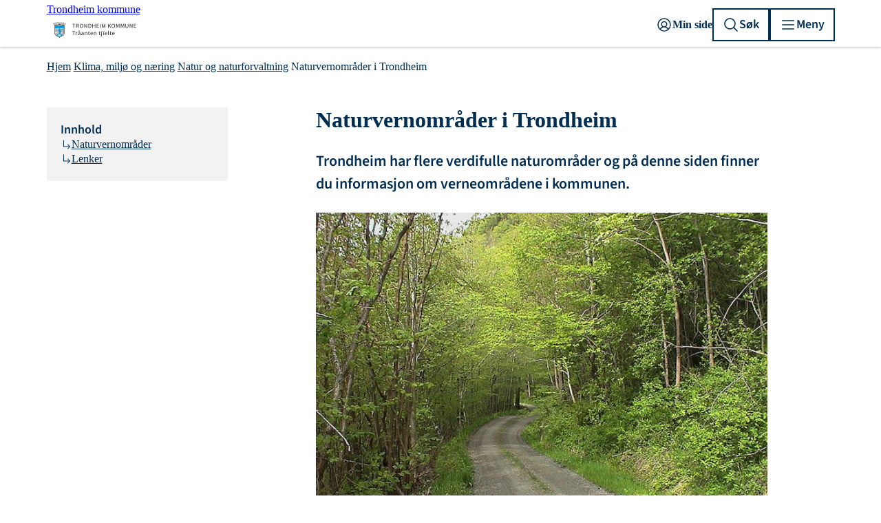

--- FILE ---
content_type: text/html; charset=utf-8
request_url: https://www.trondheim.kommune.no/tema/klima-miljo-og-naring/natur/natur/naturvernomrader-i-trondheim/
body_size: 106641
content:




<!DOCTYPE html>
<html class="no-js" lang="no" data-layout="Default">

<head prefix="og: https://ogp.me/ns/website#">
    <meta charset="utf-8" />
    <title>Naturvernomr&#xE5;der i Trondheim - Trondheim kommune</title>

    <meta name="google-site-verification" content="FiDmfu5DL1EnQWjLUiYdZK3XXG0IMYrpZWDVNgO7Uu4">
    <meta name="pageID" content="8292">

    <meta property="article:published_time" content="06.01.2018 10:58:21">
    <meta property="article:modified_time" content="10.10.2024 09:15:58">

        <meta name="keywords" content="naturvern,naturvernomr&#xE5;der,verneomr&#xE5;der,naturreservater,landskapsvernomr&#xE5;der,naturminner,biotopvern,naturvernomr&#xE5;de,verneomr&#xE5;de,naturreservat,landskapsvernomr&#xE5;de">

<meta name="robots" content="all">
<meta name="description" content="I Trondheim finnes det verdifulle naturomr&#xE5;der med ulike typer vernestatus. Dette er verdier som er viktig &#xE5; ta vare p&#xE5; med tanke p&#xE5; naturopplevelser og kunnskap om naturen. P&#xE5; denne siden finner du informasjon om verneomr&#xE5;dene.">
<meta name="viewport" content="width=device-width,height=device-height,shrink-to-fit=0">
<meta property="og:type" content="website">
<meta property="og:site_name" content="Trondheim kommune">
<meta property="og:title" content="Naturvernomr&#xE5;der i Trondheim">
<meta property="og:description" content="I Trondheim finnes det verdifulle naturomr&#xE5;der med ulike typer vernestatus. Dette er verdier som er viktig &#xE5; ta vare p&#xE5; med tanke p&#xE5; naturopplevelser og kunnskap om naturen. P&#xE5; denne siden finner du informasjon om verneomr&#xE5;dene.">
<meta property="og:url" content="https://www.trondheim.kommune.no/tema/klima-miljo-og-naring/natur/natur/naturvernomrader-i-trondheim/">
<meta property="og:locale" content="no">
<meta property="og:image" content="https://www.trondheim.kommune.no/globalassets/10-bilder-og-filer/10-byutvikling/miljoenheten/naturforvaltning/naturvernomrader-i-trondheim/fra-apoteket-naturreservat-png-foto-trondheim-kommune.jpg">

    <link href="https://www.trondheim.kommune.no/tema/klima-miljo-og-naring/natur/natur/naturvernomrader-i-trondheim/" rel="canonical" />
    

    <link rel="apple-touch-icon" sizes="180x180" href="/apple-touch-icon.png">
<link rel="icon" type="image/png" sizes="32x32" href="/favicon-32x32.png">
<link rel="icon" type="image/png" sizes="16x16" href="/favicon-16x16.png">
<link rel="manifest" href="/site.webmanifest">
<link rel="mask-icon" href="/safari-pinned-tab.svg" color="#009ad7">
<link rel="shortcut icon" href="/favicon.ico">
<meta name="msapplication-TileColor" content="#ffffff">
<meta name="msapplication-config" content="/browserconfig.xml">
<meta name="theme-color" content="#ffffff">

        <link rel="preconnect" href="https://fonts.googleapis.com">
<link rel="preconnect" href="https://fonts.gstatic.com">
<link href="https://fonts.googleapis.com/css2?family=PT+Sans+Narrow:wght@700&family=PT+Serif:wght@400;700&display=swap"
    rel="stylesheet">
<link href="https://fonts.googleapis.com/icon?family=Material+Icons+Outlined" rel="stylesheet">
<link href="https://fonts.googleapis.com/css2?family=Source+Sans+Pro:ital,wght@0,400;0,600;1,400&display=swap"
    rel="stylesheet">

<link rel="stylesheet" href="/legacy/municipality/main.css?v2025.29.09.02" type="text/css">

<meta name="referrer" content="strict-origin-when-cross-origin">
<script src="/legacy/municipality/main.js?v2025.29.09.02" nonce="7eda3b03-5800-4c7e-b91b-2f4a74463c54" ></script>
        
        <link href="/dist/Default.66a8578b.css" rel="stylesheet" />
        <link href="/dist/DefaultLayout.158f096e.css" rel="stylesheet" />

    <link href="/dist/Lead.56d174be.css" rel="stylesheet">
<link href="/dist/ListGroup.0e009542.css" rel="stylesheet">
<link href="/dist/Image.c0ecdc9a.css" rel="stylesheet">
<link href="/dist/Gallery.e4a256da.css" rel="stylesheet">
<link href="/dist/Box.c4838f8b.css" rel="stylesheet">
<link href="/dist/RichText.74d927a7.css" rel="stylesheet">
<link href="/dist/ImageBlock.2d7a10b8.css" rel="stylesheet">
<link href="/dist/DefaultHeader.ba181421.css" rel="stylesheet">
<link href="/dist/Tile.0af7395b.css" rel="stylesheet">
<link href="/dist/GlobalInformationMessage.60104285.css" rel="stylesheet">
<link href="/dist/Breadcrumbs.319efc11.css" rel="stylesheet">
<link href="/dist/Link.b663c384.css" rel="stylesheet">
<link href="/dist/DefaultFooter.96ed25b1.css" rel="stylesheet">
<script nonce="7eda3b03-5800-4c7e-b91b-2f4a74463c54">
!function(T,l,y){var S=T.location,k="script",D="instrumentationKey",C="ingestionendpoint",I="disableExceptionTracking",E="ai.device.",b="toLowerCase",w="crossOrigin",N="POST",e="appInsightsSDK",t=y.name||"appInsights";(y.name||T[e])&&(T[e]=t);var n=T[t]||function(d){var g=!1,f=!1,m={initialize:!0,queue:[],sv:"5",version:2,config:d};function v(e,t){var n={},a="Browser";return n[E+"id"]=a[b](),n[E+"type"]=a,n["ai.operation.name"]=S&&S.pathname||"_unknown_",n["ai.internal.sdkVersion"]="javascript:snippet_"+(m.sv||m.version),{time:function(){var e=new Date;function t(e){var t=""+e;return 1===t.length&&(t="0"+t),t}return e.getUTCFullYear()+"-"+t(1+e.getUTCMonth())+"-"+t(e.getUTCDate())+"T"+t(e.getUTCHours())+":"+t(e.getUTCMinutes())+":"+t(e.getUTCSeconds())+"."+((e.getUTCMilliseconds()/1e3).toFixed(3)+"").slice(2,5)+"Z"}(),iKey:e,name:"Microsoft.ApplicationInsights."+e.replace(/-/g,"")+"."+t,sampleRate:100,tags:n,data:{baseData:{ver:2}}}}var h=d.url||y.src;if(h){function a(e){var t,n,a,i,r,o,s,c,u,p,l;g=!0,m.queue=[],f||(f=!0,t=h,s=function(){var e={},t=d.connectionString;if(t)for(var n=t.split(";"),a=0;a<n.length;a++){var i=n[a].split("=");2===i.length&&(e[i[0][b]()]=i[1])}if(!e[C]){var r=e.endpointsuffix,o=r?e.location:null;e[C]="https://"+(o?o+".":"")+"dc."+(r||"services.visualstudio.com")}return e}(),c=s[D]||d[D]||"",u=s[C],p=u?u+"/v2/track":d.endpointUrl,(l=[]).push((n="SDK LOAD Failure: Failed to load Application Insights SDK script (See stack for details)",a=t,i=p,(o=(r=v(c,"Exception")).data).baseType="ExceptionData",o.baseData.exceptions=[{typeName:"SDKLoadFailed",message:n.replace(/\./g,"-"),hasFullStack:!1,stack:n+"\nSnippet failed to load ["+a+"] -- Telemetry is disabled\nHelp Link: https://go.microsoft.com/fwlink/?linkid=2128109\nHost: "+(S&&S.pathname||"_unknown_")+"\nEndpoint: "+i,parsedStack:[]}],r)),l.push(function(e,t,n,a){var i=v(c,"Message"),r=i.data;r.baseType="MessageData";var o=r.baseData;return o.message='AI (Internal): 99 message:"'+("SDK LOAD Failure: Failed to load Application Insights SDK script (See stack for details) ("+n+")").replace(/\"/g,"")+'"',o.properties={endpoint:a},i}(0,0,t,p)),function(e,t){if(JSON){var n=T.fetch;if(n&&!y.useXhr)n(t,{method:N,body:JSON.stringify(e),mode:"cors"});else if(XMLHttpRequest){var a=new XMLHttpRequest;a.open(N,t),a.setRequestHeader("Content-type","application/json"),a.send(JSON.stringify(e))}}}(l,p))}function i(e,t){f||setTimeout(function(){!t&&m.core||a()},500)}var e=function(){var n=l.createElement(k);n.src=h;var e=y[w];return!e&&""!==e||"undefined"==n[w]||(n[w]=e),n.onload=i,n.onerror=a,n.onreadystatechange=function(e,t){"loaded"!==n.readyState&&"complete"!==n.readyState||i(0,t)},n}();y.ld<0?l.getElementsByTagName("head")[0].appendChild(e):setTimeout(function(){l.getElementsByTagName(k)[0].parentNode.appendChild(e)},y.ld||0)}try{m.cookie=l.cookie}catch(p){}function t(e){for(;e.length;)!function(t){m[t]=function(){var e=arguments;g||m.queue.push(function(){m[t].apply(m,e)})}}(e.pop())}var n="track",r="TrackPage",o="TrackEvent";t([n+"Event",n+"PageView",n+"Exception",n+"Trace",n+"DependencyData",n+"Metric",n+"PageViewPerformance","start"+r,"stop"+r,"start"+o,"stop"+o,"addTelemetryInitializer","setAuthenticatedUserContext","clearAuthenticatedUserContext","flush"]),m.SeverityLevel={Verbose:0,Information:1,Warning:2,Error:3,Critical:4};var s=(d.extensionConfig||{}).ApplicationInsightsAnalytics||{};if(!0!==d[I]&&!0!==s[I]){var c="onerror";t(["_"+c]);var u=T[c];T[c]=function(e,t,n,a,i){var r=u&&u(e,t,n,a,i);return!0!==r&&m["_"+c]({message:e,url:t,lineNumber:n,columnNumber:a,error:i}),r},d.autoExceptionInstrumented=!0}return m}(y.cfg);function a(){y.onInit&&y.onInit(n)}(T[t]=n).queue&&0===n.queue.length?(n.queue.push(a),n.trackPageView({})):a()}(window,document,{src: "https://js.monitor.azure.com/scripts/b/ai.2.gbl.min.js", crossOrigin: "anonymous", cfg: {instrumentationKey:'58fb34b5-cced-4a9c-b9f8-71cc9b43cda2', disableCookiesUsage: true }});
</script>

</head>

<body class="">
    <noscript>
        <div class="btn-warning">Nettleseren din har ikke slått på JavaScript.Nettsiden fungerer, men noe funksjonalitet kan dermed være begrenset.
        </div>
    </noscript>

    






<nav class="accessibility-shortcuts" aria-label="Tilgjengelighets meny">
    <a href="#main" class="accessibility-shortcuts__link">Gå til hovedinnhold</a>
</nav>



<header role="banner" class="default-header" id="default-header">
    <div class="default-header__container">
        <a class="default-header__logo" href="/">
            <span class="visually-hidden">Trondheim kommune</span>
                <span class="u-hidden-for-screen-lg-down"><?xml version="1.0" encoding="UTF-8"?><svg xmlns="http://www.w3.org/2000/svg" viewbox="0 0 288.17 84.19"><defs><style nonce="7eda3b03-5800-4c7e-b91b-2f4a74463c54">.cls-1{fill:#009ad7;}.cls-2{fill:#dadada;}.cls-3{fill:#1d1d1b;}</style></defs><g id="Kommunevåpen_strek"><g><path d="M38.71,60l-.21-.74s.05-.03,.08-.03l.02,.03c.03,.1,.03,.21,.11,.32,.03,.13,.08,.31,0,.42Z"></path><path d="M30.01,55.75l-.16-.79-.93-.03,.19,.85,.9-.03Zm-.22-6.83c0-2.96-.03-5.88-.05-8.84,0-.65-.1-1.76-.05-2.5l-.03-.03-.58,.03c-.13,.13,0,.37-.06,.55,0,.77,0,1.53,.04,2.27,0,.48-.04,.98,0,1.45l.02,3.67-.11,.97,.11,4.56c0,.3-.08,1,.03,1.27,.02,.03,.05,.05,.05,.05h.58l.05-3.45Zm-.52,7.49l.52-.34-.63-.06,.11,.4Zm.74-14.77l.39-.63-.5-.56c.05,.43,.07,.82,.07,1.19h.04Zm-.37-4.37l-.21-.46c-.16,.06-.25,.27-.35,.4v.06l.08,.02,.48-.02Zm.31-16.6c-.13-.08-.31,.03-.47,0-.05,.29,.05,.69,.1,1,.03,0,.03,.03,.03,.03l.03-.03,.42-.08-.11-.92Zm-1.51,19.23l.32,.45,.03-.02v-.67l-.31,.19s-.04,.02-.04,.05Zm-3.9-18.12l.21,.9h.03l.29-.11-.21-.84-.32,.05Zm.58,20.2l.16-.1-.53-.76-.21,.07s-.05,.03-.08,.08v.92h.03l.47-.03,.16-.18Zm-.53-1.1s-.05-.06-.1-.08c-.03,.05,0,.13-.03,.18h.03l.08-.05s.02-.02,.02-.05Zm-.18-1.85l.05,.66,.32-.21c.08-.08-.03-.16-.08-.24-.08-.07-.21-.18-.29-.21Zm.03-.5h.02l.77-.56-.16-.21-.63,.14v.63Zm1.1,6.85l.03-.71-1.08-.02v.71l1.05,.02Zm1.43,5.25l1.84-.02v-.66l-1.81-.06-.03,.74Zm-1.43-7.22v-.9c-.34,0-.68,.05-1.05,0l-.03,.9,.03,.02,1.05-.02Zm-.13-1.27s.03,0,.06-.03c0-.02-.03-.05-.08-.08l-.19,.16h.03s.03,.02,.05,0t.03-.05s.08,0,.1,0Zm.06-1.84l-.48-.64c-.18,.09-.4,.21-.53,.4v.29l.35,.42,.66-.47Zm.16,7.22l.02-.84-1.16,.05-.03,.79h1.17Zm.02-7.38l.74-.53s.03,0,.03-.02l-.42-.64-.77,.5-.03,.03,.45,.66Zm.14-18.97l-.16-.63-1.25,.31c-.07,.19,.06,.45,.08,.66l1.33-.34Zm2.79,17.1l.21,.32,.02-.04-.05-.42s-.02,0-.02,0c-.08,.03-.16,.05-.16,.14Zm-3.01,13.29v-.67h-1.08v.67h1.08Zm2.54-26.54l.12,.67,.03,.02,2.11-.43-.1-.6c-.69,.05-1.43,.18-2.16,.34Zm-3.04,14.25l.74-.51c-.08-.21-.27-.42-.42-.58l-.71,.51s-.03,.02-.03,.05l.4,.55,.02-.02Zm1.03,1.87l-.47-.63-.64,.45c.11,.26,.32,.53,.55,.76l.03-.02,.61-.46s0-.02-.02-.05c0-.02-.04-.02-.06-.05Zm-.5-3.4c-.06-.05-.13-.03-.21,0l.02,.08,.03,.03,.16-.11Zm5.25,16.4l-.45-1.5-.95-.08,.45,1.55,.95,.03Zm-4.94-6.62h2.88l.02-.79-.02-.03-2.88-.02v.84Zm-.26,1.35h-1.16l-.03,.79h1.14l.05-.79Zm1.05,8.46l-.18-.6-1.11-4.22h-.89c.07,1.16,.39,2.48,1,3.43,.27,.42,.6,.81,.95,1.18,.05,.11,.16,.13,.23,.21Zm.21-11.68l.04,.79h1.81l.03-.77-1.88-.02Zm-6.9-22.39l-.37,.13,.47,.71,.27-.1-.37-.74Zm6.59,.13c0-.24-.08-.55-.18-.8l-2.04,.51,.21,.74,2.01-.45Zm-2.11,27.27l2.16-.03c.11-.21,0-.47,.03-.68l-2.22-.08v.79h.03Zm2.16-5.01h-2.16l-.03,.79h2.19v-.79Zm-.02-24.61l-.21-.74-.48,.13c-.05,.21,.06,.45,.11,.69h.02l.56-.08Zm2.13,20.13l-.53,.42c.09,.11,.19,.21,.14,.34l.05,.02,.37-.02v-.74s0-.02-.03-.02Zm-2.13,3.21l.07-.69-2.21-.05-.03,.74h2.17Zm.11-6.32c-.09-.16-.19-.32-.37-.48l-.37,.06c-.06,.02-.03,.15-.11,.18-.14,.08-.24,.1-.32,.24l.43,.53,.74-.53Zm-.09,9.72h-2.21l.02,.82,1.03,.03h1.14c.13-.18,0-.5,.05-.74,0-.05-.03-.11-.03-.11Zm.19-25.58l-.19-.92-1.55,.37,.21,.87h.02l1.51-.32Zm.16,26.43h1.79l.02-.79-1.86-.03,.05,.82Zm1.76,.26c-.95-.08-1.92-.05-2.9-.02l.03,.79h2.9l-.03-.77Zm-1.37,6.12l-.97,.03,.21,.92,1-.02-.24-.93Zm2.62-15.11l.58-.42s.02-.03,.05-.08c-.14-.23-.3-.48-.53-.69h-.14c-.02,.4-.12,.79-.05,1.19h.09Zm-3.15-12.95l-.12-.66c-.67,.13-1.46,.31-2.2,.5t-.05,.02l.21,.64,2.16-.5Zm2.35,25.66c-.29-.05-.66-.05-1-.05,.11,.74,.37,1.45,.58,2.16l.95-.03-.53-2.08Zm-.4-7.96h-2.97v.73h2.92l.05-.73Zm-2.07-2.56c0-.21-.25-.39-.35-.6-.02,0-.02-.03-.02-.03-.19,.03-.3,.21-.48,.31-.05,.06-.1,.08-.16,.13l.11,.21h.02l.88-.02Zm.42,9.49l1.68-.02v-.69l-3,.02v.69h1.32Zm.16,3.16l-.53-2.21h-1l.47,2.21h1.06Zm-6.97-30.22c.15,.16,.18,.34,.34,.5v-.02l1.56-.51s0-.02,.02-.05l-.29-.63-1.66,.56c-.03,.05,0,.1,.03,.15Zm7.39,30.78c.28,0,.65,.03,.95,0l-.21-.82h-.98l.24,.82Zm-.88-31.99c.61,0,1.51-.26,2.09-.37,0,0,.02-.03,.02-.05l-.13-.74c-.66,0-1.42,.23-2.1,.37-.06,.11,.02,.21,.02,.34,.08,.16,.05,.29,.1,.45Zm-4.29,1.08l1.74-.48-.19-.7c-.61,.07-1.24,.31-1.85,.49l.27,.69h.03Zm4.8,14.51l-.46-.63-.75,.53,.42,.63h.02c.29-.14,.53-.35,.77-.53Zm-.4-.98l.58-.44-.81,.07-.04,.03,.25,.34h.02Zm-3.75-11.71c0,.21,.11,.5,.24,.66h.03l1.95-.53-.16-.69-2.06,.56Zm-.58,1.76l1.77-.47-.18-.55c-.66,.11-1.27,.37-1.88,.6l.29,.42Zm4.49,12.59l-.55-.76-.74,.55,.55,.77v-.03l.74-.53Zm0-13.71l.03,.05h.02l2.16-.4c.09-.18-.07-.5-.1-.74-.71,.19-1.43,.29-2.22,.42l.11,.67Zm-6.86-3.7l.37,.74,1.74-.56-.34-.74-1.77,.56Zm2.87,3.82c-.02-.12-.13-.6-.26-.65l-1.21,.28,.47,.67,1-.3Zm2.61,16.38c.99,0,2.09,.02,3.04-.03v-1.07c-.89,.17-1.95,.12-2.9,.23h-.05l-.09,.87Zm-5.19-21.23l.21,.53,1.16-.37-.18-.58-1.19,.42Zm7.73,21.55l-1.34,.05-.04,.63,1.88-.02v-.68s.01,0,.02-.01h-.02v-.11c-.09,.06-.06,.1,0,.11h0c-.12,.03-.46,.07-.5,.03Zm-.18-6.25c.05,.24,.26,.4,.42,.61l.02-.03,.19-.1,.02-.21c-.02-.05-.1,0-.13-.03-.05-.02-.1-.06-.1-.11l.02-.18-.44,.05Zm-3.65,14.82l4.17,.13,.21-.02v-.47l-4.35-.14-.03,.5Zm3.91,1.92l-.47-1.6-.85-.03,.34,1.63h.98Zm-.42-28.4l-.16-.71-2.22,.53,.13,.65,.03,.04,2.22-.51Zm-.56,32.1l.66-.61s-.13-.05-.13-.13c-.06-.31-.13-.63-.24-.9l-.98-.02,.37,1.48,.32,.18Zm.61-16.09l-.26,.21h.02l.37-.03-.13-.18Zm-.16-.21c-.08-.15-.21-.34-.31-.52-.11-.11-.14-.24-.25-.29l-.76,.52,.55,.76h.25c.1-.23,.36-.28,.52-.47Zm.32-1.48c-.21,.19-.48,.32-.66,.51,.13,.29,.36,.53,.58,.79h.03l.68-.56-.53-.74s-.08-.02-.1,0Zm.32-1.65l-.74,.52,.52,.74h.06c.16-.13,.34-.21,.47-.4v-.26c.02-.27-.21-.39-.26-.58-.03-.02-.05-.02-.05-.02Zm2.26-18.18l-.08-.63c-.42,0-.87,.13-1.32,.21l.05,.6s.04,0,.04,.03l1.28-.21h.03Zm-11.21,2.9l1-.34-.24-.56c-.37,.08-.79,.22-1.05,.43l.26,.47h.03Zm8.79,15.07c-.14-.22-.24-.46-.48-.64l-.74,.55,.43,.61h.02l.77-.52Zm-.24,1.63l-.55-.74-.77,.53,.58,.76h.03l.71-.55Zm-.29,15.72l.39,1.58,.03-.03,.79-.58-.24-1-.97,.03Zm13.31-9.84c-.02,.21-.02,.39-.02,.6h.02l.05-.13,.11-.03c.11-.23,.08-.5,.05-.73-.05-.06-.05,.02-.07,.05l.02-.24s.03,0,.03-.03c.02-.05,0-.13-.03-.18v-.29c-.13,.31,0,.69-.16,.98Zm.37,6.78l-.42-2.88,.05,2.88h.37Zm-.32-8.05s-.1-.11-.15-.11v.64l.15-.53Zm-.18-1.67c-.05,.14,.06,.27,.13,.4,.03,.03,.05,.03,.11,.08l.03-.02v-.03l-.19-.39s-.05-.04-.08-.04Zm-.05-23.65l.02,.82h.46l.05-.71-.53-.11Zm-.21,33.63c-.16,.39-.23,.92-.32,1.37,.16,.11,.43,.06,.64,.11h.12c.19-.45,.3-1,.41-1.48h-.85Zm-.34-5.41l.39,.05,.03-.73c-.1-.11-.29-.03-.4-.09l-.02,.77Zm.06,3.53c-.09,.22-.06,.53,0,.77h.36c.05-.21,.03-.5,0-.77h-.36Zm0-2.21c-.09,.21-.09,.53-.04,.79h.37c.08-.23,0-.53,.03-.79h-.36Zm-.06-6.15c-.08,.26-.05,.53,0,.79,0,.05,0,0,.02,.05h.14l.21-.58v-.26h-.37Zm-.03,2.12c-.02,.18,0,.5,0,.71,.03,.02,.05,.02,.05,.02l.32,.03s.03,.03,.05,0l-.02-.74-.4-.02Zm-.39-24.51v.95l1.08,.08h.28l.09-.92c-.46-.11-.95-.11-1.45-.11Zm-.1,4.01c-.06,.16-.06,.4-.04,.58l1.56,.11h.24c.1-.19,.02-.37,.07-.56,0-.02-.02-.02-.02-.02l-1.81-.11Zm-.16,14.17s0,.02,.02,.02h.51c.07-.1,0-.28,.02-.44,0-.03-.02-.03-.08-.03-.19,.08-.35,.16-.42,.35t-.05,.1Zm-.14,10.33v.82h.51c.1-.21,.02-.5,.05-.76-.16-.08-.4,0-.56-.06Zm0,3.3v.58l.05,.03,1.22-.03v-.6c-.13-.09-.29,0-.43-.03-.28,.08-.58,.03-.84,.05Zm-.02-1.03v.69s0,.05,.05,.05l.55-.03-.02-.71c-.16-.1-.4,0-.58,0Zm0-1.15l.02,.89,.03-.03,1.21-.02c.08-.27-.03-.56,0-.82-.4-.08-.84-.06-1.26-.02Zm0-2.09v.68c.13,.09,.37,0,.55,.03,.24,0,.47,0,.68,.03h.03l-.03-.72-1.23-.02Zm0-.24l.55-.03,.03-.73s0-.06-.03-.06h-.55v.82Zm-.03-6.17h.5c.11-.15,0-.45,.03-.66,0-.02,0,0-.03-.02h-.47l-.03,.68Zm0,1c.42,.1,.89-.11,1.32,.08l.42-.79c-.53-.13-1.11-.02-1.66-.05q-.05,0-.08,.03v.73Zm0,.26v.79c.08,.09,.26,0,.4,.05,.02-.02,.07,0,.1,0,.13-.23,0-.54,.06-.81-.16-.08-.37,0-.56-.03Zm0,2.85h.56l.05-.68c-.16-.08-.4-.08-.61-.05v.73Zm.03,.27c-.05,.21-.03,.47,0,.68v.03h1.21c.08-.21,.02-.45,.02-.66-.39-.08-.81-.03-1.23-.05Zm-.08-6.01l.05,.6c.37,.11,.79,.03,1.21,.09l.18-.03,.03-.69c-.47,0-1-.02-1.47,.03Zm.08,4c-.08,.19,0,.5-.03,.71,.37,.13,.79,0,1.19,.11l.02-.03,.05-.21-.18-.58h-1.05Zm-.19-23.5l-.02,.9s.07,.03,.1,.05h.22c.12-.29,.02-.63,.05-.95-.09-.05-.24-.02-.35,0Zm0-.31l1.32,.05,.05-.66c-.39-.16-.9-.13-1.32-.11l-.05,.72Zm-.05,34.26l.26,.07h.51c.16-.39,.23-.86,.33-1.28v-.09l-.79,.03c-.15,.24-.15,.55-.23,.85-.05,.13-.08,.26-.08,.42Zm-.76-28.54c.02,.1,0,.16,.05,.24l1.74,.07h.16c.1-.17,.02-.47,.05-.73-.03-.06,.02-.06,.02-.11-.02-.02-.05-.02-.07-.05t-.05,.03l-1.85-.05c-.08,.18,.02,.39-.05,.6Zm0-4.22l-.03,.84c.61,.08,1.31,.03,1.95,.11h.16c.1-.24,0-.55,.08-.82-.69-.16-1.46-.08-2.16-.13Zm-.46,26.14c-.07,.95-.05,1.95-.07,2.93,.21,.13,.5,0,.74,.1h.16c-.19-1-.53-2.05-.83-3.03Zm-.6-23.37c-.05,.18,0,.42-.03,.6,0,.03,.03,.06,.05,.06h2.01c.1-.13,.05-.39,.05-.58-.02,0-.02-.03-.02-.03-.59-.07-1.21-.04-1.83-.05h-.23Zm-.05,26.9c.09,.07,.18,.11,.28,.14,.11,.03,.21,.05,.32,.05,.3-.05,.42-.05,.63-.21l-.95,.02h-.28Zm-.16-.32s-.1,.09-.08,.11l.52,.02h.27s.87-.04,.87-.04c-.05,0-.08-.11-.08-.11-.31,0-.7,.01-1.06,.02h-.44Zm.44-2.75l-.73,2.57h.03l.7-.08h.04c.07-.95,.1-1.9,.07-2.87l-.11,.38Zm-1.21-22.96c-.08,.24,0,.53,0,.79,0,.03,0,.05,.03,.08h.02l1.16-.02h.53c.11-.24,.06-.56,.03-.85h-1.77Zm-.1-3.61c-.08,.26-.03,.58-.03,.87h.03l1.31-.04,.53-.02v-.81h-.53s-.91-.03-.91-.03l-.4,.03Zm-.48,30.85c0,.09-.02,.11,0,.19,.03,.02,.05,.06,.08,.06l.32-.06c.05-.24-.11-.47-.05-.77-.08-.47-.11-.91-.21-1.37-.03-.05-.09-.07-.14-.13-.07,.13,0,.32,0,.45,.03,.47,0,.95,.08,1.4-.05,.07-.05,.18-.08,.23Zm-.23-14.68c-.11,.34-.06,.79-.06,1.21,.03,.18-.02,.34,0,.5,.03,.51-.08,1.11,.22,1.51l.42,.68c.05-1.29,.02-2.58-.03-3.88l-.55-.02Zm-.14-.26h.03l.53-.06c-.03-.19-.14-.31-.26-.45-.16,.11-.22,.32-.3,.51Zm.51,11.81c.05,.23,.07,.5,.13,.74,.02,.37,.17,.72,.18,1.09l-.03-3.23c-.1,.45-.23,.92-.28,1.4Zm-.43-4.86s-.05,.11-.08,.19c0,.02,.03,.02,.08,.05l.08,.21c-.1,.26-.08,.54-.05,.85,.1-.16,.13-.35,.16-.53,.1-.58,0-1.25,.34-1.74,.26-.42,.11-.98,.13-1.45l-.58-.13c-.08,.1-.02,.26-.05,.39,.34,.21,.19,.73,.42,1,.03,.08,.03,.1,.03,.16-.03,.05-.05,.08-.11,.08l-.18,.29c0,.24-.13,.4-.19,.63Zm-.15,2.48l.05,.06c-.05,.28,.1,.55,.02,.86,.08,.27,.16,.53,.3,.77h.02c.19-.77,.37-1.53,.5-2.29l.11-.51c.32-.23,.29-.71,.42-1.11,0-.23,.11-.47,.05-.71h-.05l-.13,.48s.03,.05,.03,.05l-.06,.05-.05,.08s-.03,0-.03-.02l.05-.57-.1,.36s-.06,.02-.08,.02c-.08-.23,.11-.5,.05-.79l-.13,.4s-.05,0-.08,.02l-.05,.32s-.03,.03-.05,.03c-.08-.03-.06-.16-.06-.25,.06-.12,.13-.23,.08-.33-.26,.42-.08,.97-.23,1.44-.06,.4-.24,.72-.37,1.06-.06,.03-.11,.05-.14,.08-.02,.05-.05,.13-.05,.18l-.02,.32Zm.97,6.07l-1.03-.08c.03,.47,.29,.98,.32,1.42h.02l.9-.02-.21-1.32Zm-1.27-28.59l.08,.66,1.93-.11v-.61c-.66-.02-1.32,0-2.01,.06Zm1.24-4.06c-.15-.06-.39,.02-.6,0l.03,.97s.47-.02,.57-.02v-.95Zm-1.05,30.33c-.19,.66-.16,1.32-.34,1.97l.36,.04h.24c.24-.83,.03-1.72,.16-2.57-.03-.12-.03-.23-.05-.34-.05-.03-.08-.13-.08-.21,.05-.05,.03-.13,.03-.15,0-.04,0-.06-.03-.06,.03-.1,.03-.21-.05-.26-.03,0-.03,.02-.03,.02-.08,.3,0,.58-.1,.88,0,.23-.06,.44-.11,.68Zm-.4-30.57l1.43-.03-.03-.71-1.42,.03v.71h.02Zm.42,25.16l-.63,1.77,.05,.13h.03c.24-.24,.42-.5,.53-.82,.05-.37,.02-.74,.02-1.08Zm-.73-25.82l-.35-.03,.03,.74h.34c.08-.21,0-.47-.02-.71Zm-.4,33.45c.03,.52,.24,1.07,.4,1.6h.02l.85-.13-.43-1.45-.84-.02Zm-.05-27.54l.05,.79s.03,0,.03,.03l1.95-.11-.03-.84-2,.13Zm-.16,27.29l.21,.04,.37-.04c.18-.26,.29-.68,.37-1.02,.26-.98,.42-1.98,.48-2.93-.03,0,0-.02-.03,0-.21,.45-.21,1.08-.48,1.56-.18,.58-.45,1.11-.63,1.63-.13,.22-.24,.48-.32,.74,0,0,0,.02,.03,.02Zm-.18-6.13l.18,1.47h.03l.31-.4c-.16-.37-.26-.76-.52-1.07Zm1.63-26.2c-.13,.03-1.13,.05-1.13,.08v.98s.02,0,.02,.02l1.16-.08-.05-1Zm-1.82,1.37l.05,.87s.03,0,.03,.03l2.35-.13v-.82c-.79-.05-1.64,.02-2.43,.05Zm.55,12.98l-.71,.16s.03,.05,.03,.08l.45,.11s.13,.1,.18,.07c.05-.05,.08-.31,.05-.42Zm-1.05,18.2l.37,1.84,.82-.16-.4-1.65-.79-.03Zm1.03-6.15l.31,.71s.03,0,.03,.03l.13-.13c-.02-.21-.21-.29-.31-.45-.08-.06-.11-.11-.16-.16Zm-.74-10.89c.05-.23-.08-.55-.16-.81-.02-.03-.02,.07-.05,.07,.03,.27-.16,.58,0,.79h.03l.18-.05Zm-.45-1.85c.08,.22,.18,.43,.24,.64l.03,.05s.07-.02,.1-.05l.08-.74s0-.05-.03-.05l-.39-.03c-.06,.03-.03,.13-.03,.18Zm.03-9.44c-.06,.18-.03,.45,0,.69h.02l1.82-.16c.16-.16,0-.42,.06-.63v-.03l-1.9,.13Zm.42,23.68c-.11,.4-.29,.69-.48,1.01h.03c.13-.06,.24-.24,.42-.29,.35-.32,.56-.72,.45-1.22-.02-.08,0-.13-.02-.18-.03-.05-.08,0-.14,0-.15,.18-.15,.5-.26,.68Zm-.61-1.74c.06,.11,.21,.16,.37,.19l-.16-.71c0-.06,.08-.08,.11-.06h.08l.16,.82,.26,.19,.03-.03c.02-.4-.19-.82-.37-1.11,0-.02,0-.05,.02-.08l.06-.02c.23,.23,.37,.6,.74,.76,.13,.08,.15,.18,.23,.26l.61-1.68s-.05-.06-.11-.08c-.02-.05-.05-.13-.02-.22,.05-.1,.21-.07,.29-.18,.1-.29,.18-.58,.29-.89,.05-.25,.18-.48,.1-.69-.02-.21-.18-.35-.29-.45-.23-.13-.5-.11-.68,.08-.16,.18-.19,.42-.16,.63,.05,.18,.18,.24,.34,.32l.24-.05v-.03c-.16-.03-.24-.11-.32-.24,0-.08,0-.15,.03-.26,.05-.08,.18-.14,.29-.14,.16,.06,.21,.21,.26,.32,.08,.11,0,.24,.06,.35-.06,.16-.19,.28-.35,.37-.21,.07-.47,.05-.6-.09-.27-.21-.37-.47-.4-.79,.03-.28,.16-.47,.37-.65,.13-.06,.24-.16,.34-.26,.11,0,.21-.03,.32-.06,.13,0,.24,.03,.34,.03,.03,0,.05-.03,.05-.05v-.14c-.81-.15-1.63-.18-2.45-.12,.21,.28,.53,.6,.45,1.04-.1,.26,.08,.48-.03,.74,.03,.21,.19,.32,.24,.5l.13,.37c0,.08-.05,.11-.13,.11s-.13,.02-.18,.02l-.06,.58-.1,.37-.11,.14s-.1,.02-.18,.02c-.16,.24,.02,.53-.03,.77l-.08,.1Zm-.47,8.1l.16,.43,.02-.06,.85-.29-.03-.05-1-.03Zm-.13-19.62s-.03,.13,0,.13l.68-.13,.11-.05-.11-.13-.63-.06-.03,.03-.02,.21Zm-.03,2.4l-.03,.08,.24,.29,.03-.02,.23-.46c-.1-.02-.29-.02-.39,.04t-.08,.07Zm-.21,15.54l.34,1.47,.9,.02-.37-1.52-.87,.03Zm-.03-27.28l.11,.74,1.9-.18-.03-.79-1.98,.23Zm1.4-3.88l-1.82,.19,.08,.82h.02l1.77-.16c.06-.24-.02-.58-.05-.85Zm-1.85,22.37s-.05,.18,0,.26c.06,.08,.13,.11,.19,.19l.15,.02,.06,.08-.08,.1-.05,.09c.21,.16,.18,.5,.53,.53,.07,.02,.13,.02,.21,.05h.34s.08,0,.13-.03t.03-.05l.05-.03,.08-.26-.26-.05s-.09-.06-.09-.08l.03-.08,.29-.03c.08-.08,.08-.24,.03-.34-.03-.03-.03-.05-.05-.08,0-.03,.02-.03,.02-.05l.32-.08-.29-.72c-.13-.05-.26,.05-.4,.05-.1,.11-.23,.09-.29,.14-.05,0-.08-.03-.1-.08,0-.06,.05-.11,.13-.13,.18-.08,.4-.14,.61-.19v-.32c-.14-.1-.35,.04-.53,.06-.16,.1-.4,.16-.58,.24l-.08,.42-.08,.02-.08,.37-.05,.03-.13-.08s-.03,0-.06,.03Zm-.1,1l-.05,.37c.39,.45,.81,.74,1.34,.98l-.08-.71-.71-.37-.24-.4c-.05,0-.03,.05-.08,.08-.05,0-.02-.08-.05-.11-.03-.05-.11,0-.13,.03-.03,.03-.03,.08-.03,.1l.03,.03Zm.71,9.92l-.82,.08c-.08,.05,.06,.24,.08,.32,.1,0,.63-.35,.74-.4Zm-.82-17.04c.08,.27,.29,.51,.5,.74h.03l.02-.02,.4-.66-.34-.48c-.21,.05-.4,.3-.61,.42Zm.06-15.19l-.11-.82-2.16,.32,.13,.82h.03l2.11-.32Zm.34,2.82c-.71,.05-1.45,.16-2.17,.3,0,.23,.03,.52,.11,.75h.03l2.08-.26s0,0,.03-.02l-.08-.77Zm.97-1c-.68,0-1.4,.1-2.1,.24l.05,.65h.02l2.09-.26-.06-.63Zm-1.52,21.65q-.06,0-.06,.03c.64,.52,1.4,.95,2.32,1.05h.03s.05,0,0-.05c-.34-.16-.74-.18-1.08-.39-.16-.03-.24-.14-.42-.16-.27-.16-.58-.29-.79-.48Zm.42,5.04c-.16,.32-.27,.61-.37,.9,.07,.16-.09,.26,0,.39l.81,.03,1.32,.02,.29-.02c.43-.82,.87-1.63,1.16-2.58,.27-.58,.37-1.22,.58-1.74v-.24s0-.06-.02-.06l-.11-.74-.02-.1c-.4,.26-.74,.66-1.01,1.03-.05,.13-.07,.26-.18,.31-.16,.29-.21,.66-.32,1.01-.05,.34-.05,.69-.13,1.02,0,.06-.08,.03-.1,0-.06-.44,.08-.97,.13-1.44h-.05c-.06,.02-.06,.1-.08,.13t-.06,.05c-.08,.45-.39,.79-.58,1.21-.16,.35-.31,.72-.5,1.04,0,.05-.02,.07-.02,.1l-.08,.05s-.06-.03-.06-.05c.24-.79,.72-1.45,.98-2.21,0,0-.03-.04-.05-.04l-.43,.37-.02,.09c-.03,.05-.11,.05-.11,.1,0,.02-.02,.06-.02,.08-.19,.13-.27,.37-.45,.5-.16,.29-.37,.5-.5,.79Zm-.51-8.5s.05-.05,.11-.07c.03,0,.03-.03,.05-.05,.42-.19,.85-.4,1.03-.85v-.05c-.45-.02-.92,.11-1.37,.16-.31,.08-.63,.16-.89,.26-.04,.02-.06,.02-.06,.02l.02,.11,.04,.61,.02-.03c.03-.05,.1-.11,.21-.08,.29,.08,.53,0,.84-.03Zm-.02-3.08c0,.06,.02,.11,.11,.16t.05-.02l.21-.4-.37,.26Zm.53-19.09l-1.32,.15c-.08,.29,0,.66,.07,.98t.03,.03l1.27-.16c.13-.32-.05-.69-.05-1Zm.18,32.28l-1.06-.05,.51,2,1.03,.03-.48-1.98Zm-.79-33.13c-.06,.19-.03,.42,.05,.63l.03,.03,.5-.08-.11-.63-.47,.05Zm.42,31.58c-.23,.1-.48,.39-.69,.6-.02,.03-.02,.08-.05,.08l-.39,.32s-.03,.07,0,.1l-.05,.08s.05,.03,.07,.05h.66c0-.23,.16-.53,.27-.76,.02-.21,.13-.31,.18-.47Zm-.81-13.11c.1-.13,.26-.16,.33-.29l-.33-.5-.53,.08-.09,.21c0,.26-.05,.58,.19,.76,.16-.02,.27-.18,.43-.26Zm.54,17.3l-.23-.87h-.93l.35,1.27h.02l.79-.4Zm-.63-11.59c.19-.23,.48-.31,.69-.52,.61-.32,1.21-.64,1.9-.82,.05-.13,0-.29-.08-.42-.08-.08-.13-.18-.21-.23-.4,.23-.69,.65-1.11,.81-.16,.11-.31,.11-.42,.18-.16,.05-.32,.05-.45,.16-.21,0-.39,.03-.6,0h-.03c-.03,.16,.08,.37,.13,.53,.13,.08,.08,.24,.16,.31h.02Zm.37-4.5l.74-.55c-.13-.26-.32-.53-.53-.74-.26,.21-.52,.37-.76,.6,.16,.25,.32,.51,.55,.69Zm.16,.74l-.18-.29c-.11,0-.16,.11-.24,.13-.16,.16-.34,.21-.48,.4l.4,.53h.06l.44-.77Zm-.16,4.22l.11,.28,.19,.11h.05l.07-.06,.11,.04s.08,0,.1-.06c-.02-.1-.12-.16-.12-.29-.11-.16-.16-.34-.09-.53,.09-.16,.21-.18,.37-.23l.06-.14,.08-.05s.02-.05,0-.05c-.4,.15-.77,.34-1.09,.63,.03,.08,.09,.14,.14,.19l.02,.16Zm.05,.6c-.21-.29-.33-.71-.63-.95-.1-.13-.21-.29-.26-.44-.06,.44-.06,1-.02,1.47l.02,1.85h.03l.07-.03c.19-.18,.27-.45,.46-.66h.05l-.03-.13s-.02-.03-.05-.03c-.16-.26-.22-.63-.13-.89,.1-.14,.31-.14,.47-.14,0-.02,.02-.02,.02-.05Zm1.01,2.16c-.4-.23-.82-.39-1.11-.76-.21,.13-.23,.37-.39,.53-.09,.18-.16,.39-.4,.44v.77s0,.03,.03,.03c.02-.21,.13-.35,.21-.5,.02-.06,.05-.08,.1-.11l.08,.03c-.08,.29-.26,.66-.32,1,.3-.29,.4-.69,.74-.98,.03-.05,.05-.07,.11-.1h.05s.05-.11,.14-.11c0,0,.02,0,.02,.03l-.27,.39c-.36,.43-.58,.9-.81,1.38-.03,.03-.03,.05-.05,.08l-.03,.5c.05,.03,.1-.11,.13-.16,.21-.5,.58-.9,.85-1.34,.12-.11,.21-.22,.28-.32,0-.03,.03-.03,.06-.03l.13-.08,.02,.03,.03,.02s-.03,.06-.03,.06c0,.02-.02,.02-.05,.02-.23,.32-.37,.64-.63,.9-.26,.42-.55,.82-.71,1.27-.03,.08-.08,.08-.08,.13l.03,.16c.42-.35,.79-.95,1.32-1.24,.05-.06,.1-.13,.15-.19,.4-.34,.69-.66,.87-1.05l.24-.11c0,.24-.24,.43-.34,.63-.08,.11-.19,.19-.27,.27-.13,.26-.5,.48-.65,.71-.19,.14-.3,.32-.48,.42-.16,.21-.4,.32-.5,.53l-.37,.4,.03,.39,.02-.02c.19-.14,.4-.32,.61-.45,1.03-1.01,1.98-1.9,2.35-3.22-.24-.08-.48-.11-.74-.21-.16-.03-.21-.11-.37-.14Zm-1.01-1.34c.37,.26,.74,.53,1.11,.74,.37,.13,.74,.37,1.14,.42,.13,.03,.21,.08,.32,.11l.1-.06s.02,0,.03,.01t.02,.02l.08,.13v-.03s0-.07-.02-.07l-.08-.05-.16-.11h-.13s-.03-.05-.05-.05c-.88-.35-1.64-.8-2.3-1.56-.13-.06-.24-.03-.34,.03v.05c.07,.16,.21,.26,.28,.42Zm-.02-8.44c0,.14,.13,.27,.27,.4l.63-.47s0-.03-.03-.03l-.87,.1Zm.29,3.09c-.24,.42-.5,.79-.69,1.24v.03c.21,0,.42-.05,.61-.11,1.61-.26,3.19-.29,4.75,0-.77-1.58-1.69-3.09-2.56-4.62,0-.02-.02-.05-.02-.05h-.06c-.08,.11-.16,.24-.24,.37-.6,1.05-1.18,2.11-1.79,3.14Zm1.32,8.57c-.64,.93-1.59,1.74-2.45,2.37,0,.26-.05,.56,.02,.82l.03-.03c.39-.28,.71-.7,1.11-1.08,.05-.03,.05-.08,.07-.08,.27-.34,.64-.71,.9-1.05,.42-.58,.79-1.19,1.06-1.95,.03-.19,.13-.35,.18-.5l-.18,.02c-.06,.19-.08,.4-.21,.53-.16,.34-.35,.63-.53,.95Zm24.16-26.21l-.58-.16-.24,.55,.45,.19c.18-.14,.23-.37,.37-.53v-.05Zm-.79-.32c-.37-.21-.79-.37-1.25-.42-.12,.15-.23,.39-.28,.6l1.16,.42h.02l.14-.1,.21-.5Zm-.98,.63l-.45,.9,1.08,.37c.09,.02,.14,0,.19-.06,.18-.26,.34-.45,.45-.73-.38-.19-.85-.35-1.27-.48Zm.53,1.55c-.55-.18-1.13-.44-1.71-.55l-.25,.58,.03,.11,1.48,.53s.02,0,.06-.03c.1-.21,.31-.4,.39-.64Zm-1.19-1.76c-.15,.27-.31,.58-.4,.9l.35,.16s0-.03,.02-.06l.42-.87-.39-.13Zm-1.66,4.33l-.23,.6,.68,.21c.18-.11,.26-.32,.39-.48,0-.02,0-.05,.03-.05-.21-.18-.56-.18-.82-.31t-.05,.03Zm1.29-.37c-.45-.19-1.56-.67-2.08-.67l-.16,.48,1.95,.58h.03l.29-.34s0-.03-.03-.05Zm-.42-2.85c-.56-.24-1.24-.42-1.84-.58l-.14,.74,1.69,.52h.03c.1-.18,.21-.42,.26-.68Zm-3.09,22.78c-.1,.21-.02,.48-.05,.72l.24,.05,.74-.03,.02-.68c-.31-.11-.63-.03-.95-.06Zm0,4.2c-.1,.21,0,.44-.02,.69,.02,.05,.81,.02,.95,.02l.02-.71c-.21,0-.79-.05-.95,0Zm-.07-7.5l.84,.05,.16-.05,.02-.84h-1.05l.03,.84Zm0-2.13c.34,0,.68,.05,1-.05l.02-.63c-.34-.06-.71-.03-1.05-.03l.03,.71Zm0,4.14s.02,.05,.07,.05h.93l.02-.76h-1c-.11,.21,0,.47-.02,.71Zm.07,3.3c-.07,.08-.07,.82-.05,.82l.98-.03,.02-.77-.95-.02Zm.06-22.19c-.11,.22-.16,.48-.16,.72l1.79,.45s.03-.03,.05-.03l.21-.61c-.6-.21-1.26-.42-1.89-.53Zm-.35,30.16l.03-.03c.19-.13,.32-.32,.45-.5,.66-1.03,.84-2.49,.76-3.67h-.29c-.34,1.37-.66,2.8-.95,4.2Zm.19-35.03l-.27,.92,.88,.26h.05c.13-.28,.21-.58,.29-.89-.27-.16-.64-.24-.95-.29Zm-.72,32.47h.85c.18-.46,.24-1,.37-1.48-.03-.08,.02-.1,0-.16l-.82,.02c-.24,.48-.29,1.06-.42,1.59l.02,.03Zm-.05-33.71c-.1,.16-.16,.5-.18,.74l1.84,.5h.09l.21-.72-1.96-.52Zm-.16,5.09l-.13,.48c.64,.23,1.4,.33,2.11,.54,0,0,.03,0,.05-.02l.16-.5c-.68-.27-1.47-.37-2.19-.5Zm-.07,29.7s.02,.03,.02,.03c.24,.1,.58-.06,.85,.05h.02l.21-.88-.87-.02c-.16,.23-.13,.55-.23,.82Zm.18-3.35c-.18,.05-.32,0-.47,.05v.34l.05,.05,2.27-.12,.02-.25c-.16-.05-.31,0-.47-.05-.48,0-.95,.03-1.4-.02Zm-.55-4.43s.1,.02,.15,.05h.95l.03-.03,.03-.71-1.16-.06v.75Zm.05,2.37c-.08,.24,0,.55,0,.79l.32,.05,2.03-.02,.02-.8c-.79-.05-1.58-.07-2.37-.02Zm0-1.08l-.03,.79c.06,.05,.13,0,.19,.05l.89-.02,.03-.8c-.34-.08-.74-.02-1.08-.02Zm.03,2.16c-.11,.21,0,.47-.03,.72,0,.02,.08,.05,.1,.05l.98-.03c.08-.13,0-.37,.03-.55-.03-.06,0-.09-.03-.14-.32-.07-.69-.07-1.05-.05Zm-.06-7.17c-.05,.21-.08,.5-.02,.73h2.4l.02-.73h-2.4Zm.03,4.03c-.05,.08-.08,.61-.03,.71l1.08,.03h1.3l.02-.71-2.37-.03Zm-.03-3.03c-.08,.21-.05,.5-.02,.74l.02,.02h1.06c.13-.21,.02-.53,.02-.76h-1.08Zm0,1.03c-.08,.18-.02,.45-.02,.66l.29,.05,2.11-.03,.02-.66-2.4-.02Zm-.02-2.7l-.03,.32c0,.05,.13,0,.16,0l.95,.05,.02-.84h-1.13l.03,.47Zm-.03-3.39l-.05,.66s0,.02,.02,.05h.03l2.43-.03,.02-.68h-2.45Zm.42-18.23c-.13,.29-.16,.63-.26,.95l.68,.19s.03,0,.03-.03l.26-.93c-.18-.13-.47-.15-.71-.18Zm-.05,34.1c-.26,.72-.34,1.59-.58,2.33l.13,.13c.34-.21,.82-.53,.95-.95,.11-.5,.24-1,.34-1.51h-.84Zm2.08-13.97l-2.93,.03s-.02,.05-.02,.07c.16,.21,.24,.47,.37,.71h.03l2.53-.06,.02-.75Zm-3.14,9.22l.19,1.51s.05,.05,.08,.05l.23-.03c.06-.26,0-.55,.03-.84,0-.42-.03-.87,0-1.27-.03-.05-.08,0-.1,.03-.11,.21-.24,.42-.43,.55Zm.53,1.78l-.47,2.11v.02l.95-.06,.47-2.07s-.03,0-.03-.04l-.92,.04Zm-.79,3.42s.03,.06,.05,.06l.87-.06c.14-.29,.19-.71,.24-1.05l-.92,.02-.24,1.03Zm-.16-29.17l2.09,.4h.13l.16-.72c-.43-.02-.69-.16-1.06-.26-.45-.02-.76-.18-1.13-.23l-.19,.76v.05Zm-.13,30.18l.79,.65s0,0,.03-.02c.1-.42,.21-.87,.34-1.32l-.92-.03-.24,.72Zm-.05-16.38c.18,.24,.44,.45,.6,.71l.03,.02,1.77-.05c.05-.21,0-.44,0-.65-.74-.14-1.61,0-2.4-.03Zm-.32,13.53c.05,.1,.74,0,.82,0l.37-1.53s0-.03-.03-.03l-.82,.03-.34,1.53Zm1.48-31.5c-.11,.24-.16,.51-.21,.77l2.58,.55s.03,.05,.05,.03l.16-.71c-.81-.24-1.71-.48-2.58-.64Zm-1.72,32.63h.03l.76-.02,.27-.8c-.27-.08-.61,0-.87,0-.11,.24-.19,.55-.19,.82Zm-.32-10.52c.11,.18,.19,.29,.27,.44,.11,.43-.05,.82-.13,1.24h.08l.21-.31,.21-.64s.03-.02,.05-.05c.03-.03,.05-.08,.05-.11-.13-.26-.39-.34-.6-.5-.03,0-.05-.05-.08-.07h-.06Zm-.07-19.23l2.32,.44,.13-.49c-.29-.24-1.95-.45-2.32-.51l-.13,.56Zm.81,31.31l.32-1.27-.02-.03-.82,.03-.19,.79,.69,.5h.02v-.02Zm-.95-9.39c-.05,.07-.1,.07-.13,.13,.13,.1,.34,.05,.5,.13,.14,.02,.27,.05,.37,.05,0-.08-.07-.18-.1-.29-.13-.1-.24-.29-.19-.47l.06-.06s.02,0,.05,.03c.13,.21,.29,.42,.42,.71,.18-.21,.13-.61,.4-.76,.02,0,.08,.02,.08,.08l-.24,.68,.13-.02c.11,.02,.18,.1,.37,.1,.03,.05,.05,.05,.08,.11,.03,.02,.03,.1-.03,.16,0,.02-.02,.02-.02,.02-.11-.05-.22-.13-.37-.13-.03,0-.06-.03-.06-.03l-.13,.08,.03,.08c.18,.03,.24,.16,.37,.26,.13,.27,.39,.48,.34,.83-.03,.05-.05,.07-.08,.1-.08-.03-.1-.13-.1-.21-.14-.19-.22-.42-.4-.58-.05-.08-.13-.14-.19-.11,0,.03,.03,.03,.03,.05l.45,2.17c.29-.24,.42-.53,.55-.84-.05-1.04,.24-2.22-.23-3.12-.21-.37-.5-.82-.85-1.08-.08,.16-.13,.32-.21,.45-.26,.52-.58,1-.9,1.48Zm-.21-7.75c.21,.21,.61,.23,.77,.52,.11,.08,.24,.16,.32,.19,.37-.08,.79,.03,1.18-.03,0-.21,.06-.45,0-.66-.02-.05,0-.02-.02-.05l-2.25,.03Zm0,7.58s.08-.02,.11-.02l.21-.29-.27,.13-.07,.16s0,.02,.02,.02Zm-.07,1.54l.02,.53s.03,.02,.05,.02l.05,.11v-.03c.06-.08,.06-.24,.09-.34,.02-.08,.05-.13,.02-.19l-.21-.08s0,0-.02-.02Zm-.14-3.19s.03,.05,.05,.05l.03-.03s.03-.02,.06-.08c0,0-.03,0-.03-.02h-.06s-.02,.05-.05,.08Zm.53,10.33h-.55l.44,.32s.11-.26,.11-.32Zm-.48-33.81c-.02,.27-.16,.55-.07,.82l2.05,.37,.16,.03,.19-.77c-.03-.08-.19-.02-.27-.08-.68-.16-1.37-.29-2.06-.37Zm.19,30.52l-.45,2.01c.42,.02,.63,.05,1,.02h.03l.45-2.03s0,0-.03-.03l-1,.03Zm-.45-8.57l.03,.1h.05v-.08s-.03-.02-.08-.02Zm-.16,6.75l-.02,1.61h.02l.19-.03-.19-1.58Zm.08,4.14l-.18,.71s0,.03,.03,.06l.1,.05,.92-.11,.19-.74-1.06,.03Zm1.61-4.25c-.1,.45-.21,.9-.39,1.32v.03s.02,.05,.08,.05l.02,.08c-.02,.05-.02,.1,0,.19h.03l.97-.03c.03-.97-.26-1.96-.42-2.93,0-.03,.03-.03,.06-.05,.02-.03,.02-.08,.02-.1-.05-.06-.11-.04-.13-.04-.03,.14,0,.27-.08,.43,0,.37-.08,.71-.16,1.05Zm-1.85-30.99l-.1,.74,.79,.13h.13c.13-.18,.11-.47,.13-.68-.31-.11-.63-.14-.95-.19Zm-.07,5.83l-.11,.82c.66,.15,1.37,.21,2.06,.37h.05c.13-.16,.11-.39,.16-.58,0-.08,.05-.16,.05-.22l-.03-.02-2.18-.37Zm1.13,22.34c.19,.82-.11,1.71-.29,2.53,0,.16-.03,.38-.1,.48h-.06s-.1-.05-.1-.1l.18-.67c-.32-.44-.02-1.11-.32-1.58h-.02c-.08,.4-.03,.82-.05,1.24,.07,.79,.1,1.55,.26,2.32,.05,.11,.02,.21,.05,.29h.03l.42-.02c0-.14,.1-.3,.16-.46,.05-.33,.16-.65,.26-.97,.06-.1,.06-.21,.11-.32,.18-.63,.29-1.24,.24-1.9,.05-.13-.03-.23,.02-.34-.05-.13-.08-.23-.13-.32-.18-.13-.4-.1-.61-.18h-.05Zm-1.77,6.25l.13,.05,.72-.02c.18-.45,.26-1,.37-1.51-.24-.07-.56,0-.82,0-.21,.42-.29,.98-.4,1.48Zm-.13-7.17s0,.02,.03,.02h.07v-.02h-.1Zm-.05,7.94l-.06,.32,.74,.33s.03,0,.06-.02l.26-1.08c-.26-.08-.6-.03-.9-.03l-.1,.43v.05Zm-.24-7.47v.03s.11,.02,.16,.02c.02,0,.02-.02,.05-.02l.08-.03c-.08-.08-.21-.05-.29,0Zm.13-27.85c-.1,.13-.07,.34-.16,.53v.18c.16,.13,.45,.08,.67,.13h.12c.11-.21,.09-.47,.11-.71-.18-.13-.5-.08-.74-.13Zm-.21,5.56l1.98,.32h.08l.1-.55c-.65-.19-1.39-.21-2.08-.32h-.03l-.05,.55Zm.03-4.61l-.16,.97,1.85,.3h.07l.21-.93c-.6-.18-1.31-.26-1.97-.34Zm0,21.89h-.19l.2,.02v-.02Zm-.43,5.41l.02,2.48c.14,.1,.37,.02,.53,.1h.08c.08-.18-.08-.45-.08-.66-.18-.65-.32-1.29-.53-1.92h-.02Zm-.05-6.04c-.04,.13,0,.28,.07,.39,.19-.02,.42-.02,.56,.05,.05,.05,.16,.09,.16,.14l-.03,.6c.03,.08,.13,.03,.18,.05,.03,.03,.06,.06,.06,.09v.05c-.09,.1-.21,.02-.32,.05-.08,0-.08-.03-.1-.03-.09-.16,.02-.37-.06-.55h-.29l-.05-.08,.05-.11-.11-.02s-.02,.13-.05,.18c-.07,.42,.16,.77,.29,1.16,.06,.08,.08,.14,.13,.19l.11,.05,.21,.02,.47-.05c.06-.02,0-.07,.06-.13,0-.03,.03-.03,.05-.05,.08-.08,.21-.24,.37-.16l.08-.05c.11,0,.13-.14,.23-.14,.14-.1,.16-.21,.16-.36-.02-.11-.07-.22-.12-.29-.06-.19-.06-.35-.04-.53-.02-.05-.05-.08-.05-.1-.07,.28,.11,.65-.07,.92,0,.13-.03,.29-.14,.36h-.02c-.16-.33,.13-.7,0-1.02l-.08,.02c-.18-.16-.43-.02-.64-.07-.02,0-.05-.03-.05-.09,0-.05,.05-.1,.11-.1,.24-.08,.45-.02,.66,.03,.05-.16,0-.29-.05-.44-.4-.09-.8-.11-1.19-.06-.19-.05-.43,0-.55,.08Zm-.19,1.39l-.06,.32,.09,.13,.23,.13s.03,0,.03-.02l-.19-.53s-.05-.05-.1-.03Zm-.08,11.61c.13,.06,.82,.34,.85,.32l.02-.26-.87-.06Zm-.03-.21l.11,.06h.74c.21-.64,.34-1.32,.47-1.96l-.9,.03c-.18,.61-.31,1.26-.42,1.87Zm-.23-32.02c.74,.14,1.55,.19,2.32,.32h.05l.16-.8c-.79-.15-1.61-.28-2.4-.34-.13,.22-.08,.56-.13,.82Zm-.11,18.15l.53,.79v-.02c.34-.08,.66-.08,1-.11,.02,.03,.05,.03,.08,.03h.37l.1,.05,.48,.03c.19-.22,.29-.45,.4-.72l-.32,.08-.03,.03c-.02,.05-.02,.11,0,.16v.05c-.23,.13-.5-.1-.74-.03-.07-.02-.16-.02-.21-.05l-.05-.05,.1-.48-.16-.21-.15,.11-.16,.21c.08,.08,.16,.24,.13,.37-.18,.24-.55,.13-.84,.24-.05,0-.08-.03-.11-.08l.06-.22-.48-.18Zm-.24,10.2s-.02,.03-.02,.05c.1,.16,.37,.19,.6,.25,.26,0,.58-.09,.77-.27-.42-.05-.9,.05-1.35-.03Zm.05-25.66l-.07,.84c.6,.16,1.37,.14,2.03,.27h.08c.1-.21,.05-.5,.13-.74t.03-.08c-.74-.1-1.46-.24-2.2-.29Zm-.21,25.37l.14,.17,.39-.06c.19,0,.4,.02,.61,0h.34c.08,0,.26-.13,.11-.13-.24,0-1.38-.06-1.59,.02Zm.46-1.87c-.16,.58-.37,1.14-.53,1.72h.02l.84-.09c.14-.84,.03-1.74,.03-2.63-.15,.24-.24,.68-.36,1Zm7.51-20.52c-4.22-1.21-8.46-1.61-12.7-1.69h-.41c-.37,0-.74,.01-1.13,.03-1.21,0-2.42,.08-3.64,.18-1.42,.13-2.76,.29-4.16,.53s-2.8,.5-4.17,.9c-.03,.02,0,.05,0,.05h26.21Zm-8.23,25.9s.05,.05,.08,.05l.71-.02c.19-.42,.26-.95,.37-1.42l-.81,.02-.35,1.37Zm-.05,.42l.66,.19h.05l.11-.32h-.79l-.03,.03-.03,.08,.03,.02Zm-.16-8.52s.03,.06,.03,.06l.02-.03v-.03s0-.07-.05-.09c-.02,.02,0,.07,0,.09Zm.13-.26l.18,.29c0,.11,.06,.24,.11,.32,.03,.02,.05,.02,.05,.02h.85s.08-.13,.15-.16l.11,.03c.05,.11,.16,.24,.11,.37,0,.08-.08,.11-.11,.13l.16,.71s.03,0,.05-.02l-.07-.16s.05-.06,.07-.08c.21,0,.48,.02,.66,.16,.03,.03,.06,.08,.03,.13t-.03,.05c.06,.03,.11,.03,.13,.11,0,.05-.02,.1-.07,.1l-.19-.02s-.02-.03-.02-.06l-.3-.02s-.05,0-.02,.02c.53,.22,1.21,.22,1.58,.61,.18,.11,.32,.22,.5,.32v-.03c.08-.29-.02-.58-.16-.79-.23-.08-.42-.26-.6-.37-.24-.19-.42-.29-.66-.4,0,.03,.05,.06,.08,.11l-.03,.08c-.27,.02-.53-.16-.79-.11h-.11s-.07-.08-.07-.13c0-.02,.02-.08,.07-.08l.11-.05s.05-.1,.1-.1c.64-.16,1.06,.31,1.53,.55,.19-.13,.24-.34,.42-.5q0-.05,.03-.08c.27-.32,.43-.79,.45-1.24,0-.26-.08-.4-.21-.58-.08-.08-.11-.16-.16-.18-.05,.02-.08-.03-.11,0l.09,.39c-.03,.05-.03,.11-.03,.18-.03,.11-.06,.16-.08,.3-.13,.29-.24,.58-.53,.79-.05,.02-.08,.05-.1,.07l-.42,.24-.09-.05v-.05c.11-.16,.35-.19,.51-.35,.13-.07,.26-.23,.32-.36-.11,.02-.14,.18-.3,.18-.13,.13-.34,.11-.53,.18,0-.02-.02-.02-.05-.02-.16,.1-.23-.03-.37-.08-.05-.08-.16-.13-.18-.19,0-.05,.02-.1,.08-.1,.08-.03,.15,.05,.21,.13l.16,.08c.18-.05,.45,0,.55-.18,.27-.16,.45-.45,.53-.8,.02-.18,.02-.31-.03-.48-.05-.05-.07-.12-.07-.23,0,0-.04-.03-.06,0,0,.18-.16,.32-.13,.48l-.13,.07c-.03,.09-.08,.16-.19,.19-.07,.02-.16,.08-.23,.11-.06,0-.06,.02-.09,.02-.05,0-.07-.02-.07-.08-.03-.05,.02-.1,.07-.13,.22-.02,.37-.21,.48-.39,.05-.24,0-.48-.08-.69l.06-.11s-.03,0-.03-.03c-.08,.06-.16,.09-.18,.19v.02l-.3,.22c-.29-.03-.6,.03-.87-.11-.05-.02-.05-.05-.08-.05-.16,.11-.07,.32-.07,.47,.07,.19,.18,.3,.26,.46,.11,.18,.32,.1,.37,.28v.03s-.05,.08-.11,.11c-.18-.11-.42-.11-.55-.32-.03-.08-.08-.13-.11-.21-.05-.11-.05-.21-.11-.3-.18,.12-.1,.41-.12,.59,.07,.45,.31,.76,.6,1.03v.1c-.13,.03-.23-.1-.32-.15-.18-.24-.34-.48-.47-.74-.02-.08-.11-.19-.05-.27l.08-.05v-.24s0-.02-.03-.02c-.02,0-.08,0-.11-.05-.18,.32-.1,.73,0,1.08,.09,.07,.14,.13,.16,.23l-.02,.08s-.11,.03-.16,0c-.19-.1-.16-.31-.26-.45,0-.26-.06-.47,0-.73-.09,0-.16,.1-.21,.15,.02,.27-.06,.56,.1,.79,0,.08,0,.14-.03,.16-.02,.03-.05,.03-.07,.03-.14-.05-.16-.21-.19-.34-.02-.11,0-.19-.02-.29h-.06l-.16,.26Zm-.15,.45s0,.1,.02,.18h.13c.03-.08-.1-.13-.15-.18Zm-.11-.53s0,.08,.02,.11h.03s.02-.03,.06-.03c.05-.03,0-.03,0-.03l-.09-.05h-.02Zm-1.19-9.14c.42,.02,.9-.14,1.26,.05,.09,.02,.11,.07,.11,.16,.03,.12,0,.26,.03,.39,.48,.1,.97,.03,1.45,.03,.1-.11,0-.3,.05-.45,0-.08,.05-.16,.11-.22,.03,0,.05,0,.05-.02,.61,.16,1.3-.03,1.93,.11,.05,0,.13,.02,.13,.07,.08,.19-.03,.37,.08,.51l.74,.02,.92-.05v-.53c.24-.21,.63-.07,.95-.13,.42,.08,.87-.1,1.21,.08h.03c.08,.03,.1,.08,.1,.13-.02,.16-.02,.29,.03,.43,.34,.07,.69,.02,1.06,.02l.02-8.18-26.85-.03-.02,8.68,4.4-.44,.45-.69s.05-.03,.1-.05c.22,.16,.3,.47,.51,.65,1-.12,2.13-.1,3.06-.39,.05-.03,.08-.05,.1-.1,.08-.05,.11-.19,.11-.3,0-.12,.08-.26,.08-.39l-.34-.05c-.03-.27,.15-.53,.07-.82l-.47,.05-.37,.11c-.08,0-.11-.06-.13-.13,0-.24-.05-.51,.02-.72,.06-.02,.11-.05,.16-.05,.24,.05,.45,.05,.66,.13h.03c.08-.29-.11-.61-.08-.89,.02-.08,.08-.11,.16-.14,.23,.03,.47,0,.66,.08l-.03,.9c.24,.08,.45-.24,.66-.13,.03,0,.05,.03,.05,.03,.06,0,.08,.05,.11,.07v.63c-.24,.19-.53-.02-.79,0-.11,.27,.21,.61,.05,.88l-.24,.02v.72l.08,.05,1.82,3.22c.05-.53,0-1.06,.03-1.64-.03-.19-.03-.34-.03-.56-.02-.02-.08-.02-.1-.05-.06,0-.06-.05-.08-.1,.1-.32,.32-.55,.42-.9,.11-.11,.16-.18,.29-.16,.24,.21,.29,.45,.5,.63,.27,1.27,.08,2.59,.16,3.86l.02,2.23v.03l.06,.11v.02s.05,0,.05,0c.08,.03,.14,.1,.14,.21,.02,.05-.03,.08-.03,.14l.13-.25s.02,0,.05,.04l.16,.42c.06,.1,0,.26,.03,.39-.06,.21-.03,.43-.11,.63-.05,.27-.08,.48-.18,.72-.32,.42-.27,1-.27,1.5,0,1.2,0,2.4,.02,3.61,.01,.65,.03,1.3,.06,1.96,.16,.4,.14,.94,.32,1.42,.22,.05,.47,.05,.73,.05,.14,.01,.27,.01,.41,.03l.86-.03c.44-1.07,.35-2.18,.32-3.29-.01-.36-.02-.73,0-1.09v-3.08c-.37-.11-.71-.03-1.08-.06-.03,0-.05,0-.08,.03-.02,.06-.06,.08-.06,.16,.48,1.27,.77,2.74,1.16,4.04-.26,.34-.63,.53-1.07,.58-.16-.02-.31-.02-.46-.04-.1-.02-.2-.04-.28-.1-.16-.1-.37-.18-.48-.34-.1-.03-.18-.1-.24-.24,.09-.42,.21-.79,.32-1.21,.25-.75,.45-1.61,.68-2.39,.01-.04,.02-.08,.04-.12,.02-.13,.07-.28-.03-.39-.03-.13,.05-.21,.1-.32,.05-.02,.11-.02,.16,0l.14,.08,1.12,.03c.09-.13,.06-.32,.06-.5,0-.16-.02-.27,0-.42-.02-.72,0-1.4-.02-2.12,.02-.95,0-1.91,.02-2.87-.06-.44,0-.89-.06-1.28,.06-.25-.05-.51,.06-.69,0-.3,.21-.48,.37-.63l.24-.19,.32-.06c.1-.33-.06-.76,.07-1.1,.21-.08,.53,.03,.76-.02Zm.35,3.85c.31,.05,.6-.06,.86,.05,.42-.32,.82-.53,1.32-.77-.1-.08-.32,.03-.47-.02-.66,.05-1.29,0-1.92,.05v.6c.05,.09,.15,.03,.21,.09Zm12-15.52c-5.02-1.6-10.08-2.32-15.14-2.4-.19-.01-.37-.01-.56-.02-.34,0-.68-.01-1.02-.01-.74,0-1.43,.03-2.17,.11-1.92,.08-3.82,.4-5.75,.69-2.39,.45-4.75,.94-7.12,1.71-.26,.13-.55,.24-.82,.37l.11,.16c1.77-.45,3.59-1.08,5.4-1.45,.41-.11,.8-.16,1.22-.27,3.39-.68,6.76-.93,10.15-.92,.28,0,.55-.01,.83,0,3.5,.03,6.95,.5,10.41,1.22,1.03,.28,2.11,.52,3.16,.79,.88,.23,1.72,.55,2.53,.84l.22-.26c-.45-.21-.98-.35-1.45-.56Zm-10.21-3.16c-.74-.14-1.51-.16-2.27-.22l-.05,.85,2.08,.21h.1c.14-.24,.09-.58,.14-.84Zm-1,16.3c-.53-.08-1.11,0-1.64-.05-.12,.18,.06,.47-.1,.69-.29,.1-.6,0-.92,.05-.03,.16-.05,.34-.03,.53,.4,.17,.84,.05,1.29,.12l10.5-.05,.02-.74c-.42-.07-.89,.03-1.32-.07l-.05-.53c-.55-.05-1.08,0-1.66-.05l-.13,.63s-.03,.07-.08,.07c-.32,.04-.66-.02-1,0-.38-.02-.77,.06-1.08-.1l-.06-.5c-.5-.16-1.11-.05-1.66-.08-.08,.1-.03,.31-.03,.47v.06c0,.08-.05,.15-.13,.19-.6,0-1.32,.07-1.87-.11-.1-.16-.05-.35-.05-.53Zm-.24-13.67l-.06,.56c.67,.02,1.35,.08,2.01,.21h.1c.14-.13,.09-.37,.11-.53-.69-.15-1.45-.18-2.16-.24Zm6.2,33.37c-2.22-2-5.41-3.17-8.78-3.24-.35,.02-.63-.06-.95,0-.05-.03-.26-.06-.31-.03l-.41-.02-.84-.04c-.13,.09-.26,0-.39,.03-.77,.03-1.51,.06-2.25,.22-.6,.1-1.21,.28-1.84,.47-.4,.16-.82,.34-1.25,.5-.42,.19-.84,.42-1.23,.68-.74,.45-1.46,.98-2.11,1.59-.14,.05-.14,.08-.16,.15,2.69,1.46,5.62,2.78,8.28,4.28,.63,.35,1.2,.81,1.79,1.36,.08,.08,.16,.15,.25,.23l.02-.03c2.79-2.77,7.07-3.7,10.57-5.65,.03-.03,.06-.03,.06-.03-.11-.21-.29-.34-.45-.47Zm-5.99-20.89c-.53-.07-1.08,0-1.61-.05-.1,.26-.02,.61-.05,.89,.6,.16,1.32-.12,1.9,.11l.05,.56s.02,.05,.05,.05h1.4c.08-.19-.02-.45,.16-.58,.58-.26,1.26,0,1.89-.14,.11,0,.19,.06,.25,.14,.02,.18,0,.34,.02,.5,.53,.1,1.14,.03,1.69,0l.03-.02,.02-.48s.05-.08,.11-.1c.5-.09,1-.04,1.5-.06,.21,0,.48-.05,.61,.08,.11,.13-.03,.34,.08,.5h1.03l.02-.74-1.29-.08c-.05-.02-.08-.05-.08-.13,0-.15,0-.31-.03-.47-.52-.11-1.1-.03-1.68-.05-.03,.02-.06,.1-.03,.15,.03,.18,0,.34-.08,.5-.61,.14-1.24,0-1.87,.05-.14-.02-.21-.07-.3-.12l-.05-.48c-.52-.13-1.11-.03-1.66-.08l-.05,.56c-.05,.1-.19,.1-.24,.15-.55-.03-1.08-.1-1.58-.05l-.18-.16-.03-.45Zm.63-11.58c-.63-.13-1.34-.16-2-.18-.05,.26-.03,.55-.05,.81,0,.03,.02,.05,.02,.05l1.85,.16h.05c.13-.23,.08-.58,.13-.84Zm-.9,27.54c-.23,.47-.28,1.05-.42,1.55l.72,.14h.07l.09-.25s-.04-.02-.04-.05c.14-.44,.25-.92,.32-1.42l-.74,.03Zm-4.19-28.87c3.92-.03,7.84,.29,11.74,1.22,.55,.11,1.08,.27,1.61,.4,1.05,.27,2.06,.53,3.04,.9h.07c.16-.14,.29-.35,.37-.53-.95-.4-2.03-.68-3.01-.95-4.01-1.08-7.96-1.71-11.94-1.89-.63-.04-1.25-.02-1.88,0-.35,.01-.7,.02-1.05,.02-.76,0-1.45,.03-2.19,.05-1.79,.11-3.59,.29-5.35,.58-2.25,.4-4.49,.87-6.73,1.58-.42,.16-.87,.35-1.27,.48l.4,.61c2.19-.67,4.46-1.21,6.67-1.62,2.59-.47,5.12-.7,7.68-.81,.61-.02,1.23-.04,1.84-.04Zm3.96-4.97c.13,.76-.14,1.58,0,2.32l2.18,.23s.06-.02,.06-.02c.21-.77,.08-1.61,.42-2.3,.82,.14,1.82,.14,2.56,.48-.08,.74-.29,1.5-.31,2.24l2.1,.4c.27-.72,.27-1.61,.56-2.25,.63,.03,1.24,.29,1.9,.4l.58,.18c.11,.74-.4,1.56-.4,2.33,0,0,.03,0,.05,.02,.74,.19,1.48,.51,2.2,.61,.28-.66,.55-1.42,.95-2.06,.92,.21,1.92,.66,2.79,1.01,.02,.07-.03,.16-.05,.21-1.42,1.84-2.64,3.76-4.01,5.64-.29,.13-.68-.19-1-.16v22.66c-.05,1.45,.13,2.92-.16,4.38-1.45,4.4-6.6,5.17-10.21,7.2-1.55,.66-2.9,1.76-3.9,3.08h-.08s-.03,0-.03-.02c-.05-.08-.1-.16-.16-.23-1.09-1.5-2.63-2.42-4.21-3.12-2.06-1.03-4.12-2.03-6.17-3.03-1.78-1.12-3.12-2.72-3.6-4.94-.47-2.79-.13-5.64-.23-8.47l-.03-17.4c-.29,.02-.61,.13-.89,.18-.53-.32-.67-.9-.98-1.32-.95-1.55-2.06-3.06-2.88-4.66,.35-.27,.84-.37,1.3-.58,.58-.22,1.18-.48,1.79-.61,.13,.05,.13,.15,.18,.26,.14,.47,.35,.95,.48,1.46,.05,.1,.08,.21,.13,.28l1.82-.5c-.1-.74-.42-1.45-.47-2.16,.84-.32,1.79-.5,2.66-.69,.4,.61,.31,1.43,.56,2.11,.02,.06,.05,.08,.07,.08l1.32-.23,.72-.14c-.03-.71-.32-1.48-.32-2.24,.07-.08,.21-.08,.34-.11,.79-.13,1.56-.26,2.35-.31,.37,.63,.16,1.61,.45,2.29l1.92-.21-.05-2.32c.92-.03,1.85-.16,2.72-.08,.08,.77,0,1.56,.11,2.3h2.18c.11-.53,.05-1.14,.05-1.72,.06-.18-.02-.42,.11-.61,.84-.05,1.71,0,2.53,.14Zm-.26,22.42l.63-.71-1.69,.02s-.02,.03-.02,.05v.58c.29,.09,.6-.02,.92,.03,.05,0,.1,0,.16,.03Zm.26,1.58c.23,.47,.26,1.05,.37,1.58l-.05,.07s.07,.06,.1,.12c.02,.13,.06,.23,.08,.36,.05,.16,.13,.27,.19,.37,0,0,.02,.03,.05,.03l.1-.08c.13-.27,.34-.42,.53-.61,.27-.26,.69-.47,.87-.77l.05-.05-.29-.07c-.1-.03-.1-.14-.18-.21-.08-.27,.03-.53,.05-.77,.16-.39,.03-.79,.1-1.18t-.02-.06l-.61-.86-.07-.27c0-.08,.07-.15,.12-.18,.3,.1,.61,.24,.83,.39,.02,.06,0,.08,.02,.13l.45-.02s-.05-.08-.05-.14l-.06-.15,.37-.55,.18-.09c.22,.11,.25,.37,.43,.51,.03,.05,.03,.07,.05,.1,0,.06-.05,.11-.11,.11v.13l.43,.1,.03-.13c.18-.21,.55-.18,.79-.36,.02,0,.07,.02,.1,.07-.05,.37-.31,.69-.47,1.06-.03,.05-.05,.08-.09,.13,.14,.26,.27,.55,.22,.87,0,.28,.26,.44,.15,.73-.02,.08-.02,.13-.05,.18-.07,.06-.13,.14-.21,.22-.07,0-.13,.05-.16,.1v.05c.11,.09,.24,.16,.27,.32,.21,.11,.42,.16,.58,.29,.42,.27,.79,.69,1.16,.98,.29,.34,.45,.71,.74,1.08v-.03c0-1.13,0-2.24-.05-3.37-.08-.18,0-.34-.14-.53-.02-.21-.15-.39-.23-.6-.24-.55-.69-1.03-1.14-1.48-.18-.16-1.05-.5-1.26-.6-.16,0-.37-.11-.53-.11-.16-.08-.29-.03-.45,0l-.16-.05h-.08c-.31,.11-.63,.08-.95,.26-.24,.07-.46,.16-.67,.28-.68,.39-1.23,1-1.65,1.65-.1,.26-.31,.47-.31,.75,.02,.03,.1,.09,.16,.06,.18,0,.37,.05,.47,.24Zm.18,2c-.23,.42-.26,.98-.28,1.45v.03l.49-.03c.03-.47-.1-.95-.21-1.45Zm-.07-.55c0-.27-.14-.53-.14-.82-.05-.21-.07-.37-.16-.56l-.16-.07c-.07,.1,.11,.21,.14,.31,0,.13-.14,.32-.05,.45,.02,.03,.07,.05,.07,.1,0,.06-.02,.09-.07,.09h-.03c-.11-.03-.18-.16-.22-.3v-.05c-.12-.07-.26-.23-.31-.37-.02-.02-.02,.03-.02,.03l.15,.29c.03,.05,.11,.1,.13,.19,0,.02-.02,.05-.05,.07-.16-.02-.23-.18-.31-.32l.18,.4-.05,.08v.05s.07,.09,.16,.11c.07,0,.16,.05,.18,.13,.13,.16,.16,.37,.24,.58,.05,.06,.07,.16,.11,.24,.1-.13,.12-.24,.15-.43v-.07l.02-.11s.04,0,.04-.02Zm-.27,2.4c.02,.84,.16,1.66,.27,2.51,0,.02-.04,.02-.04,0-.02,.05,.04,.07,.04,.07,.05,.21,.05,.37,.12,.58,.03,.37,.21,.74,.3,1.11,.16,.26,.16,.63,.39,.84,0,.06,.03,.06,.05,.09l-.02,.1s-.03,.02-.05,.02c-.09,0-.16-.07-.21-.15-.19-.45-.46-.92-.56-1.45-.27-1.24-.58-2.46-.55-3.67v-.05s-.09-.05-.09-.08c-.02-.03-.07-.03-.1-.03-.08,.42,.05,.9,0,1.32,.14,.42,.08,.82,.14,1.25,.05,.33,.15,.7,.21,1.05l.02,.02c.05,.08,.05,.19,.03,.27,.05,.21,.05,.5,.11,.71,.02,.08,.05,.11,.07,.13,0,0-.01,.03-.02,.03,0,.16,.05,.29,.05,.44,0,.14,.11,.25,.16,.4l.1,.24,3.51-.13c.03-.53,.13-1.09,.05-1.63,.05-.46-.05-.85,.08-1.3,0-.23,.11-.48,.03-.69,0-.05-.03-.1,0-.16,.03,0,.03-.02,.08-.02v-.24c-.19-.16-.51-.16-.74-.32-.24-.05-.53-.02-.69-.21t-.03-.05c.11,.9,.58,1.88,.67,2.8l.02,.1c-.02,.11-.13,.14-.18,.21-.35,.35-.88,.61-1.42,.48-.09-.06-.16-.06-.25-.08-.18-.08-.28-.19-.42-.32-.07-.15-.21-.26-.16-.42,.37-1.24,.9-2.48,1.09-3.69,.02-.08,.05-.11,.02-.13l-1.13-.06,.11,.69c.07,.37,.21,.74,.28,1.05,.03,.11,.09,.19,.03,.27-.03,0-.05,.02-.08,.02-.18-.18-.21-.45-.32-.68-.05-.45-.18-.9-.31-1.32l-.6-.03c-.06,0-.09,.06-.06,.11Z"></path><path d="M41.05,59.79v-.03c.05-.1,.16-.18,.24-.21,.05,.13-.1,.21-.16,.29h-.03v.03l-.05-.08Z"></path><path d="M32.69,43.56l.43-.05s.02,.08,0,.11l-.35,.07c-.05-.02-.08-.02-.1-.05,0-.02,0-.05,.02-.08Z"></path><path d="M33.72,39.53s-.1,.06-.1,.11l.37,.13s.16-.05,.18-.08l-.02-.08s-.11-.11-.19-.13l-.24,.05Zm-.18,.37c.03,.16,.13,.29,.29,.4,.03,0,.05,.03,.08,.03h.03c.05-.06,.02-.16-.03-.19-.08-.13-.13-.16-.24-.22-.03,0-.08-.02-.13-.02Zm0-.73s-.05,.12-.03,.12c.13,0,.27-.02,.35-.1,.05-.08,.08-.13,.08-.18,0-.01,0-.02,.02-.03-.13,.05-.37,.03-.42,.19Zm-.32,.89c-.1,.16-.1,.27-.1,.5l.1,.08s.06-.03,.06-.05c.05-.21,.07-.35-.03-.51,0,0,0-.02-.03-.02Zm-.13-.95s.03,.06,.03,.06l.07,.07,.11-.02c.11-.11,.03-.35-.02-.51h-.03c-.11,.09-.16,.21-.16,.4Zm0,.45v.21l.08,.08,.11-.03s.02-.21,.02-.26c-.05,.05-.18-.06-.21,0Zm-.55-.61c-.06,.06-.03,.16,0,.22,.1,.12,.18,.21,.31,.28l.03-.02c.05-.09,.05-.19,0-.26-.08-.14-.19-.19-.32-.25l-.02,.03Zm-.11,1.29s0,.03,.03,.06h.02l.29-.08,.14-.3c-.22,0-.27,.06-.37,.19-.03,.03-.11,.13-.11,.13Zm-.18-.74s-.03,.03-.06,.06v.05l.21,.14,.42-.06c-.02-.05-.07-.1-.1-.1-.16-.03-.29-.11-.47-.09Zm-.06,.35c-.1-.03-.13-.08-.21-.16-.05-.08,0-.21,.03-.26,.08-.05,.13-.11,.26-.14,.11-.16,.03-.37,.13-.53,.06-.05,.16-.02,.24,0,.11,.04,.21,.04,.29,.04l.08-.16s.13-.19,.13-.21c.14-.06,.19,.07,.27,.12l.1,.3c.13,.05,.27-.09,.37-.11l.27,.11c.1,.13-.03,.28-.03,.39l.18,.24,.11,.29c-.03,.05-.08,.1-.13,.1-.03,0-.06,0-.08,.03v.08l-.08,.13s0,.06,.03,.08c0,.14,0,.29-.14,.32-.15,.08-.29-.06-.39-.08-.03,.02-.03,.11-.05,.11-.06,0-.06,.02-.06,.05-.05,.05-.08,.1-.13,.18s-.13,.11-.21,.11h-.03l-.21-.32-.21-.13c-.11,.05-.18,.08-.29,.05-.1,0-.18-.05-.21-.13-.05-.13,.08-.24,.08-.34l-.11-.16Z"></path><path d="M34.56,57.7c-.06,.11-.12,.18-.16,.25-.03,.03-.05,.06-.07,.09-.05,.07-.09,.14-.14,.26l-.09-.03c.08-.19,.15-.28,.23-.38,.05-.07,.11-.14,.17-.26h.02s.08-.05,.08-.05c.16-.07,.49-.21,.83-.31,.08-.02,.15-.02,.23-.04,.01,0,.02,0,.03-.01,.07-.01,.15-.04,.22-.04v.09c-.31,.01-.7,.16-.99,.27-.11,.05-.21,.09-.28,.12-.01,0-.02,.01-.03,.01-.01,0-.03,.02-.05,.03Z"></path><path d="M34.83,58.84c.03-.06,.11-.08,.16-.14,.16-.1,.34-.26,.53-.23,.02,.02,.02,.08,0,.1-.24,.08-.43,.21-.64,.35l-.05-.08Z"></path><path d="M39.64,58.17s-.04-.1,0-.1h.05c.21,.05,.44,.16,.55,.32-.13,.26-.32,.5-.53,.76l.21,.16,.05,.09s-.02,.02-.05,.05h-.02l-.24-.17-.02-.07,.02-.06-.06-.1c.16-.24,.4-.35,.46-.61-.09-.18-.27-.18-.42-.27Z"></path><path d="M35.91,58.6c-.02-.05-.07-.13-.02-.18,.02,0,.07,0,.07,.02l.45,.58v.06s.03,.05,.03,.07c.03,.06,0,.11-.03,.13l-.29,.12h-.02l-.03-.09s.03-.03,.05-.03l.24-.15c-.16-.19-.29-.35-.45-.53Z"></path><path d="M45.06,42.48s-.05-.11,.03-.13h.32s.02,.02,.05,.02c.02,0,.02,.03,.02,.05,0,.04-.02,.06-.02,.06t-.03,.03l-.21,.02-.16-.05Z"></path><path d="M39.39,60.31l.09-.18s.02-.03,.05-.03c.02,0,.05,.03,.05,.06v.03c-.03,.07-.05,.15-.13,.18h-.06v-.06Z"></path><path d="M35.17,58.92l.21-.19c.06,0,.11-.03,.14,.03,.02,.02,0,.05,0,.08l-.16,.08s-.03,.02-.03,.05l-.08,.05h-.05s-.03-.05-.03-.05v-.05Z"></path><path d="M39.85,58.57l-.25-.13s0-.05,0-.08c.14-.05,.21,.08,.3,.11,0,.02,.02,.05,0,.08,0,0-.03,.02-.05,.02Z"></path><path d="M37.95,60.52l-.03-.15,.05-.21s.05-.03,.08-.03l.02,.08-.02,.31h-.1Z"></path><path d="M39.42,59.71s-.05-.11-.03-.16c.06,0,.11,.03,.16,.05,.09,.08,.16,.13,.24,.16v.16s-.05,.02-.05,.02c-.1-.07-.21-.13-.32-.23Z"></path><path d="M37.44,57.23s.03-.03,.03-.03h.32s.05,.03,.05,.05l-.03,.03-.11,.03-.12,.02c-.05-.02-.11-.02-.14-.08v-.02Z"></path><path d="M37.86,56.99l.03-.03s.11-.05,.13,0l.03,.27h-.03l-.16-.24Z"></path><path d="M38.13,57.28s.03-.03,.05-.03l.4-.02s0,.05,0,.05l-.4,.05-.05-.05Z"></path><path d="M41,58.97l-.42-.29s-.03-.11,0-.13h.03c.18,.1,.33,.15,.47,.34,0,.03,0,.05-.03,.08h-.05Z"></path><path d="M40.71,59.1l-.26-.18c0-.05,0-.08,.03-.08h.05c.08,.05,.23,.08,.26,.18v.08h-.08Z"></path><path d="M38.23,57.83s0-.07,.03-.07l.76-.03v.03s0,.07-.02,.07l-.24,.06,.05,.07s-.02,.06-.02,.06l-.21,.05h-.03l-.05-.05,.03-.08s.02-.03,.02-.03l.1-.02s.04-.03,0-.03l-.42-.03Z"></path><path d="M38.29,60.16c0-.06,0-.08,.03-.08l.07-.05s.05,.02,.05,.05v.23c0,.09-.05,.14-.1,.16l-.02-.02-.03-.05v-.24Z"></path><path d="M36.65,57.2c-.05,.5,.03,.97,.08,1.48,.06,.5,.18,1.05,.48,1.4h.02c.03-.29,0-.58,.11-.87,.03-.03,.1,0,.13,.02l.02,.29c.07,.01,.14,.01,.21,.01,.29-.01,.59-.07,.83,.07,0,.03,.02,.06,.02,.06-.02,.05-.05,.07-.13,.1-.22-.14-.48-.04-.72-.05h-.07c-.08,0-.1,.02-.16,0-.1,.18,.02,.39-.03,.6,0,.06,0,.11,.03,.14l.11,.05,.02-.47s.03,0,.05-.03l.03,.03s.02,.05,.02,.07c.05,.14,.08,.29,.04,.42v.04l.12,.07c.32,0,.67-.05,.88-.29l.02-.24c.05-.07,.11-.18,.16-.26,.24-.34,.31-.82,.4-1.24,.07-.53,.16-1.03,.05-1.5-.05-.08-.08-.24-.19-.27-.44-.21-.97-.33-1.48-.3-.13,0-.26,.01-.39,.04-.1,.03-.21,.05-.31,.1-.16,.11-.3,.29-.35,.53Zm-2.79,.79c-.03,.27-.14,.5-.03,.77,.05,.32,.18,.69,.39,.87,.03,.03,.06,.05,.11,.05l.29,.19c-.03-.06-.05-.08-.08-.14,0-.05,.03-.07,.08-.1l.55,.42-.02,.08s.02,.03,.05,.06c.08-.03,.18-.09,.27,0,.23,.15,.44,.31,.79,.37,.26,0,.58-.06,.76-.27,.05,0,.11,.02,.11,.08,0,.03,0,.08,.03,.13h.05s0-.05,.02-.08c-.18-.21-.34-.42-.44-.71-.09-.05-.19,0-.25,.05-.07,.11-.18,.16-.28,.16-.03,0-.06-.05-.08-.08l.45-.32s.05,.03,.07,0l-.21-1.24h-.02c-.08,.03-.16,.14-.27,.08-.02-.03,0-.1,0-.13,.08-.08,.16-.11,.24-.16,.03-.21,.05-.53-.03-.76-.08-.08-.13-.16-.21-.19l-.05-.05c-.47-.26-1.21-.11-1.61,.16-.32,.13-.53,.47-.68,.76Zm8.06,.06c.39,.65-.21,1.26-.42,1.84l-.19,.27c-.1,.1-.28,.15-.47,.13-.26,.34-.62,.53-1.08,.69-.28,.12-.49-.09-.76-.09l-.19-.12c-.1,.05-.21,.15-.42,.21-.18,.02-.37,.07-.58,.07h-.05s-.04-.01-.06-.02c-.22-.09-.51-.18-.7-.32l-.27,.13c-.37,.08-.74-.07-1.11-.13-.18-.08-.42-.13-.5-.34-.42-.24-.95-.4-1.24-.9-.24-.47-.34-1.05-.16-1.58,.22-.4,.61-.71,1-.93,.27-.1,.67-.22,.88-.16,.2-.05,.35,.02,.47,.06,.14,.04,.25,.13,.37,.3,.03-.03,.05-.2,.03-.22,.13-.27,.34-.42,.63-.53,.2-.05,.4-.08,.6-.1,.53-.03,1.06,.05,1.53,.29l.41,.44c.49-.21,1.1,0,1.55,.21,.23,.16,.49,.29,.65,.53,.03,.08,.03,.18,.08,.27Zm-.58-.35c.32,.21,.48,.74,.39,1.14,.04,.05,.04,.1,.04,.13,.12-.16,.07-.42,.05-.64,0-.05,0-.07-.03-.1-.02-.16-.23-.24-.18-.42v-.03c-.42-.4-1.16-.76-1.85-.58-.02,.03-.05,.03-.07,.03-.09,.05-.11,.15-.11,.26,0,.98-.19,2.03-.68,2.82l.02,.09c.1,.1,.26,.16,.4,.28,.18,.09,.37-.02,.49,.09h.04l.18-.19,.71-.55c.08-.09,.2-.06,.34-.09,.05,0,.07,.03,.11,.03,.26-.16,.26-.52,.47-.76-.03-.03-.05,.05-.08,.05-.02,0-.06-.03-.06-.05,.09-.34,.11-.74-.05-1.06-.02-.03-.1-.03-.1-.1l-.03-.09c-.15-.13-.4-.2-.58-.31-.37-.11-.68-.21-1.02-.13-.03,0-.03-.03-.05-.03,0-.02-.03-.02-.03-.05,0-.08,.05-.11,.1-.13,.56-.11,1.13,.16,1.58,.39Z"></path><path d="M36.94,57.76s.03,0,.03-.03h.79l.03,.16s-.03,.02-.03,.02c-.01,0-.04-.01-.06-.01-.05-.02-.11-.03-.15-.01v.07s-.06,.06-.08,.09h-.29l-.02-.09s.02-.07,0-.07c-.06-.06-.16,0-.22-.06-.03-.02,0-.05,0-.07Z"></path><path d="M39.16,60.21l.13-.21s.05,.03,.05,.03c0,.02,.03,.05,.03,.05-.05,.08-.08,.16-.16,.18h-.03s-.02-.05-.02-.05Z"></path><path d="M35.91,58.12s0-.05,.05-.07c.14-.09,.27-.24,.43-.19,.02,.03,.02,.08,0,.1l-.43,.21h-.02l-.03-.05Z"></path><path d="M41.4,60.26c.33,0,.63-.16,.89-.29,.5-.31,.85-.79,1.01-1.4,.15-.68-.06-1.47-.53-1.92-1.44-.98-3.28-1.22-5.07-1.14-.66,.03-1.32,.09-1.95,.19-1.03,.26-2.16,.47-2.69,1.21-.24,.27-.42,.61-.42,1-.08,.58,.11,1.27,.48,1.64,.05,.08,.1,.13,.16,.18,.34,.3,.76,.43,1.21,.56,.16,.02,.26,.11,.34,.21l.19,.13c.47,.26,1.18,.63,1.74,.35,0-.06,.03-.11,.08-.11h.1c.08,.02,.11,.13,.22,.16,.12,.16,.33,.16,.47,.29,.02,.01,.05,.01,.07,.02,.09,.02,.17,.02,.27,.06,.32,0,.61-.19,.84-.4,.16,0,.27,.08,.37,.19,.27,.02,.56,.05,.82-.03,.45-.06,.69-.37,.97-.64,.08-.15,.27-.21,.43-.26Zm.97-.07c-.23,.1-.55,.33-.81,.21-.16,.1-.37,.05-.48,.23-.24,.24-.44,.45-.74,.61-.23,.08-.47,.1-.74,.18-.23-.02-.49,.03-.68-.18-.32,.05-.6,.37-1.03,.34-.06-.03-.12-.03-.19-.04-.1-.01-.2-.02-.28-.12-.21-.08-.35-.21-.53-.34-.4,.24-.9,.18-1.35,0-.26-.08-.45-.21-.68-.29l-.29-.23s-.06-.04-.06-.04c0-.02-.02-.05-.05-.07-.21,0-.42-.05-.63-.14-.64-.23-1.16-.79-1.37-1.47-.16-.67,.05-1.46,.26-1.93,.16-.21,.21-.39,.47-.5,.49-.52,2.67-.98,4.51-1.09,.48-.03,.93-.04,1.32-.02,.48,.03,.9,.08,1.37,.18,.92,.17,1.85,.43,2.45,.96,.56,.5,.82,1.29,.69,2.08-.13,.74-.55,1.29-1.16,1.67Z"></path><path d="M44.35,43.51l.13-.16,.61-.03,.07,.21s-.02,.06-.05,.06h-.05s-.05-.03-.02-.03l-.43-.08s-.05,.05-.08,.05c-.07,.03-.16,.03-.18-.02Z"></path><path d="M37.76,58.92c-.08-.29,.05-.66,.05-.96h.05c.11,.3-.05,.67,0,.96l.4,.02s.03,.03,.03,.03c-.03,.05-.03,.08-.06,.08l-.39,.03s-.05-.03-.08-.06v-.1Z"></path></g></g><g id="Kommunevåpen_farger"><polygon class="cls-2" points="30.4 52.64 30.85 54.14 29.9 54.11 29.45 52.56 30.4 52.64"></polygon><path class="cls-2" d="M44.37,20.04c.09-.19,.06-.4,.16-.53,.24,.05,.56,0,.74,.13-.02,.24,0,.5-.11,.71h-.12c-.22-.05-.51,0-.67-.13v-.18Z"></path><polygon class="cls-2" points="29.85 54.96 30.01 55.75 29.11 55.78 28.92 54.93 29.85 54.96"></polygon><path class="cls-2" d="M27.5,40.59c.18-.19,.45-.32,.66-.51,.02-.02,.07-.02,.1,0l.53,.74-.68,.56h-.03c-.22-.26-.45-.5-.58-.79Z"></path><polygon class="cls-2" points="28.81 50.61 26.97 50.63 27 49.89 28.81 49.95 28.81 50.61"></polygon><path class="cls-2" d="M31.4,55.2c-.02-.08-.16-.27-.08-.32l.82-.08c-.11,.05-.64,.4-.74,.4Z"></path><path class="cls-2" d="M44.72,46.91s-.03-.02-.03-.02h.1v.02h-.07Z"></path><path class="cls-2" d="M31.98,39.69c.08,.08,.11,.13,.21,.16l.11,.16c0,.1-.13,.21-.08,.34,.03,.08,.11,.13,.21,.13,.11,.03,.18,0,.29-.05l.21,.13,.21,.32h.03c.08,0,.16-.03,.21-.11s.08-.13,.13-.18c0-.03,0-.05,.06-.05,.02,0,.02-.09,.05-.11,.1,.02,.24,.16,.39,.08,.14-.03,.14-.18,.14-.32-.03-.02-.03-.08-.03-.08l.08-.13v-.08s.05-.03,.08-.03c.05,0,.1-.05,.13-.1l-.11-.29-.18-.24c0-.11,.13-.26,.03-.39l-.27-.11c-.1,.02-.24,.16-.37,.11l-.1-.3c-.08-.05-.13-.18-.27-.12,0,.02-.1,.16-.13,.21l-.08,.16c-.08,0-.18,0-.29-.04-.08-.02-.18-.05-.24,0-.1,.16-.02,.37-.13,.53-.13,.03-.18,.09-.26,.14-.03,.05-.08,.18-.03,.26Zm-1.48,1.82c.19-.45,.45-.82,.69-1.24,.61-1.03,1.19-2.09,1.79-3.14,.08-.13,.16-.26,.24-.37h.06s.02,.03,.02,.05c.87,1.53,1.79,3.04,2.56,4.62-1.56-.29-3.14-.26-4.75,0-.19,.06-.4,.11-.61,.11v-.03Z"></path><path class="cls-2" d="M48.65,57.76c.24-.74,.32-1.61,.58-2.33h.84c-.1,.51-.23,1.01-.34,1.51-.13,.42-.61,.74-.95,.95l-.13-.13Z"></path><path class="cls-2" d="M29.74,40.08c.02,2.96,.05,5.88,.05,8.84l-.05,3.45h-.58s-.03-.02-.05-.05c-.11-.27-.03-.97-.03-1.27l-.11-4.56,.11-.97-.02-3.67c-.04-.47,0-.97,0-1.45-.04-.74-.04-1.5-.04-2.27,.06-.18-.07-.42,.06-.55l.58-.03,.03,.03c-.05,.74,.05,1.85,.05,2.5Z"></path><path class="cls-2" d="M50.29,45.33c.02-.24-.09-.5,.02-.71h1l-.02,.76h-.93c-.05,0-.05-.02-.07-.05Z"></path><path class="cls-2" d="M27,48.63l-.05-.82,1.86,.03-.02,.79h-1.79Z"></path><path class="cls-2" d="M26.95,43.72l1.34-.05s.38,0,.5-.02v.68l-1.88,.02,.04-.63Z"></path><path class="cls-2" d="M26.42,20.3l.21,.74-.56,.08h-.02c-.05-.24-.16-.48-.11-.69l.48-.13Z"></path><path class="cls-2" d="M24.41,27.5l-1.77,.47-.29-.42c.61-.23,1.22-.49,1.88-.6l.18,.55Z"></path><polygon class="cls-2" points="44.36 42.37 44.16 42.35 44.35 42.35 44.36 42.37"></polygon><path class="cls-2" d="M39.34,19.83l.05-.72c.42-.02,.93-.05,1.32,.11l-.05,.66-1.32-.05Z"></path><path class="cls-2" d="M35.91,52.4c-.02-.08,0-.1,0-.19,.03-.05,.03-.16,.08-.23-.08-.45-.05-.93-.08-1.4,0-.13-.07-.32,0-.45,.05,.06,.11,.08,.14,.13,.1,.46,.13,.9,.21,1.37-.06,.3,.1,.53,.05,.77l-.32,.06s-.05-.04-.08-.06Z"></path><path class="cls-2" d="M31.17,37.58c-.14-.13-.27-.26-.27-.4l.87-.1s.03,.03,.03,.03l-.63,.47Z"></path><path class="cls-1" d="M42.29,59.97c-.26,.13-.56,.29-.89,.29-.16,.05-.35,.11-.43,.26-.28,.27-.52,.58-.97,.64-.26,.08-.55,.05-.82,.03-.1-.11-.21-.19-.37-.19-.23,.21-.52,.4-.84,.4-.1-.04-.18-.04-.27-.06-.02-.01-.05-.01-.07-.02-.14-.13-.35-.13-.47-.29-.11-.03-.14-.14-.22-.16h-.1c-.05,0-.08,.05-.08,.11-.56,.28-1.27-.09-1.74-.35l-.19-.13c-.08-.1-.18-.19-.34-.21-.45-.13-.87-.26-1.21-.56-.06-.05-.11-.1-.16-.18-.37-.37-.56-1.06-.48-1.64,0-.39,.18-.73,.42-1,.53-.74,1.66-.95,2.69-1.21,.63-.1,1.29-.16,1.95-.19,1.79-.08,3.63,.16,5.07,1.14,.47,.45,.68,1.24,.53,1.92-.16,.61-.51,1.09-1.01,1.4Zm-.79-.08c.21-.58,.81-1.19,.42-1.84-.05-.09-.05-.19-.08-.27-.16-.24-.42-.37-.65-.53-.45-.21-1.06-.42-1.55-.21l-.41-.44c-.47-.24-1-.32-1.53-.29-.2,.02-.4,.05-.6,.1-.29,.11-.5,.26-.63,.53,.02,.02,0,.19-.03,.22-.12-.17-.23-.26-.37-.3-.12-.04-.27-.11-.47-.06-.21-.06-.61,.06-.88,.16-.39,.22-.78,.53-1,.93-.18,.53-.08,1.11,.16,1.58,.29,.5,.82,.66,1.24,.9,.08,.21,.32,.26,.5,.34,.37,.06,.74,.21,1.11,.13l.27-.13c.19,.14,.48,.23,.7,.32,.02,.01,.04,.01,.06,.02h.05c.21,0,.4-.05,.58-.07,.21-.06,.32-.16,.42-.21l.19,.12c.27,0,.48,.21,.76,.09,.46-.16,.82-.35,1.08-.69,.19,.02,.37-.03,.47-.13l.19-.27Z"></path><polygon class="cls-2" points="25.07 37.76 25.23 37.97 24.46 38.53 24.44 38.53 24.44 37.9 25.07 37.76"></polygon><path class="cls-2" d="M28.76,40.35l-.32-.45s0-.03,.04-.05l.31-.19v.67l-.03,.02Z"></path><path class="cls-2" d="M40.39,54.14c.09-.45,.16-.98,.32-1.37h.85c-.11,.48-.22,1.03-.41,1.48h-.12c-.21-.05-.48,0-.64-.11Z"></path><path class="cls-2" d="M39.5,40.24l-.05-.6c.47-.05,1-.03,1.47-.03l-.03,.69-.18,.03c-.42-.06-.84,.02-1.21-.09Z"></path><path class="cls-2" d="M44.19,21.43l.16-.97c.66,.08,1.37,.16,1.97,.34l-.21,.93h-.07l-1.85-.3Z"></path><path class="cls-2" d="M28.79,43.64c-.06-.01-.09-.05,0-.11v.11Z"></path><path class="cls-2" d="M39.5,41.27l.03-.68h.47s.03,0,.03,.02c-.03,.21,.08,.51-.03,.66h-.5Z"></path><path class="cls-2" d="M54.35,22.49c.05-.21,.16-.45,.28-.6,.46,.05,.88,.21,1.25,.42l-.21,.5-.14,.1h-.02l-1.16-.42Z"></path><path class="cls-2" d="M25.6,37.74l-.16,.11-.03-.03-.02-.08c.08-.03,.15-.05,.21,0Z"></path><path class="cls-2" d="M43.95,50.24l-.02-2.48h.02c.21,.63,.35,1.27,.53,1.92,0,.21,.16,.48,.08,.66h-.08c-.16-.08-.39,0-.53-.1Z"></path><polygon class="cls-2" points="30.9 54.46 31.13 55.33 30.34 55.73 30.32 55.73 29.97 54.46 30.9 54.46"></polygon><path class="cls-2" d="M28.53,38.03c-.16-.21-.37-.37-.42-.61l.44-.05-.02,.18c0,.05,.05,.09,.1,.11,.03,.03,.11-.02,.13,.03l-.02,.21-.19,.1-.02,.03Z"></path><polygon class="cls-2" points="26.79 52.53 27.32 54.74 26.26 54.74 25.79 52.53 26.79 52.53"></polygon><path class="cls-2" d="M27.16,26.9l-.03-.05-.11-.67c.79-.13,1.51-.23,2.22-.42,.03,.24,.19,.56,.1,.74l-2.16,.4h-.02Z"></path><path class="cls-2" d="M49.31,21.07c.02-.24,.08-.58,.18-.74l1.96,.52-.21,.72h-.09l-1.84-.5Z"></path><path class="cls-2" d="M24.99,39.66l.48,.64-.66,.47-.35-.42v-.29c.13-.19,.35-.31,.53-.4Z"></path><path class="cls-2" d="M49.04,47.39s-.13,0-.15-.05v-.75l1.16,.06-.03,.71-.03,.03h-.95Z"></path><path class="cls-2" d="M33.12,39.17s0-.04-.03-.06c0-.19,.05-.31,.16-.4h.03c.05,.16,.13,.4,.02,.51l-.11,.02-.07-.07Z"></path><path class="cls-2" d="M40.82,42.35c-.43-.19-.9,.02-1.32-.08v-.73s.03-.03,.08-.03c.55,.03,1.13-.08,1.66,.05l-.42,.79Z"></path><path class="cls-2" d="M36.36,22.23c0-.29-.05-.61,.03-.87l.4-.03,.91,.02h.53v.82l-.53,.02-1.31,.04h-.03Z"></path><path class="cls-2" d="M36.49,25.76c0-.26-.08-.55,0-.79h1.77c.03,.29,.08,.61-.03,.84h-.53s-1.16,.03-1.16,.03h-.02s-.03-.05-.03-.08Z"></path><polygon class="cls-2" points="25.57 44.67 25.54 45.38 24.49 45.36 24.49 44.65 25.57 44.67"></polygon><path class="cls-2" d="M28.23,25.69l-.12-.67c.73-.16,1.47-.29,2.16-.34l.1,.6-2.11,.43-.03-.02Z"></path><path class="cls-2" d="M48.91,48.36c-.05-.1-.02-.63,.03-.71l2.37,.03-.02,.71h-1.3l-1.08-.03Z"></path><path class="cls-2" d="M40.39,49.47c-.05-.26-.05-.58,.04-.79h.36c-.03,.26,.05,.56-.03,.79h-.37Z"></path><path class="cls-2" d="M47.96,55.94s-.05-.03-.05-.06l.24-1.03,.92-.02c-.05,.34-.1,.76-.24,1.05l-.87,.06Z"></path><path class="cls-2" d="M46.85,47.6c-.16-.08-.37-.03-.5-.13,.03-.06,.08-.06,.13-.13,.32-.48,.64-.96,.9-1.48,.08-.13,.13-.29,.21-.45,.35,.26,.64,.71,.85,1.08,.47,.9,.18,2.08,.23,3.12-.13,.31-.26,.6-.55,.84l-.45-2.17s-.03-.02-.03-.05c.06-.03,.14,.03,.19,.11,.18,.16,.26,.39,.4,.58,0,.08,.02,.18,.1,.21,.03-.03,.05-.05,.08-.1,.05-.35-.21-.56-.34-.83-.13-.1-.19-.23-.37-.26l-.03-.08,.13-.08s.03,.03,.06,.03c.15,0,.26,.08,.37,.13,0,0,.02,0,.02-.02,.06-.06,.06-.14,.03-.16-.03-.06-.05-.06-.08-.11-.19,0-.26-.08-.37-.1l-.13,.02,.24-.68c0-.06-.06-.08-.08-.08-.27,.15-.22,.55-.4,.76-.13-.29-.29-.5-.42-.71t-.05-.03l-.06,.06c-.05,.18,.06,.37,.19,.47,.03,.11,.1,.21,.1,.29-.1,0-.23-.03-.37-.05Z"></path><path class="cls-2" d="M46.04,22.86c-.09-.27,.05-.55,.07-.82,.69,.08,1.38,.21,2.06,.37,.08,.06,.24,0,.27,.08l-.19,.77-.16-.03-2.05-.37Z"></path><path class="cls-2" d="M35.73,54.11c-.03-.44-.29-.95-.32-1.42l1.03,.08,.21,1.32-.9,.02h-.02Z"></path><path class="cls-2" d="M40.08,47.41l-.55,.03v-.82h.55s.03,.03,.03,.06l-.03,.73Z"></path><path class="cls-2" d="M26.91,38.27l.46,.63c-.24,.18-.48,.39-.77,.53h-.02l-.42-.63,.75-.53Z"></path><path class="cls-2" d="M46.62,25.42l.13-.56c.37,.06,2.03,.27,2.32,.51l-.13,.49-2.32-.44Z"></path><path class="cls-2" d="M30.4,41.01l-.39,.63h-.04c0-.37-.02-.76-.07-1.19l.5,.56Z"></path><path class="cls-2" d="M45.43,20.38l.1-.74c.32,.05,.64,.08,.95,.19-.02,.21,0,.5-.13,.68h-.13l-.79-.13Z"></path><polygon class="cls-2" points="27.53 39.11 28.08 39.85 27.37 40.4 27.34 40.4 26.76 39.64 27.53 39.11"></polygon><path class="cls-2" d="M48.97,51.82c.15-.05,.29,0,.47-.05,.45,.05,.92,.02,1.4,.02,.16,.05,.31,0,.47,.05l-.02,.25-2.27,.12-.05-.05v-.34Z"></path><path class="cls-2" d="M34.25,25.92l-.05-.79,2-.13,.03,.84-1.95,.11s0-.03-.03-.03Z"></path><path class="cls-2" d="M40.76,47.41l-.39-.05,.02-.77c.11,.06,.3-.02,.4,.09l-.03,.73Z"></path><path class="cls-2" d="M25.63,40.51l.47,.63s.06,.03,.06,.05t.02,.05l-.61,.46-.03,.02c-.23-.23-.44-.5-.55-.76l.64-.45Z"></path><path class="cls-2" d="M43.19,21.65c-.05,.26,0,.6-.14,.84h-.1l-2.08-.21,.05-.85c.76,.06,1.53,.08,2.27,.22Z"></path><path class="cls-2" d="M25.47,42.11s-.03,.03-.06,.03c-.02,0-.08-.03-.1,0t-.03,.05s-.05,0-.05,0h-.03l.19-.16c.05,.03,.08,.06,.08,.08Z"></path><polygon class="cls-2" points="25.65 46.68 25.63 47.52 24.46 47.52 24.49 46.73 25.65 46.68"></polygon><path class="cls-1" d="M48.54,58.15c-3.5,1.95-7.78,2.88-10.57,5.65l-.02,.03c-.09-.08-.17-.15-.25-.23-.59-.55-1.16-1.01-1.79-1.36-2.66-1.5-5.59-2.82-8.28-4.28,.02-.07,.02-.1,.16-.15,.65-.61,1.37-1.14,2.11-1.59,.39-.26,.81-.49,1.23-.68,.43-.16,.85-.34,1.25-.5,.63-.19,1.24-.37,1.84-.47,.74-.16,1.48-.19,2.25-.22,.13-.03,.26,.06,.39-.03l.84,.04,.41,.02s.26,0,.31,.03c.32-.06,.6,.02,.95,0,3.37,.07,6.56,1.24,8.78,3.24,.16,.13,.34,.26,.45,.47,0,0-.03,0-.06,.03Zm-6.98,2.25c.26,.12,.58-.11,.81-.21,.61-.38,1.03-.93,1.16-1.67,.13-.79-.13-1.58-.69-2.08-.6-.53-1.53-.79-2.45-.96-.47-.1-.89-.15-1.37-.18-.39-.02-.84-.01-1.32,.02-1.84,.11-4.02,.57-4.51,1.09-.26,.11-.31,.29-.47,.5-.21,.47-.42,1.26-.26,1.93,.21,.68,.73,1.24,1.37,1.47,.21,.09,.42,.14,.63,.14,.03,.02,.05,.05,.05,.07,0,0,.03,.04,.06,.04l.29,.23c.23,.08,.42,.21,.68,.29,.45,.18,.95,.24,1.35,0,.18,.13,.32,.26,.53,.34,.08,.1,.18,.11,.28,.12,.07,.01,.13,.01,.19,.04,.43,.03,.71-.29,1.03-.34,.19,.21,.45,.16,.68,.18,.27-.08,.51-.1,.74-.18,.3-.16,.5-.37,.74-.61,.11-.18,.32-.13,.48-.23Z"></path><path class="cls-2" d="M20.69,25.02c-.16-.16-.19-.34-.34-.5-.03-.05-.06-.1-.03-.15l1.66-.56,.29,.63s-.02,.05-.02,.05l-1.56,.51v.02Z"></path><path class="cls-2" d="M30.92,37.74c-.07,.13-.23,.16-.33,.29-.16,.08-.27,.24-.43,.26-.24-.18-.19-.5-.19-.76l.09-.21,.53-.08,.33,.5Z"></path><path class="cls-2" d="M50.34,51.51c.02-.25-.08-.48,.02-.69,.16-.05,.74,0,.95,0l-.02,.71c-.14,0-.93,.03-.95-.02Z"></path><path class="cls-2" d="M33.54,34.68s-.03-.08-.03-.08l.71-.16c.03,.11,0,.37-.05,.42-.05,.03-.16-.07-.18-.07l-.45-.11Z"></path><path class="cls-2" d="M46.22,49.24l-.02-.53s.02,0,.02,.02l.21,.08c.03,.06,0,.11-.02,.19-.03,.1-.03,.26-.09,.34v.03l-.05-.11s-.02,0-.05-.02Z"></path><path class="cls-2" d="M30.82,42.9c.13-.11,.29-.11,.45-.16,.11-.07,.26-.07,.42-.18,.42-.16,.71-.58,1.11-.81,.08,.05,.13,.15,.21,.23,.08,.13,.13,.29,.08,.42-.69,.18-1.29,.5-1.9,.82-.21,.21-.5,.29-.69,.52h-.02c-.08-.07-.03-.23-.16-.31-.05-.16-.16-.37-.13-.53h.03c.21,.03,.39,0,.6,0Z"></path><path class="cls-1" d="M30.9,41.72c.45-.05,.92-.18,1.37-.16v.05c-.18,.45-.61,.66-1.03,.85-.02,.02-.02,.05-.05,.05-.06,.02-.08,.05-.11,.07-.31,.03-.55,.11-.84,.03-.11-.03-.18,.03-.21,.08l-.02,.03-.04-.61-.02-.11s.02,0,.06-.02c.26-.1,.58-.18,.89-.26Z"></path><path class="cls-2" d="M39.95,21.09v-.95c.5,0,.99,0,1.45,.11l-.09,.92h-.28l-1.08-.08Z"></path><path class="cls-2" d="M32.19,39.56s.06-.03,.06-.06c.18-.02,.31,.06,.47,.09,.03,0,.08,.05,.1,.1l-.42,.06-.21-.14v-.05Z"></path><polygon class="cls-2" points="32.09 26.13 31.98 25.39 33.96 25.16 33.99 25.95 32.09 26.13"></polygon><path class="cls-2" d="M45.85,54.57l.45-2.01,1-.03s.03,0,.03,.03l-.45,2.03h-.03c-.37,.03-.58,0-1-.02Z"></path><path class="cls-1" d="M38,50.4c.02-.98,0-1.98,.07-2.93,.3,.98,.64,2.03,.83,3.03h-.16c-.24-.1-.53,.03-.74-.1Z"></path><path class="cls-1" d="M42.03,44.46c-.11-.53-.14-1.11-.37-1.58-.1-.19-.29-.24-.47-.24-.06,.03-.14-.03-.16-.06,0-.28,.21-.49,.31-.75,.42-.65,.97-1.26,1.65-1.65l.06,.12s-.12,.1-.12,.18l.07,.27,.61,.86s.02,.03,.02,.06c-.07,.39,.06,.79-.1,1.18-.02,.24-.13,.5-.05,.77,.08,.07,.08,.18,.18,.21l.29,.07-.05,.05c-.18,.3-.6,.51-.87,.77-.19,.19-.4,.34-.53,.61l-.1,.08s-.05-.03-.05-.03c-.06-.1-.14-.21-.19-.37-.02-.13-.06-.23-.08-.36-.03-.06-.08-.08-.1-.12l.05-.07Z"></path><path class="cls-2" d="M41,44.99v-.64s.15,.06,.15,.11l-.15,.53Z"></path><polygon class="cls-2" points="30.71 52.64 31.77 52.69 32.25 54.67 31.22 54.64 30.71 52.64"></polygon><path class="cls-2" d="M33.04,25c-.03-.24-.06-.51,0-.69l1.9-.13v.03c-.06,.21,.1,.47-.06,.63l-1.82,.16h-.02Z"></path><path class="cls-2" d="M28.37,41.93c.05-.13-.05-.23-.14-.34l.53-.42s.03,.02,.03,.02v.74l-.37,.02-.05-.02Z"></path><path class="cls-2" d="M34.51,47.2l-.31-.71c.05,.05,.08,.1,.16,.16,.1,.16,.29,.24,.31,.45l-.13,.13s-.03-.03-.03-.03Z"></path><path class="cls-2" d="M33.64,46.86s-.01-.02-.02-.02l.08,.05s.02,.05,.02,.07v.03l-.08-.13Z"></path><path class="cls-2" d="M48.41,57.54l-.79-.65,.24-.72,.92,.03c-.13,.45-.24,.9-.34,1.32-.03,.02,0,.02-.03,.02Z"></path><path class="cls-2" d="M41.24,46.78c-.03,1.21,.28,2.43,.55,3.67,.1,.53,.37,1,.56,1.45,.05,.08,.12,.15,.21,.15,.02,0,.05-.02,.05-.02l.02-.1s-.05-.03-.05-.09c-.23-.21-.23-.58-.39-.84-.09-.37-.27-.74-.3-1.11-.07-.21-.07-.37-.12-.58,0,0-.06-.02-.04-.07,0,.02,.04,.02,.04,0-.11-.85-.25-1.67-.27-2.51-.03-.05,0-.11,.06-.11l.6,.03c.13,.42,.26,.87,.31,1.32,.11,.23,.14,.5,.32,.68,.03,0,.05-.02,.08-.02,.06-.08,0-.16-.03-.27-.07-.31-.21-.68-.28-1.05l-.11-.69,1.13,.06s0,.05-.02,.13c-.19,1.21-.72,2.45-1.09,3.69-.05,.16,.09,.27,.16,.42,.14,.13,.24,.24,.42,.32,.09,.02,.16,.02,.25,.08,.54,.13,1.07-.13,1.42-.48,.05-.07,.16-.1,.18-.21l-.02-.1c-.09-.92-.56-1.9-.67-2.8t.03,.05c.16,.19,.45,.16,.69,.21,.23,.16,.55,.16,.74,.32v.24c-.05,0-.05,.02-.08,.02-.03,.06,0,.11,0,.16,.08,.21-.03,.46-.03,.69-.13,.45-.03,.84-.08,1.3,.08,.54-.02,1.1-.05,1.63l-3.51,.13-.1-.24c-.05-.15-.16-.26-.16-.4,0-.15-.05-.28-.05-.44,0,0,.02-.03,.02-.03-.02-.02-.05-.05-.07-.13-.06-.21-.06-.5-.11-.71,.02-.08,.02-.19-.03-.27l-.02-.02c-.06-.35-.16-.72-.21-1.05-.06-.43,0-.83-.14-1.25,.05-.42-.08-.9,0-1.32,.03,0,.08,0,.1,.03,0,.03,.04,.05,.09,.08v.05Z"></path><path class="cls-2" d="M51.79,26.02c.52,0,1.63,.48,2.08,.67t.03,.05l-.29,.34h-.03l-1.95-.58,.16-.48Z"></path><path class="cls-2" d="M28.79,38.59l-.21-.32c0-.09,.08-.11,.16-.14,0,0,.02-.02,.02,0l.05,.42-.02,.04Z"></path><path class="cls-2" d="M33.09,39.77v-.21c.03-.06,.16,.05,.21,0,0,.05,0,.24-.02,.26l-.11,.03-.08-.08Z"></path><path class="cls-2" d="M39.55,51.95c.26-.02,.56,.03,.84-.05,.14,.03,.3-.06,.43,.03v.6l-1.22,.03-.05-.03v-.58Z"></path><path class="cls-2" d="M34.65,54.27c-.16-.53-.37-1.08-.4-1.6l.84,.02,.43,1.45-.85,.13h-.02Z"></path><path class="cls-2" d="M26.65,21.28l.19,.92-1.51,.32h-.02l-.21-.87,1.55-.37Z"></path><path class="cls-1" d="M30.29,43.85c.3,.24,.42,.66,.63,.95,0,.03-.02,.03-.02,.05-.16,0-.37,0-.47,.14-.09,.26-.03,.63,.13,.89,.03,0,.03,.03,.05,.03l.03,.13h-.05c-.19,.21-.27,.48-.46,.66l-.07,.03h-.03l-.02-1.85c-.04-.47-.04-1.03,.02-1.47,.05,.15,.16,.31,.26,.44Z"></path><path class="cls-2" d="M41.56,46.33c.02-.47,.05-1.03,.28-1.45,.11,.5,.24,.98,.21,1.45l-.49,.03v-.03Z"></path><path class="cls-2" d="M30.59,24.63c.7-.14,1.42-.24,2.1-.24l.06,.63-2.09,.26h-.02l-.05-.65Z"></path><path class="cls-2" d="M45.59,55.59l.18-.71,1.06-.03-.19,.74-.92,.11-.1-.05s-.03-.03-.03-.06Z"></path><polygon class="cls-2" points="50.29 43.32 50.26 42.48 51.31 42.48 51.29 43.32 51.13 43.37 50.29 43.32"></polygon><path class="cls-2" d="M47.04,40.11c-.16-.29-.56-.31-.77-.52l2.25-.03s0,0,.02,.05c.06,.21,0,.45,0,.66-.39,.06-.81-.05-1.18,.03-.08-.03-.21-.11-.32-.19Z"></path><path class="cls-2" d="M43.19,54.67l-.66-.19-.03-.02,.03-.08,.03-.03h.79l-.11,.32h-.05Z"></path><path class="cls-2" d="M51.31,45.67l-.02,.66-2.11,.03-.29-.05c0-.21-.06-.48,.02-.66l2.4,.02Z"></path><path class="cls-2" d="M24.49,40.8s.08,.05,.1,.08c0,.03-.02,.03-.02,.05l-.08,.05h-.03c.03-.05,0-.13,.03-.18Z"></path><path class="cls-2" d="M30.59,39.48l-.58,.42h-.09c-.07-.4,.03-.79,.05-1.19h.14c.23,.21,.39,.46,.53,.69-.03,.05-.05,.05-.05,.08Z"></path><path class="cls-2" d="M35.52,46.76l-.05-.06,.02-.32s.03-.13,.05-.18c.03-.03,.08-.05,.14-.08,.13-.34,.31-.66,.37-1.06,.15-.47-.03-1.02,.23-1.44,.05,.1-.02,.21-.08,.33,0,.09-.02,.22,.06,.25,.02,0,.05,0,.05-.03l.05-.32s.05,0,.08-.02l.13-.4c.06,.29-.13,.56-.05,.79,.02,0,.05-.02,.08-.02l.1-.36-.05,.57s0,.05,.03,.02l.05-.08,.06-.05s-.03-.03-.03-.05l.13-.48h.05c.06,.24-.05,.48-.05,.71-.13,.4-.1,.88-.42,1.11l-.11,.51c-.13,.76-.31,1.52-.5,2.29h-.02c-.14-.24-.22-.5-.3-.77,.08-.31-.07-.58-.02-.86Z"></path><path class="cls-2" d="M32.03,46.36c-.37-.21-.74-.48-1.11-.74-.07-.16-.21-.26-.28-.42v-.05c.1-.06,.21-.09,.34-.03,.66,.76,1.42,1.21,2.3,1.56,.02,0,.02,.02,.05,.05h.13l.16,.11s0-.01-.03-.01l-.1,.06c-.11-.03-.19-.08-.32-.11-.4-.05-.77-.29-1.14-.42Z"></path><path class="cls-2" d="M39.55,49.47v-.82c.16,.06,.4-.02,.56,.06-.03,.26,.05,.55-.05,.76h-.51Z"></path><path class="cls-2" d="M42.77,50.4c.16-.58,.37-1.14,.53-1.72,.12-.32,.21-.76,.36-1,0,.89,.11,1.79-.03,2.63l-.84,.09h-.02Z"></path><path class="cls-2" d="M39.5,44.35c.03-.21-.05-.52,.03-.71h1.05l.18,.58-.05,.21-.02,.03c-.4-.11-.82,.02-1.19-.11Z"></path><path class="cls-2" d="M39.53,46.33c-.03-.21-.05-.47,0-.68,.42,.02,.84-.03,1.23,.05,0,.21,.06,.45-.02,.66h-1.21v-.03Z"></path><path class="cls-2" d="M41.05,59.76v.03l.05,.08v-.03h.03c.06-.08,.21-.16,.16-.29-.08,.03-.19,.11-.24,.21Zm-.47-1.08l.42,.29h.05s.03-.05,.03-.08c-.14-.19-.29-.24-.47-.34h-.03s-.03,.1,0,.13Zm-.13,.24l.26,.18h.08v-.08c-.03-.1-.18-.13-.26-.18h-.05s-.03,.03-.03,.08Zm-.85-.48l.25,.13s.05-.02,.05-.02c.02-.03,0-.06,0-.08-.09-.03-.16-.16-.3-.11,0,.03-.02,.06,0,.08Zm.04-.37s-.04,.08,0,.1c.15,.09,.33,.09,.42,.27-.06,.26-.3,.37-.46,.61l.06,.1-.02,.06,.02,.07,.24,.17h.02s.03-.05,.05-.05l-.05-.09-.21-.16c.21-.26,.4-.5,.53-.76-.11-.16-.34-.27-.55-.32h-.05Zm-.25,1.48c-.02,.05,0,.11,.03,.16,.11,.1,.22,.16,.32,.23,0,0,.02-.02,.05-.02v-.16c-.08-.03-.15-.08-.24-.16-.05-.02-.1-.05-.16-.05Zm0,.76v.06h.06c.08-.03,.1-.11,.13-.18v-.03s-.03-.06-.05-.06t-.05,.03l-.09,.18Zm-.23-.1s0,.03,.02,.05h.03c.08-.02,.11-.1,.16-.18,0,0-.03-.03-.03-.05,0,0-.02,0-.05-.03l-.13,.21Zm2.57-1.37c.09-.4-.07-.93-.39-1.14-.45-.23-1.02-.5-1.58-.39-.05,.02-.1,.05-.1,.13,0,.03,.03,.03,.03,.05,.02,0,.02,.03,.05,.03,.34-.08,.65,.02,1.02,.13,.18,.11,.43,.18,.58,.31l.03,.09c0,.07,.08,.07,.1,.1,.16,.32,.14,.72,.05,1.06,0,.02,.04,.05,.06,.05,.03,0,.05-.08,.08-.05-.21,.24-.21,.6-.47,.76-.04,0-.06-.03-.11-.03-.14,.03-.26,0-.34,.09l-.71,.55-.18,.19h-.04c-.12-.11-.31,0-.49-.09-.14-.12-.3-.18-.4-.28l-.02-.09c.49-.79,.68-1.84,.68-2.82,0-.11,.02-.21,.11-.26,.02,0,.05,0,.07-.03,.69-.18,1.43,.18,1.85,.58v.03c-.05,.18,.16,.26,.18,.42,.03,.03,.03,.05,.03,.1,.02,.22,.07,.48-.05,.64,0-.03,0-.08-.04-.13Z"></path><path class="cls-2" d="M38.26,22.41c5.06,.08,10.12,.8,15.14,2.4,.47,.21,1,.35,1.45,.56l-.22,.26c-.81-.29-1.65-.61-2.53-.84-1.05-.27-2.13-.51-3.16-.79-3.46-.72-6.91-1.19-10.41-1.22-.28-.01-.55,0-.83,0-3.39-.01-6.76,.24-10.15,.92-.42,.11-.81,.16-1.22,.27-1.81,.37-3.63,1-5.4,1.45l-.11-.16c.27-.13,.56-.24,.82-.37,2.37-.77,4.73-1.26,7.12-1.71,1.93-.29,3.83-.61,5.75-.69,.74-.08,1.43-.11,2.17-.11,.34,0,.68,.01,1.02,.01,.19,.01,.37,.01,.56,.02Z"></path><path class="cls-2" d="M19.24,22.68c.26-.21,.68-.35,1.05-.43l.24,.56-1,.34h-.03l-.26-.47Z"></path><path class="cls-2" d="M31.61,38.69l-.74,.55c-.23-.18-.39-.44-.55-.69,.24-.23,.5-.39,.76-.6,.21,.21,.4,.48,.53,.74Z"></path><path class="cls-2" d="M50.31,47.34c.03-.24-.05-.51,.05-.72,.32,.03,.64-.05,.95,.06l-.02,.68-.74,.03-.24-.05Z"></path><path class="cls-2" d="M24.7,39.24c.05,.08,.16,.16,.08,.24l-.32,.21-.05-.66c.08,.03,.21,.14,.29,.21Z"></path><path class="cls-2" d="M25.63,20.54l.16,.63-1.33,.34c-.02-.21-.15-.47-.08-.66l1.25-.31Z"></path><path class="cls-2" d="M39.5,43.32v-.79c.19,.03,.4-.05,.56,.03-.06,.27,.07,.58-.06,.81-.03,0-.08-.02-.1,0-.14-.05-.32,.04-.4-.05Z"></path><path class="cls-2" d="M44.4,47.39v-.03c.08-.05,.21-.08,.29,0l-.08,.03s-.03,.02-.05,.02c-.05,0-.13,0-.16-.02Z"></path><path class="cls-2" d="M44.4,24.52c.69,.11,1.43,.13,2.08,.32l-.1,.55h-.08l-1.98-.32,.05-.55h.03Z"></path><path class="cls-2" d="M32.43,40.24s.08-.1,.11-.13c.1-.13,.15-.19,.37-.19l-.14,.3-.29,.08h-.02s-.03-.06-.03-.06Z"></path><path class="cls-2" d="M50.55,56.07c-.13,.18-.26,.37-.45,.5l-.03,.03c.29-1.4,.61-2.83,.95-4.2h.29c.08,1.18-.1,2.64-.76,3.67Z"></path><path class="cls-2" d="M43.77,41.43l-.53-.79,.48,.18-.06,.22c.03,.05,.06,.08,.11,.08,.29-.11,.66,0,.84-.24,.03-.13-.05-.29-.13-.37l.16-.21,.15-.11,.16,.21-.1,.48,.05,.05s.14,.03,.21,.05c.24-.07,.51,.16,.74,.03v-.05s-.02-.11,0-.16l.03-.03,.32-.08c-.11,.27-.21,.5-.4,.72l-.48-.03-.1-.05h-.37s-.06,0-.08-.03c-.34,.03-.66,.03-1,.11v.02Z"></path><path class="cls-2" d="M26.74,26.29l.12,.66-2.16,.5-.21-.64s.03,0,.05-.02c.74-.19,1.53-.37,2.2-.5Z"></path><path class="cls-1" d="M43.05,40.3l-.06-.12c.21-.12,.43-.21,.67-.28,.32-.18,.64-.15,.95-.26h.08l.16,.05c.16-.03,.29-.08,.45,0,.16,0,.37,.11,.53,.11,.21,.1,1.08,.44,1.26,.6,.45,.45,.9,.93,1.14,1.48,.08,.21,.21,.39,.23,.6,.14,.19,.06,.35,.14,.53,.05,1.13,.05,2.24,.05,3.37v.03c-.29-.37-.45-.74-.74-1.08-.37-.29-.74-.71-1.16-.98-.16-.13-.37-.18-.58-.29-.03-.16-.16-.23-.27-.32v-.05c.03-.05,.09-.1,.16-.1,.08-.08,.14-.16,.21-.22,.03-.05,.03-.1,.05-.18,.11-.29-.15-.45-.15-.73,.05-.32-.08-.61-.22-.87,.04-.05,.06-.08,.09-.13,.16-.37,.42-.69,.47-1.06-.03-.05-.08-.07-.1-.07-.24,.18-.61,.15-.79,.36l-.03,.13-.43-.1v-.13c.06,0,.11-.05,.11-.11-.02-.03-.02-.05-.05-.1-.18-.14-.21-.4-.43-.51l-.18,.09-.37,.55,.06,.15c0,.06,.07,.09,.05,.14l-.45,.02c-.02-.05,0-.07-.02-.13-.22-.15-.53-.29-.83-.39Z"></path><path class="cls-2" d="M40.34,45.36c0-.21-.02-.53,0-.71l.4,.02,.02,.74s-.05,0-.05,0l-.32-.03s-.02,0-.05-.02Z"></path><polygon class="cls-2" points="45.67 52.35 45.69 50.74 45.88 52.32 45.69 52.35 45.67 52.35"></polygon><path class="cls-2" d="M42.4,46.02s0-.03-.03-.06c0-.02-.02-.07,0-.09,.05,.02,.05,.07,.05,.09v.03l-.02,.03Z"></path><path class="cls-2" d="M35.54,44.41c.03-.08,.06-.14,.08-.19,.06-.23,.19-.39,.19-.63l.18-.29c.06,0,.08-.03,.11-.08,0-.06,0-.08-.03-.16-.23-.27-.08-.79-.42-1,.03-.13-.03-.29,.05-.39l.58,.13c-.02,.47,.13,1.03-.13,1.45-.34,.49-.24,1.16-.34,1.74-.03,.18-.06,.37-.16,.53-.03-.31-.05-.59,.05-.85l-.08-.21s-.08-.03-.08-.05Z"></path><path class="cls-2" d="M49.02,22.28c.1-.32,.13-.66,.26-.95,.24,.03,.53,.05,.71,.18l-.26,.93s-.03,.03-.03,.03l-.68-.19Z"></path><path class="cls-2" d="M33.12,40.56c0-.23,0-.34,.1-.5,.03,0,.03,.02,.03,.02,.1,.16,.08,.3,.03,.51,0,.02-.03,.05-.06,.05l-.1-.08Z"></path><polygon class="cls-2" points="20.77 22.65 20.56 22.12 21.75 21.7 21.93 22.28 20.77 22.65"></polygon><path class="cls-2" d="M45.88,44.09l-.03-.1s.05,.02,.08,.02v.08h-.05Z"></path><path class="cls-2" d="M45.35,26.29l.11-.82,2.18,.37,.03,.02c0,.06-.05,.14-.05,.22-.05,.19-.03,.42-.16,.58h-.05c-.69-.16-1.4-.22-2.06-.37Z"></path><path class="cls-2" d="M48.17,41.22c-.16-.26-.42-.47-.6-.71,.79,.03,1.66-.11,2.4,.03,0,.21,.05,.44,0,.65l-1.77,.05-.03-.02Z"></path><path class="cls-2" d="M42.98,50.72l-.14-.17c.21-.08,1.35-.02,1.59-.02,.15,0-.03,.13-.11,.13h-.34c-.21,.02-.42,0-.61,0l-.39,.06Z"></path><polygon class="cls-2" points="41.05 49.63 41.47 52.51 41.1 52.51 41.05 49.63"></polygon><path class="cls-2" d="M41.19,39.64c.63-.05,1.26,0,1.92-.05,.15,.05,.37-.06,.47,.02-.5,.24-.9,.45-1.32,.77-.26-.11-.55,0-.86-.05-.06-.06-.16,0-.21-.09v-.6Z"></path><polygon class="cls-2" points="32.54 54.78 32.38 54.35 33.38 54.38 33.41 54.43 32.56 54.72 32.54 54.78"></polygon><path class="cls-2" d="M49.52,54.01c.13-.53,.18-1.11,.42-1.59l.82-.02c.02,.06-.03,.08,0,.16-.13,.48-.19,1.02-.37,1.48h-.85l-.02-.03Z"></path><path class="cls-2" d="M47.75,55.46l-.32,1.27v.02h-.02l-.69-.5,.19-.79,.82-.03,.02,.03Z"></path><path class="cls-2" d="M39.55,50.66l-.02-.89c.42-.04,.86-.06,1.26,.02-.03,.26,.08,.55,0,.82l-1.21,.02-.03,.03Z"></path><path class="cls-2" d="M30.98,44.48l-.11-.28-.02-.16c-.05-.05-.11-.11-.14-.19,.32-.29,.69-.48,1.09-.63,.02,0,.02,.05,0,.05l-.08,.05-.06,.14c-.16,.05-.28,.07-.37,.23-.07,.19-.02,.37,.09,.53,0,.13,.1,.19,.12,.29-.02,.06-.07,.06-.1,.06l-.11-.04-.07,.06h-.05l-.19-.11Z"></path><path class="cls-2" d="M31.22,51.98c.1-.29,.21-.58,.37-.9,.13-.29,.34-.5,.5-.79,.18-.13,.26-.37,.45-.5,0-.02,.02-.06,.02-.08,0-.05,.08-.05,.11-.1l.02-.09,.43-.37s.05,.04,.05,.04c-.26,.76-.74,1.42-.98,2.21,0,.02,.03,.05,.06,.05l.08-.05s.02-.05,.02-.1c.19-.32,.34-.69,.5-1.04,.19-.42,.5-.76,.58-1.21t.06-.05s.02-.11,.08-.13h.05c-.05,.47-.19,1-.13,1.44,.02,.03,.1,.06,.1,0,.08-.33,.08-.68,.13-1.02,.11-.35,.16-.72,.32-1.01,.11-.05,.13-.18,.18-.31,.27-.37,.61-.77,1.01-1.03l.02,.1,.11,.74s.02,.03,.02,.06v.24c-.21,.52-.31,1.16-.58,1.74-.29,.95-.73,1.76-1.16,2.58l-.29,.02-1.32-.02-.81-.03c-.09-.13,.07-.23,0-.39Z"></path><path class="cls-2" d="M30.06,51.21c.86-.63,1.81-1.44,2.45-2.37,.18-.32,.37-.61,.53-.95,.13-.13,.15-.34,.21-.53l.18-.02c-.05,.15-.15,.31-.18,.5-.27,.76-.64,1.37-1.06,1.95-.26,.34-.63,.71-.9,1.05-.02,0-.02,.05-.07,.08-.4,.38-.72,.8-1.11,1.08l-.03,.03c-.07-.26-.02-.56-.02-.82Z"></path><path class="cls-2" d="M28.95,22.94c-.58,.11-1.48,.37-2.09,.37-.05-.16-.02-.29-.1-.45,0-.13-.08-.23-.02-.34,.68-.14,1.44-.37,2.1-.37l.13,.74s-.02,.05-.02,.05Z"></path><polygon class="cls-2" points="25.65 48.87 25.6 49.66 24.49 49.66 24.46 49.66 24.49 48.87 25.65 48.87"></polygon><path class="cls-2" d="M35.54,21.09l-1.16,.08s-.02-.02-.02-.02v-.98s1-.05,1.13-.08l.05,1Z"></path><path class="cls-2" d="M31.03,20.19c-.08-.21-.11-.44-.05-.63l.47-.05,.11,.63-.5,.08-.03-.03Z"></path><path class="cls-2" d="M28.69,55.3c-.3,.03-.67,0-.95,0l-.24-.82h.98l.21,.82Z"></path><path class="cls-2" d="M31.38,45.25l.05-.37-.03-.03s0-.07,.03-.1c.02-.03,.1-.08,.13-.03,.03,.03,0,.11,.05,.11,.05-.03,.03-.08,.08-.08l.24,.4,.71,.37,.08,.71c-.53-.24-.95-.53-1.34-.98Z"></path><path class="cls-2" d="M30.85,39.69l.18,.29-.44,.77h-.06l-.4-.53c.14-.19,.32-.24,.48-.4,.08-.02,.13-.13,.24-.13Z"></path><path class="cls-2" d="M33.3,34.79c.08,.26,.21,.58,.16,.81l-.18,.05h-.03c-.16-.21,.03-.52,0-.79,.03,0,.03-.1,.05-.07Z"></path><polygon class="cls-2" points="27.13 40.56 26.39 41.09 26.39 41.12 25.84 40.35 26.58 39.8 27.13 40.56"></polygon><path class="cls-2" d="M40.55,37.9c.53,.05,1.11-.03,1.64,.05,0,.18-.05,.37,.05,.53,.55,.18,1.27,.11,1.87,.11,.08-.04,.13-.11,.13-.19v-.06c0-.16-.05-.37,.03-.47,.55,.03,1.16-.08,1.66,.08l.06,.5c.31,.16,.7,.08,1.08,.1,.34-.02,.68,.04,1,0,.05,0,.08-.05,.08-.07l.13-.63c.58,.05,1.11,0,1.66,.05l.05,.53c.43,.1,.9,0,1.32,.07l-.02,.74-10.5,.05c-.45-.07-.89,.05-1.29-.12-.02-.19,0-.37,.03-.53,.32-.05,.63,.05,.92-.05,.16-.22-.02-.51,.1-.69Z"></path><path class="cls-2" d="M50.26,27.16c0-.24,.05-.5,.16-.72,.63,.11,1.29,.32,1.89,.53l-.21,.61s-.02,.03-.05,.03l-1.79-.45Z"></path><path class="cls-2" d="M25.89,42.48c.95-.11,2.01-.06,2.9-.23v1.07c-.95,.05-2.05,.03-3.04,.03l.09-.87h.05Z"></path><path class="cls-2" d="M47.04,55.17h-.03c0-.27,.08-.58,.19-.82,.26,0,.6-.08,.87,0l-.27,.8-.76,.02Z"></path><polygon class="cls-2" points="27.55 37.48 26.97 37.92 26.95 37.92 26.7 37.58 26.74 37.55 27.55 37.48"></polygon><polygon class="cls-2" points="27.9 52.56 28.37 54.16 27.39 54.16 27.05 52.53 27.9 52.56"></polygon><path class="cls-2" d="M38.5,22.17l.03-.84c.7,.05,1.47-.03,2.16,.13-.08,.27,.02,.58-.08,.82h-.16c-.64-.08-1.34-.03-1.95-.11Z"></path><path class="cls-2" d="M48.86,40.27h-.03s-.02-.03-.02-.05l.05-.66h2.45l-.02,.68-2.43,.03Z"></path><path class="cls-2" d="M42.03,40.59l-.63,.71c-.06-.03-.11-.03-.16-.03-.32-.05-.63,.06-.92-.03v-.58s0-.05,.02-.05l1.69-.02Z"></path><path class="cls-2" d="M24.44,47.78h2.21s.03,.06,.03,.11c-.05,.24,.08,.56-.05,.74h-1.14l-1.03-.03-.02-.82Z"></path><path class="cls-2" d="M40.37,43.32c-.05-.26-.08-.53,0-.79h.37v.26l-.21,.58h-.14s-.02,0-.02-.05Z"></path><path class="cls-1" d="M48.36,52.19l-.19-1.51c.19-.13,.32-.34,.43-.55,.02-.03,.07-.08,.1-.03-.03,.4,0,.85,0,1.27-.03,.29,.03,.58-.03,.84l-.23,.03s-.08-.03-.08-.05Z"></path><path class="cls-1" d="M33.22,46.44c-.16-.03-.31-.08-.37-.19l.08-.1c.05-.24-.13-.53,.03-.77,.08,0,.16,0,.18-.02l.11-.14,.1-.37,.06-.58s.1-.02,.18-.02,.13-.03,.13-.11l-.13-.37c-.05-.18-.21-.29-.24-.5,.11-.26-.07-.48,.03-.74,.08-.44-.24-.76-.45-1.04,.82-.06,1.64-.03,2.45,.12v.14s-.02,.05-.05,.05c-.1,0-.21-.03-.34-.03-.11,.03-.21,.06-.32,.06-.1,.1-.21,.2-.34,.26-.21,.18-.34,.37-.37,.65,.03,.32,.13,.58,.4,.79,.13,.14,.39,.16,.6,.09,.16-.09,.29-.21,.35-.37-.06-.11,.02-.24-.06-.35-.05-.11-.1-.26-.26-.32-.11,0-.24,.06-.29,.14-.03,.11-.03,.18-.03,.26,.08,.13,.16,.21,.32,.24v.03l-.24,.05c-.16-.08-.29-.14-.34-.32-.03-.21,0-.45,.16-.63,.18-.19,.45-.21,.68-.08,.11,.1,.27,.24,.29,.45,.08,.21-.05,.44-.1,.69-.11,.31-.19,.6-.29,.89-.08,.11-.24,.08-.29,.18-.03,.09,0,.17,.02,.22,.06,.02,.08,.05,.11,.08l-.61,1.68c-.08-.08-.1-.18-.23-.26-.37-.16-.51-.53-.74-.76l-.06,.02s-.02,.06-.02,.08c.18,.29,.39,.71,.37,1.11l-.03,.03-.26-.19-.16-.82h-.08s-.11,0-.11,.06l.16,.71Z"></path><path class="cls-2" d="M40.43,51.66c-.06-.24-.09-.55,0-.77h.36c.03,.27,.05,.56,0,.77h-.36Z"></path><path class="cls-2" d="M53.84,23.63c.09-.32,.25-.63,.4-.9l.39,.13-.42,.87s-.02,.06-.02,.06l-.35-.16Z"></path><path class="cls-2" d="M33.12,43.51l-.43,.05s-.02,.06-.02,.08c.02,.03,.05,.03,.1,.05l.35-.07s0-.09,0-.11Zm-1.59,.63c-.05-.08-.05-.21,0-.26t.06-.03l.13,.08,.05-.03,.08-.37,.08-.02,.08-.42c.18-.08,.42-.14,.58-.24,.18-.02,.39-.16,.53-.06v.32c-.21,.05-.43,.11-.61,.19-.08,.02-.13,.07-.13,.13,.02,.05,.05,.08,.1,.08,.06-.05,.19-.03,.29-.14,.14,0,.27-.1,.4-.05l.29,.72-.32,.08s-.02,.02-.02,.05c.02,.03,.02,.05,.05,.08,.05,.1,.05,.26-.03,.34l-.29,.03-.03,.08s.06,.05,.09,.08l.26,.05-.08,.26-.05,.03s-.03,.03-.03,.05c-.05,.03-.1-.02-.13,.03h-.34c-.08-.03-.14-.03-.21-.05-.35-.03-.32-.37-.53-.53l.05-.09,.08-.1-.06-.08-.15-.02c-.06-.08-.13-.11-.19-.19Z"></path><path class="cls-2" d="M24.31,23.91l-1.74,.48h-.03l-.27-.69c.61-.18,1.24-.42,1.85-.49l.19,.7Z"></path><path class="cls-2" d="M27.84,37.58c.24,.18,.34,.42,.48,.64l-.77,.52h-.02l-.43-.61,.74-.55Z"></path><path class="cls-2" d="M48.38,41.49l2.93-.03-.02,.75-2.53,.06h-.03c-.13-.24-.21-.5-.37-.71,0-.02-.03-.07,.02-.07Z"></path><polygon class="cls-2" points="28.84 50.87 28.84 51.56 27.16 51.58 25.84 51.58 25.84 50.89 28.84 50.87"></polygon><path class="cls-2" d="M49.99,22.49l.27-.92c.31,.05,.68,.13,.95,.29-.08,.31-.16,.61-.29,.89h-.05l-.88-.26Z"></path><path class="cls-2" d="M34.01,52.4c.08-.26,.19-.52,.32-.74,.18-.52,.45-1.05,.63-1.63,.27-.48,.27-1.11,.48-1.56,.03-.02,0,0,.03,0-.06,.95-.22,1.95-.48,2.93-.08,.34-.19,.76-.37,1.02l-.37,.04-.21-.04s-.03-.02-.03-.02Z"></path><polygon class="cls-2" points="29.79 56.07 29.27 56.41 29.16 56.01 29.79 56.07"></polygon><path class="cls-1" d="M34.8,46.94l-.05-.13,.63-1.77c0,.34,.03,.71-.02,1.08-.11,.32-.29,.58-.53,.82h-.03Z"></path><polygon class="cls-2" points="33.54 54.48 33.17 52.64 33.96 52.67 34.36 54.32 33.54 54.48"></polygon><path class="cls-2" d="M39.53,51.61v-.69c.18,0,.42-.1,.58,0l.02,.71-.55,.03c-.05,0-.05-.03-.05-.05Z"></path><polygon class="cls-2" points="26.65 45.65 26.65 46.44 24.54 46.44 24.46 46.44 24.49 45.65 26.65 45.65"></polygon><path class="cls-2" d="M49.2,25.9l.13-.48c.72,.13,1.51,.23,2.19,.5l-.16,.5s-.05,.02-.05,.02c-.71-.21-1.47-.31-2.11-.54Z"></path><path class="cls-2" d="M51.31,43.62l-.02,.73h-2.4c-.06-.23-.03-.52,.02-.73h2.4Z"></path><path class="cls-2" d="M37.44,24.7c.03-.18-.02-.42,.03-.6h.23c.62,0,1.24-.02,1.83,.05,0,0,0,.03,.02,.03,0,.19,.05,.45-.05,.58h-2.01s-.05-.03-.05-.06Z"></path><path class="cls-2" d="M32.54,39.17c-.03-.06-.06-.16,0-.22l.02-.03c.13,.06,.24,.11,.32,.25,.05,.07,.05,.17,0,.26l-.03,.02c-.13-.07-.21-.16-.31-.28Z"></path><path class="cls-2" d="M35.25,24.84l-.08-.66c.69-.06,1.35-.08,2.01-.06v.61l-1.93,.11Z"></path><path class="cls-2" d="M39.81,24.73c-.02-.18-.02-.42,.04-.58l1.81,.11s.02,0,.02,.02c-.05,.19,.03,.37-.07,.56h-.24l-1.56-.11Z"></path><path class="cls-2" d="M53.72,23.94c.58,.11,1.16,.37,1.71,.55-.08,.24-.29,.43-.39,.64-.04,.03-.06,.03-.06,.03l-1.48-.53-.03-.11,.25-.58Z"></path><path class="cls-2" d="M31.82,38.5c-.21-.23-.42-.47-.5-.74,.21-.12,.4-.37,.61-.42l.34,.48-.4,.66-.02,.02h-.03Z"></path><path class="cls-2" d="M39.53,48.36v-.68l1.23,.02,.03,.72h-.03c-.21-.03-.44-.03-.68-.03-.18-.03-.42,.06-.55-.03Z"></path><path class="cls-2" d="M39.69,38.32q.02-.05,.05-.1c.07-.19,.23-.27,.42-.35,.06,0,.08,0,.08,.03-.02,.16,.05,.34-.02,.44h-.51s-.02-.02-.02-.02Z"></path><path class="cls-2" d="M22.88,26.32c.13,.05,.24,.53,.26,.65l-1,.3-.47-.67,1.21-.28Z"></path><path class="cls-2" d="M34.94,19.17l1.42-.03,.03,.71-1.43,.03h-.02v-.71Z"></path><path class="cls-2" d="M43.58,54.51c.11-.61,.24-1.26,.42-1.87l.9-.03c-.13,.64-.26,1.32-.47,1.96h-.74l-.11-.06Z"></path><polygon class="cls-2" points="28.63 52.37 24.46 52.24 24.49 51.74 28.84 51.88 28.84 52.35 28.63 52.37"></polygon><path class="cls-2" d="M46.11,45.44h.06s.03,.02,.03,.02c-.03,.06-.03,.08-.06,.08l-.03,.03s-.05-.03-.05-.05c.03-.03,.03-.06,.05-.08Z"></path><path class="cls-2" d="M39.29,54.09c0-.16,.03-.29,.08-.42,.08-.3,.08-.61,.23-.85l.79-.03v.09c-.1,.42-.17,.89-.33,1.28h-.51l-.26-.07Z"></path><path class="cls-2" d="M34.04,47.76l-.18-1.47c.26,.31,.36,.7,.52,1.07l-.31,.4h-.03Z"></path><path class="cls-2" d="M25.86,48.87c.98-.03,1.95-.06,2.9,.02l.03,.77h-2.9l-.03-.79Z"></path><path class="cls-2" d="M41.63,43.51c0,.29,.14,.55,.14,.82t-.04,.02l-.02,.11v.07c-.03,.19-.05,.3-.15,.43-.04-.08-.06-.18-.11-.24-.08-.21-.11-.42-.24-.58-.02-.08-.11-.13-.18-.13-.09-.02-.14-.08-.16-.11v-.05l.05-.08-.18-.4c.08,.14,.15,.3,.31,.32,.03-.02,.05-.05,.05-.07-.02-.09-.1-.14-.13-.19l-.15-.29s0-.05,.02-.03c.05,.14,.19,.3,.31,.37v.05c.04,.14,.11,.27,.22,.3h.03s.07-.03,.07-.09c0-.05-.05-.07-.07-.1-.09-.13,.05-.32,.05-.45-.03-.1-.21-.21-.14-.31l.16,.07c.09,.19,.11,.35,.16,.56Z"></path><path class="cls-2" d="M41.89,24.84l.06-.56c.71,.06,1.47,.09,2.16,.24-.02,.16,.03,.4-.11,.53h-.1c-.66-.13-1.34-.19-2.01-.21Z"></path><path class="cls-2" d="M30.66,19.62l.08,.63h-.03l-1.28,.21s-.04-.03-.04-.03l-.05-.6c.45-.08,.9-.21,1.32-.21Z"></path><path class="cls-2" d="M25.81,38.76l-.74,.51-.02,.02-.4-.55s.03-.05,.03-.05l.71-.51c.15,.16,.34,.37,.42,.58Z"></path><path class="cls-2" d="M42.68,45.99l-.18-.29,.16-.26h.06c.02,.1,0,.18,.02,.29,.03,.13,.05,.29,.19,.34,.02,0,.05,0,.07-.03,.03-.02,.03-.08,.03-.16-.16-.23-.08-.52-.1-.79,.05-.05,.12-.15,.21-.15-.06,.26,0,.47,0,.73,.1,.14,.07,.35,.26,.45,.05,.03,.13,.03,.16,0l.02-.08c-.02-.1-.07-.16-.16-.23-.1-.35-.18-.76,0-1.08,.03,.05,.09,.05,.11,.05,.03,0,.03,.02,.03,.02v.24l-.08,.05c-.06,.08,.03,.19,.05,.27,.13,.26,.29,.5,.47,.74,.09,.05,.19,.18,.32,.15v-.1c-.29-.27-.53-.58-.6-1.03,.02-.18-.06-.47,.12-.59,.06,.09,.06,.19,.11,.3,.03,.08,.08,.13,.11,.21,.13,.21,.37,.21,.55,.32,.06-.03,.11-.06,.11-.11v-.03c-.05-.18-.26-.1-.37-.28-.08-.16-.19-.27-.26-.46,0-.15-.09-.36,.07-.47,.03,0,.03,.03,.08,.05,.27,.14,.58,.08,.87,.11l.3-.22v-.02c.02-.1,.1-.13,.18-.19,0,.03,.03,.03,.03,.03l-.06,.11c.08,.21,.13,.45,.08,.69-.11,.18-.26,.37-.48,.39-.05,.03-.1,.08-.07,.13,0,.06,.02,.08,.07,.08,.03,0,.03-.02,.09-.02,.07-.03,.16-.09,.23-.11,.11-.03,.16-.1,.19-.19l.13-.07c-.03-.16,.13-.3,.13-.48,.02-.03,.06,0,.06,0,0,.11,.02,.18,.07,.23,.05,.17,.05,.3,.03,.48-.08,.35-.26,.64-.53,.8-.1,.18-.37,.13-.55,.18l-.16-.08c-.06-.08-.13-.16-.21-.13-.06,0-.08,.05-.08,.1,.02,.06,.13,.11,.18,.19,.14,.05,.21,.18,.37,.08,.03,0,.05,0,.05,.02,.19-.07,.4-.05,.53-.18,.16,0,.19-.16,.3-.18-.06,.13-.19,.29-.32,.36-.16,.16-.4,.19-.51,.35v.05l.09,.05,.42-.24s.05-.05,.1-.07c.29-.21,.4-.5,.53-.79,.02-.14,.05-.19,.08-.3,0-.07,0-.13,.03-.18l-.09-.39s.06,.02,.11,0c.05,.02,.08,.1,.16,.18,.13,.18,.21,.32,.21,.58-.02,.45-.18,.92-.45,1.24t-.03,.08c-.18,.16-.23,.37-.42,.5-.47-.24-.89-.71-1.53-.55-.05,0-.07,.08-.1,.1l-.11,.05s-.07,.06-.07,.08c0,.05,.02,.11,.07,.13h.11c.26-.05,.52,.13,.79,.11l.03-.08c-.03-.05-.08-.08-.08-.11,.24,.11,.42,.21,.66,.4,.18,.11,.37,.29,.6,.37,.14,.21,.24,.5,.16,.79v.03c-.18-.1-.32-.21-.5-.32-.37-.39-1.05-.39-1.58-.61-.03-.02,0-.02,.02-.02l.3,.02s0,.06,.02,.06l.19,.02c.05,0,.07-.05,.07-.1-.02-.08-.07-.08-.13-.11t.03-.05c.03-.05,0-.1-.03-.13-.18-.14-.45-.16-.66-.16-.02,.02-.05,.05-.07,.08l.07,.16s-.05,.02-.05,.02l-.16-.71s.11-.05,.11-.13c.05-.13-.06-.26-.11-.37l-.11-.03c-.07,.03-.1,.14-.15,.16h-.85s-.02,0-.05-.02c-.05-.08-.11-.21-.11-.32Z"></path><path class="cls-2" d="M48.94,50.5c0-.24-.08-.55,0-.79,.79-.05,1.58-.03,2.37,.02l-.02,.8-2.03,.02-.32-.05Z"></path><path class="cls-1" d="M36.97,50.5l.73-2.57,.11-.38c.03,.97,0,1.92-.07,2.87h-.04l-.7,.08h-.03Z"></path><path class="cls-2" d="M48.94,51.51c.03-.25-.08-.51,.03-.72,.36-.02,.73-.02,1.05,.05,.03,.05,0,.08,.03,.14-.03,.18,.05,.42-.03,.55l-.98,.03s-.1-.03-.1-.05Z"></path><path class="cls-2" d="M43.35,22.49c.05-.26,0-.6,.13-.82,.79,.06,1.61,.19,2.4,.34l-.16,.8h-.05c-.77-.13-1.58-.18-2.32-.32Z"></path><path class="cls-2" d="M24.54,41.19l.21-.07,.53,.76-.16,.1-.16,.18-.47,.03h-.03v-.92s.06-.08,.08-.08Z"></path><polygon class="cls-2" points="40.94 19.96 40.92 19.14 41.45 19.25 41.4 19.96 40.94 19.96"></polygon><path class="cls-2" d="M24.46,49.87l2.22,.08c-.03,.21,.08,.47-.03,.68l-2.16,.03h-.03v-.79Z"></path><polygon class="cls-2" points="32.35 54.14 32.01 52.67 32.88 52.64 33.25 54.16 32.35 54.14"></polygon><path class="cls-2" d="M48.89,45.36c-.03-.24-.06-.53,.02-.74h1.08c0,.23,.11,.55-.02,.76h-1.06l-.02-.02Z"></path><path class="cls-2" d="M35.81,20.12c.21,.02,.45-.06,.6,0v.95c-.1,0-.57,.02-.57,.02l-.03-.97Z"></path><path class="cls-2" d="M23.46,26.87c-.13-.16-.24-.45-.24-.66l2.06-.56,.16,.69-1.95,.53h-.03Z"></path><path class="cls-1" d="M42.31,36.53c-.36-.19-.84-.03-1.26-.05-.23,.05-.55-.06-.76,.02-.13,.34,.03,.77-.07,1.1l-.32,.06-.24,.19c-.16,.15-.37,.33-.37,.63-.11,.18,0,.44-.06,.69,.06,.39,0,.84,.06,1.28-.02,.96,0,1.92-.02,2.87,.02,.72,0,1.4,.02,2.12-.02,.15,0,.26,0,.42,0,.18,.03,.37-.06,.5l-1.12-.03-.14-.08s-.11-.02-.16,0c-.05,.11-.13,.19-.1,.32,.1,.11,.05,.26,.03,.39-.02,.04-.03,.08-.04,.12-.23,.78-.43,1.64-.68,2.39-.11,.42-.23,.79-.32,1.21h-.11c-.02-1.21-.02-2.41-.02-3.61,0-.5-.05-1.08,.27-1.5,.1-.24,.13-.45,.18-.72,.08-.2,.05-.42,.11-.63-.03-.13,.03-.29-.03-.39l-.16-.42s-.05-.04-.05-.04l-.13,.25c0-.06,.05-.09,.03-.14,0-.11-.06-.18-.14-.21,0,0-.02,.03-.05,0v-.02l-.06-.11v-.03l-.02-2.23c-.08-1.27,.11-2.59-.16-3.86-.21-.18-.26-.42-.5-.63-.13-.02-.18,.05-.29,.16-.1,.35-.32,.58-.42,.9,.02,.05,.02,.1,.08,.1,.02,.03,.08,.03,.1,.05,0,.22,0,.37,.03,.56-.03,.58,.02,1.11-.03,1.64l-1.82-3.22-.08-.05v-.72l.24-.02c.16-.27-.16-.61-.05-.88,.26-.02,.55,.19,.79,0v-.63s-.05-.07-.11-.07c0,0-.02-.03-.05-.03-.21-.11-.42,.21-.66,.13l.03-.9c-.19-.08-.43-.05-.66-.08-.08,.03-.14,.06-.16,.14-.03,.28,.16,.6,.08,.89h-.03c-.21-.08-.42-.08-.66-.13-.05,0-.1,.03-.16,.05-.07,.21-.02,.48-.02,.72,.02,.07,.05,.13,.13,.13l.37-.11,.47-.05c.08,.29-.1,.55-.07,.82l.34,.05c0,.13-.08,.27-.08,.39,0,.11-.03,.25-.11,.3-.02,.05-.05,.07-.1,.1-.93,.29-2.06,.27-3.06,.39-.21-.18-.29-.49-.51-.65-.05,.02-.07,.02-.1,.05l-.45,.69-4.4,.44,.02-8.68,26.85,.03-.02,8.18c-.37,0-.72,.05-1.06-.02-.05-.14-.05-.27-.03-.43,0-.05-.02-.1-.1-.13h-.03c-.34-.18-.79,0-1.21-.08-.32,.06-.71-.08-.95,.13v.53l-.92,.05-.74-.02c-.11-.14,0-.32-.08-.51,0-.05-.08-.07-.13-.07-.63-.14-1.32,.05-1.93-.11,0,.02-.02,.02-.05,.02-.06,.06-.11,.14-.11,.22-.05,.15,.05,.34-.05,.45-.48,0-.97,.07-1.45-.03-.03-.13,0-.27-.03-.39,0-.09-.02-.14-.11-.16Z"></path><polygon class="cls-2" points="26.7 43.69 26.63 44.38 24.46 44.38 24.49 43.64 26.7 43.69"></polygon><path class="cls-2" d="M50.29,41.19l-.03-.71c.34,0,.71-.03,1.05,.03l-.02,.63c-.32,.1-.66,.05-1,.05Z"></path><polygon class="cls-2" points="27.74 41.98 28 41.77 28.13 41.95 27.76 41.98 27.74 41.98"></polygon><path class="cls-2" d="M30.71,51.74c.21-.21,.46-.5,.69-.6-.05,.16-.16,.26-.18,.47-.11,.23-.27,.53-.27,.76h-.66s-.05-.02-.07-.05l.05-.08s0-.08,0-.1l.39-.32s.03-.05,.05-.08Z"></path><path class="cls-2" d="M49.26,55.12c.1-.27,.07-.59,.23-.82l.87,.02-.21,.88h-.02c-.27-.11-.61,.05-.85-.05,0,0-.02,0-.02-.03Z"></path><path class="cls-2" d="M44.58,55.15l.06-.32v-.05l.1-.43c.3,0,.64-.05,.9,.03l-.26,1.08s-.06,.02-.06,.02l-.74-.33Z"></path><path class="cls-2" d="M41.1,43.19c-.07-.13-.18-.26-.13-.4,.03,0,.06,.04,.08,.04l.19,.39v.03l-.03,.02c-.06-.05-.08-.05-.11-.08Z"></path><path class="cls-2" d="M26.37,37.58c.18,.16,.28,.32,.37,.48l-.74,.53-.43-.53c.08-.14,.18-.16,.32-.24,.08-.03,.05-.16,.11-.18l.37-.06Z"></path><path class="cls-2" d="M25.54,42.51v.9l-1.05,.02-.03-.02,.03-.9c.37,.05,.71,0,1.05,0Z"></path><path class="cls-2" d="M27.74,38.95l.74-.52s.02,0,.05,.02c.05,.19,.28,.31,.26,.58v.26c-.13,.19-.31,.27-.47,.4h-.06l-.52-.74Z"></path><path class="cls-1" d="M36.65,52.64c-.03-.66-.05-1.31-.06-1.96h.11c.06,.14,.14,.21,.24,.24,.11,.16,.32,.24,.48,.34,.08,.06,.18,.08,.28,.1,.15,.02,.3,.02,.46,.04,.44-.05,.81-.24,1.07-.58h.06c.03,1.11,.12,2.22-.32,3.29l-.86,.03c-.14-.02-.27-.02-.41-.03-.26,0-.51,0-.73-.05-.18-.48-.16-1.02-.32-1.42Z"></path><path class="cls-2" d="M38.5,59.26l.21,.74c.08-.11,.03-.29,0-.42-.08-.11-.08-.22-.11-.32l-.02-.03s-.05,.03-.08,.03Zm-.18,.82s-.03,.02-.03,.08v.24l.03,.05,.02,.02s.1-.07,.1-.16v-.23s-.02-.03-.05-.05l-.07,.05Zm-.06-2.32s-.03,.05-.03,.07l.42,.03s.04,0,0,.03l-.1,.02s-.02,0-.02,.03l-.03,.08,.05,.05h.03l.21-.05s.02-.03,.02-.06l-.05-.07,.24-.06s.02-.05,.02-.07v-.03l-.76,.03Zm-.08-.51s-.02,0-.05,.03l.05,.05,.4-.05s.02-.05,0-.05l-.4,.02Zm-.26,3.12l.03,.15h.1l.02-.31-.02-.08s-.08,0-.08,.03l-.05,.21Zm-.03-3.41l-.03,.03,.16,.24h.03l-.03-.27s-.1-.02-.13,0Zm-.08,1c0,.3-.13,.67-.05,.96v.1s.05,.03,.08,.06l.39-.03s.03-.03,.06-.08c0,0-.03,0-.03-.03l-.4-.02c-.05-.29,.11-.66,0-.96h-.05Zm-.34-.76s0,.03-.03,.03v.02c.03,.06,.09,.06,.14,.08l.12-.02,.11-.03,.03-.03s-.03-.05-.05-.05h-.32Zm-.53,.63c.06,.06,.16,0,.22,.06,.02,0,.02,.05,0,.07l.02,.09h.29s.06-.06,.08-.09v-.07s.1-.01,.15,.01c.02,0,.05,.01,.06,.01,0,0,.03,0,.03-.02l-.03-.16h-.79s0,.03-.03,.03c0,.02-.03,.05,0,.07Zm-.21,.85c-.05-.51-.13-.98-.08-1.48,.05-.24,.19-.42,.35-.53,.1-.05,.21-.07,.31-.1,.13-.03,.26-.04,.39-.04,.51-.03,1.04,.09,1.48,.3,.11,.03,.14,.19,.19,.27,.11,.47,.02,.97-.05,1.5-.09,.42-.16,.9-.4,1.24-.05,.08-.11,.19-.16,.26l-.02,.24c-.21,.24-.56,.29-.88,.29l-.12-.07v-.04c.04-.13,.01-.28-.04-.42,0-.02,0-.05-.02-.07l-.03-.03s-.05,.03-.05,.03l-.02,.47-.11-.05s-.03-.08-.03-.14c.05-.21-.07-.42,.03-.6,.06,.02,.08,0,.16,0h.07c.24,.01,.5-.09,.72,.05,.08-.03,.11-.05,.13-.1,0,0-.02-.03-.02-.06-.24-.14-.54-.08-.83-.07-.07,0-.14,0-.21-.01l-.02-.29s-.1-.05-.13-.02c-.11,.29-.08,.58-.11,.87h-.02c-.3-.35-.42-.9-.48-1.4Z"></path><path class="cls-2" d="M46.59,55.85c0,.06-.08,.3-.11,.32l-.44-.32h.55Z"></path><path class="cls-2" d="M45.09,42.35c-.08,.02-.05,.11-.03,.13l.16,.05,.21-.02s0-.03,.03-.03c0,0,.02-.02,.02-.06,0-.02,0-.05-.02-.05-.03,0-.03-.02-.05-.02h-.32Zm-.61,1l-.13,.16s.11,.05,.18,.02c.03,0,.05-.02,.08-.05l.43,.08s.02,.06,.02,.03h.05s.03-.03,.05-.06l-.07-.21-.61,.03Zm-.53-1.24c-.07-.11-.11-.26-.07-.39,.12-.08,.36-.13,.55-.08,.39-.05,.79-.03,1.19,.06,.05,.15,.1,.28,.05,.44-.21-.05-.42-.11-.66-.03-.06,0-.11,.05-.11,.1,0,.06,.03,.09,.05,.09,.21,.05,.46-.09,.64,.07l.08-.02c.13,.32-.16,.69,0,1.02h.02c.11-.07,.14-.23,.14-.36,.18-.27,0-.64,.07-.92,0,.02,.03,.05,.05,.1-.02,.18-.02,.34,.04,.53,.05,.07,.1,.18,.12,.29,0,.15-.02,.26-.16,.36-.1,0-.12,.14-.23,.14l-.08,.05c-.16-.08-.29,.08-.37,.16-.02,.02-.05,.02-.05,.05-.06,.06,0,.11-.06,.13l-.47,.05-.21-.02-.11-.05s-.07-.11-.13-.19c-.13-.39-.36-.74-.29-1.16,.03-.05,.03-.13,.05-.18l.11,.02-.05,.11,.05,.08h.29c.08,.18-.03,.39,.06,.55,.02,0,.02,.03,.1,.03,.11-.03,.23,.05,.32-.05v-.05s-.03-.06-.06-.09c-.05-.02-.15,.03-.18-.05l.03-.6s-.11-.09-.16-.14c-.14-.07-.37-.07-.56-.05Z"></path><path class="cls-2" d="M50.31,49.45s-.02-.74,.05-.82l.95,.02-.02,.77-.98,.03Z"></path><path class="cls-2" d="M35.02,52.42c.18-.65,.15-1.31,.34-1.97,.05-.24,.11-.45,.11-.68,.1-.3,.02-.58,.1-.88,0,0,0-.02,.03-.02,.08,.05,.08,.16,.05,.26,.03,0,.03,.02,.03,.06,0,.02,.02,.1-.03,.15,0,.08,.03,.18,.08,.21,.02,.11,.02,.22,.05,.34-.13,.85,.08,1.74-.16,2.57h-.24l-.36-.04Z"></path><path class="cls-2" d="M33.25,34.39c-.06-.21-.16-.42-.24-.64,0-.05-.03-.15,.03-.18l.39,.03s.03,.03,.03,.05l-.08,.74s-.08,.05-.1,.05l-.03-.05Z"></path><path class="cls-2" d="M44.46,55.04s-.72-.26-.85-.32l.87,.06-.02,.26Z"></path><path class="cls-2" d="M42.98,50.89s0-.05,.02-.05c.45,.08,.93-.02,1.35,.03-.19,.18-.51,.27-.77,.27-.23-.06-.5-.09-.6-.25Z"></path><path class="cls-2" d="M32.25,34.86s0-.13,0-.13l.02-.21,.03-.03,.63,.06,.11,.13-.11,.05-.68,.13Z"></path><path class="cls-2" d="M46.96,45.09c-.08-.15-.16-.26-.27-.44h.06s.05,.07,.08,.07c.21,.16,.47,.24,.6,.5,0,.03-.02,.08-.05,.11t-.05,.05l-.21,.64-.21,.31h-.08c.08-.42,.24-.81,.13-1.24Z"></path><path class="cls-2" d="M51.61,23.26c.6,.16,1.28,.34,1.84,.58-.05,.26-.16,.5-.26,.68h-.03l-1.69-.52,.14-.74Z"></path><path class="cls-2" d="M46.99,51.95c.18-.42,.29-.87,.39-1.32,.08-.34,.16-.68,.16-1.05,.08-.16,.05-.29,.08-.43,.02,0,.08-.02,.13,.04,0,.02,0,.07-.02,.1-.03,.02-.06,.02-.06,.05,.16,.97,.45,1.96,.42,2.93l-.97,.03h-.03c-.02-.09-.02-.14,0-.19l-.02-.08c-.06,0-.06-.03-.08-.05v-.03Z"></path><polygon class="cls-2" points="31.27 21.75 31.38 22.57 29.27 22.89 29.24 22.89 29.11 22.07 31.27 21.75"></polygon><path class="cls-2" d="M48.91,49.42l.03-.79c.34,0,.74-.06,1.08,.02l-.03,.8-.89,.02c-.06-.05-.13,0-.19-.05Z"></path><path class="cls-2" d="M26.39,41.49c.1,.21,.35,.39,.35,.6l-.88,.02h-.02l-.11-.21c.06-.05,.11-.07,.16-.13,.18-.1,.29-.28,.48-.31,0,0,0,.03,.02,.03Z"></path><path class="cls-2" d="M26.52,56.73l.18,.6c-.07-.08-.18-.1-.23-.21-.35-.37-.68-.76-.95-1.18-.61-.95-.93-2.27-1-3.43h.89l1.11,4.22Z"></path><path class="cls-2" d="M56.09,22.47l.58,.16v.05c-.14,.16-.19,.39-.37,.53l-.45-.19,.24-.55Z"></path><polygon class="cls-2" points="28.81 44.65 28.76 45.38 25.84 45.38 25.84 44.65 28.81 44.65"></polygon><path class="cls-2" d="M42.37,46.33c-.02-.08-.06-.16-.02-.18,.05,.05,.18,.1,.15,.18h-.13Z"></path><path class="cls-2" d="M27.92,57.12c0,.08,.08,.11,.13,.13l-.66,.61-.32-.18-.37-1.48,.98,.02c.11,.27,.18,.59,.24,.9Z"></path><path class="cls-2" d="M35.96,58.05s-.05,.02-.05,.07l.03,.05h.02l.43-.21s.02-.07,0-.1c-.16-.05-.29,.1-.43,.19Zm-.07,.37s0,.13,.02,.18c.16,.18,.29,.34,.45,.53l-.24,.15s-.02,0-.05,.03l.03,.09h.02l.29-.12s.06-.07,.03-.13c0-.02-.03-.02-.03-.07v-.06l-.45-.58s-.05-.02-.07-.02Zm-.51,.31l-.21,.19v.05s.03,.03,.03,.05h.05l.08-.05s.03-.03,.03-.05l.16-.08s.02-.06,0-.08c-.03-.06-.08-.03-.14-.03Zm-.39-.03c-.05,.06-.13,.08-.16,.14l.05,.08c.21-.14,.4-.27,.64-.35,.02-.02,.02-.08,0-.1-.19-.03-.37,.13-.53,.23Zm-.59-.75c.04-.07,.1-.14,.16-.25,.02,0,.04-.02,.05-.03,0,0,.02-.01,.03-.01,.07-.03,.17-.07,.28-.12,.29-.11,.68-.26,.99-.27v-.09c-.07,0-.15,.03-.22,.04-.01,.01-.02,.01-.03,.01-.08,.02-.15,.02-.23,.04-.34,.1-.67,.24-.83,.31l-.08,.04h-.02c-.06,.13-.12,.2-.17,.27-.08,.1-.15,.19-.23,.38l.09,.03c.05-.12,.09-.19,.14-.26,.02-.03,.04-.06,.07-.09Zm-.57,.81c-.11-.27,0-.5,.03-.77,.15-.29,.36-.63,.68-.76,.4-.27,1.14-.42,1.61-.16l.05,.05c.08,.03,.13,.11,.21,.19,.08,.23,.06,.55,.03,.76-.08,.05-.16,.08-.24,.16,0,.03-.02,.1,0,.13,.11,.06,.19-.05,.27-.08h.02l.21,1.24s-.05-.02-.07,0l-.45,.32s.05,.08,.08,.08c.1,0,.21-.05,.28-.16,.06-.05,.16-.1,.25-.05,.1,.29,.26,.5,.44,.71-.02,.03-.02,.08-.02,.08h-.05c-.03-.05-.03-.1-.03-.13,0-.06-.06-.08-.11-.08-.18,.21-.5,.27-.76,.27-.35-.06-.56-.22-.79-.37-.09-.09-.19-.03-.27,0-.03-.03-.05-.03-.05-.06l.02-.08-.55-.42s-.08,.05-.08,.1c.03,.06,.05,.08,.08,.14l-.29-.19c-.05,0-.08-.02-.11-.05-.21-.18-.34-.55-.39-.87Z"></path><path class="cls-1" d="M38.07,46.78c0-.08,.04-.1,.06-.16,.03-.03,.05-.03,.08-.03,.37,.03,.71-.05,1.08,.06v3.08c-.02,.36-.01,.73,0,1.09h-.06c-.39-1.3-.68-2.77-1.16-4.04Z"></path><polygon class="cls-2" points="27.79 25.05 27.95 25.76 25.73 26.27 25.7 26.23 25.57 25.58 27.79 25.05"></polygon><path class="cls-2" d="M46.25,47.15l.07-.16,.27-.13-.21,.29s-.08,.02-.11,.02c-.02,0-.02-.02-.02-.02Z"></path><path class="cls-2" d="M29.43,36.81l.21,.46-.48,.02-.08-.02v-.06c.1-.13,.19-.34,.35-.4Z"></path><path class="cls-2" d="M31.11,46.07s0-.03,.06-.03c.21,.19,.52,.32,.79,.48,.18,.02,.26,.13,.42,.16,.34,.21,.74,.23,1.08,.39,.05,.05,0,0,0,.05h-.03c-.92-.1-1.68-.53-2.32-1.05Z"></path><path class="cls-2" d="M40.55,36.71c.53,.05,1.08-.02,1.61,.05l.03,.45,.18,.16c.5-.05,1.03,.02,1.58,.05,.05-.05,.19-.05,.24-.15l.05-.56c.55,.05,1.14-.05,1.66,.08l.05,.48c.09,.05,.16,.1,.3,.12,.63-.05,1.26,.09,1.87-.05,.08-.16,.11-.32,.08-.5-.03-.05,0-.13,.03-.15,.58,.02,1.16-.06,1.68,.05,.03,.16,.03,.32,.03,.47,0,.08,.03,.11,.08,.13l1.29,.08-.02,.74h-1.03c-.11-.16,.03-.37-.08-.5-.13-.13-.4-.08-.61-.08-.5,.02-1-.03-1.5,.06-.06,.02-.11,.07-.11,.1l-.02,.48-.03,.02c-.55,.03-1.16,.1-1.69,0-.02-.16,0-.32-.02-.5-.06-.08-.14-.14-.25-.14-.63,.14-1.31-.12-1.89,.14-.18,.13-.08,.39-.16,.58h-1.4s-.05-.03-.05-.05l-.05-.56c-.58-.23-1.3,.05-1.9-.11,.03-.28-.05-.63,.05-.89Z"></path><path class="cls-2" d="M40.79,25c.66,.02,1.37,.05,2,.18-.05,.26,0,.61-.13,.84h-.05l-1.85-.16s-.02-.02-.02-.05c.02-.26,0-.55,.05-.81Z"></path><polygon class="cls-2" points="20.64 23.89 20.27 23.15 22.04 22.59 22.38 23.33 20.64 23.89"></polygon><polygon class="cls-2" points="24.75 22.68 24.54 21.78 24.86 21.73 25.07 22.57 24.78 22.68 24.75 22.68"></polygon><path class="cls-2" d="M32.19,37.21l.03-.08s.03-.02,.08-.07c.1-.06,.29-.06,.39-.04l-.23,.46-.03,.02-.24-.29Z"></path><path class="cls-2" d="M27.84,41.56c-.16,.19-.42,.24-.52,.47h-.25l-.55-.76,.76-.52c.11,.05,.14,.18,.25,.29,.1,.18,.23,.37,.31,.52Z"></path><path class="cls-2" d="M30.82,46.2c.29,.37,.71,.53,1.11,.76,.16,.03,.21,.11,.37,.14,.26,.1,.5,.13,.74,.21-.37,1.32-1.32,2.21-2.35,3.22-.21,.13-.42,.31-.61,.45l-.02,.02-.03-.39,.37-.4c.1-.21,.34-.32,.5-.53,.18-.1,.29-.28,.48-.42,.15-.23,.52-.45,.65-.71,.08-.08,.19-.16,.27-.27,.1-.2,.34-.39,.34-.63l-.24,.11c-.18,.39-.47,.71-.87,1.05-.05,.06-.1,.13-.15,.19-.53,.29-.9,.89-1.32,1.24l-.03-.16c0-.05,.05-.05,.08-.13,.16-.45,.45-.85,.71-1.27,.26-.26,.4-.58,.63-.9,.03,0,.05,0,.05-.02,0,0,.03-.03,.03-.06l-.03-.02-.02-.03-.13,.08s-.06,0-.06,.03c-.07,.1-.16,.21-.28,.32-.27,.44-.64,.84-.85,1.34-.03,.05-.08,.19-.13,.16l.03-.5s.02-.05,.05-.08c.23-.48,.45-.95,.81-1.38l.27-.39s-.02-.03-.02-.03c-.09,0-.11,.08-.14,.11h-.05c-.06,.03-.08,.05-.11,.1-.34,.29-.44,.69-.74,.98,.06-.34,.24-.71,.32-1l-.08-.03s-.08,.05-.1,.11c-.08,.15-.19,.29-.21,.5t-.03-.03v-.77c.24-.05,.31-.26,.4-.44,.16-.16,.18-.4,.39-.53Z"></path><path class="cls-2" d="M31.64,22.52l-.08-.82,1.82-.19c.03,.27,.11,.61,.05,.85l-1.77,.16h-.02Z"></path><polygon class="cls-2" points="20.11 24.1 19.64 23.39 20.01 23.26 20.38 24 20.11 24.1"></polygon><path class="cls-2" d="M42.98,26.02l.07-.84c.74,.05,1.46,.19,2.2,.29t-.03,.08c-.08,.24-.03,.53-.13,.74h-.08c-.66-.13-1.43-.11-2.03-.27Z"></path><path class="cls-2" d="M29.55,25.69c.72-.14,1.46-.25,2.17-.3l.08,.77s-.03,0-.03,.02l-2.08,.26h-.03c-.08-.23-.11-.52-.11-.75Z"></path><path class="cls-2" d="M48.23,54.57l.47-2.11,.92-.04s.03,.04,.03,.04l-.47,2.07-.95,.06v-.02Z"></path><path class="cls-2" d="M42.26,45.73s-.02-.08-.02-.11h.02l.09,.05s.05,0,0,.03c-.04,0-.04,.03-.06,.03h-.03Z"></path><polygon class="cls-2" points="26.95 46.44 26.91 45.65 28.79 45.67 28.76 46.44 26.95 46.44"></polygon><path class="cls-2" d="M31.17,39.66c-.09-.05-.11-.1-.11-.16l.37-.26-.21,.4s-.03,.02-.05,.02Z"></path><path class="cls-2" d="M35.62,38.74c0-.42-.05-.87,.06-1.21l.55,.02c.05,1.3,.08,2.59,.03,3.88l-.42-.68c-.3-.4-.19-1-.22-1.51-.02-.16,.03-.32,0-.5Z"></path><path class="cls-2" d="M34.36,19.93h-.03l-.03-.74,.35,.03c.02,.24,.1,.5,.02,.71h-.31Z"></path><path class="cls-2" d="M44.95,54.11l-.13-.05c.11-.5,.19-1.06,.4-1.48,.26,0,.58-.07,.82,0-.11,.51-.19,1.06-.37,1.51l-.72,.02Z"></path><path class="cls-2" d="M39.53,45.38h-.03v-.73c.21-.03,.45-.03,.61,.05l-.05,.68h-.53Z"></path><path class="cls-2" d="M36.18,49.82c-.06-.24-.08-.51-.13-.74,.05-.48,.18-.95,.28-1.4l.03,3.23c-.01-.37-.16-.72-.18-1.09Z"></path><path class="cls-2" d="M41.47,54.27c.14-.5,.19-1.08,.42-1.55l.74-.03c-.07,.5-.18,.98-.32,1.42,0,.03,.04,.03,.04,.05l-.09,.25h-.07l-.72-.14Z"></path><path class="cls-2" d="M37.18,50.79s.05-.07,.08-.11h.44c.36,0,.75-.02,1.06-.02,0,0,.03,.11,.08,.11l-.87,.05h-.27s-.52-.03-.52-.03Z"></path><path class="cls-2" d="M47.25,54.04l.34-1.53,.82-.03s.03,.03,.03,.03l-.37,1.53c-.08,0-.77,.1-.82,0Z"></path><path class="cls-2" d="M28.79,46.7l.02,.03-.02,.79h-2.88v-.84l2.88,.02Z"></path><path class="cls-2" d="M33.43,48.71c-.18,.05-.29,.23-.42,.29h-.03c.19-.32,.37-.61,.48-1.01,.11-.18,.11-.5,.26-.68,.06,0,.11-.05,.14,0,.02,.05,0,.1,.02,.18,.11,.5-.1,.9-.45,1.22Z"></path><path class="cls-2" d="M54.45,23.84l.45-.9c.42,.13,.89,.29,1.27,.48-.11,.28-.27,.47-.45,.73-.05,.06-.1,.08-.19,.06l-1.08-.37Z"></path><path class="cls-2" d="M42.58,54.06l.35-1.37,.81-.02c-.11,.47-.18,1-.37,1.42l-.71,.02s-.05-.02-.08-.05Z"></path><polygon class="cls-2" points="24.49 50.89 25.57 50.89 25.57 51.56 24.52 51.56 24.49 51.56 24.49 50.89"></polygon><polygon class="cls-2" points="26.63 55.96 26.42 55.04 27.39 55.01 27.63 55.94 26.63 55.96"></polygon><path class="cls-2" d="M43.63,43.43l.06-.32s.08,0,.1,.03l.19,.53s-.03,.02-.03,.02l-.23-.13-.09-.13Z"></path><path class="cls-2" d="M46.3,50.34c.18-.82,.48-1.71,.29-2.53h.05c.21,.08,.43,.05,.61,.18,.05,.09,.08,.19,.13,.32-.05,.11,.03,.21-.02,.34,.05,.66-.06,1.27-.24,1.9-.05,.11-.05,.22-.11,.32-.1,.32-.21,.64-.26,.97-.06,.16-.16,.32-.16,.46l-.42,.02h-.03c-.03-.08,0-.18-.05-.29-.16-.77-.19-1.53-.26-2.32,.02-.42-.03-.84,.05-1.24h.02c.3,.47,0,1.14,.32,1.58l-.18,.67s.05,.1,.1,.1h.06c.07-.1,.1-.32,.1-.48Z"></path><path class="cls-2" d="M33.83,40.3c-.16-.11-.26-.24-.29-.4,.05,0,.1,.02,.13,.02,.11,.06,.16,.09,.24,.22,.05,.03,.08,.13,.03,.19h-.03s-.05-.03-.08-.03Z"></path><path class="cls-2" d="M52.35,27.66l.23-.6s.03-.03,.05-.03c.26,.13,.61,.13,.82,.31-.03,0-.03,.03-.03,.05-.13,.16-.21,.37-.39,.48l-.68-.21Z"></path><path class="cls-2" d="M26.42,22.59c.1,.25,.18,.56,.18,.8l-2.01,.45-.21-.74,2.04-.51Z"></path><path class="cls-2" d="M26.39,39.61l-.74,.53-.45-.66,.03-.03,.77-.5,.42,.64s-.03,.02-.03,.02Z"></path><path class="cls-2" d="M49.02,43.27s-.16,.05-.16,0l.03-.32-.03-.47h1.13l-.02,.84-.95-.05Z"></path><path class="cls-2" d="M38.58,25.79c-.05-.08-.03-.14-.05-.24,.07-.21-.03-.42,.05-.6l1.85,.05s.02-.03,.05-.03c.02,.03,.05,.03,.07,.05,0,.05-.05,.05-.02,.11-.03,.26,.05,.56-.05,.73h-.16l-1.74-.07Z"></path><path class="cls-2" d="M33.62,39.64s.08-.08,.1-.11l.24-.05c.08,.02,.16,.08,.19,.13l.02,.08s-.13,.08-.18,.08l-.37-.13Z"></path><path class="cls-2" d="M35.54,37.27c.08-.19,.14-.4,.3-.51,.12,.14,.23,.26,.26,.45l-.53,.06h-.03Z"></path><path class="cls-2" d="M33.51,39.29s.06-.07,.03-.12c.05-.16,.29-.14,.42-.19-.01,.01-.02,.02-.02,.03,0,.05-.03,.1-.08,.18-.08,.08-.22,.1-.35,.1Z"></path><path class="cls-2" d="M33.72,22.33l-.05-.87c.79-.03,1.64-.1,2.43-.05v.82l-2.35,.13s-.03-.03-.03-.03Z"></path><path class="cls-2" d="M47.75,26.66l.19-.76c.37,.05,.68,.21,1.13,.23,.37,.1,.63,.24,1.06,.26l-.16,.72h-.13l-2.09-.4v-.05Z"></path><path class="cls-2" d="M51.05,25.47c-.53-.13-1.06-.29-1.61-.4-3.9-.93-7.82-1.25-11.74-1.22-.61,0-1.23,.02-1.84,.04-2.56,.11-5.09,.34-7.68,.81-2.21,.41-4.48,.95-6.67,1.62l-.4-.61c.4-.13,.85-.32,1.27-.48,2.24-.71,4.48-1.18,6.73-1.58,1.76-.29,3.56-.47,5.35-.58,.74-.02,1.43-.05,2.19-.05,.35,0,.7,0,1.05-.02,.63-.02,1.25-.04,1.88,0,3.98,.18,7.93,.81,11.94,1.89,.98,.27,2.06,.55,3.01,.95-.08,.18-.21,.39-.37,.53h-.07c-.98-.37-1.99-.63-3.04-.9Z"></path><path class="cls-2" d="M39.32,21.04l.02-.9c.11-.02,.26-.05,.35,0-.03,.32,.07,.66-.05,.95h-.22s-.1-.02-.1-.05Z"></path><path class="cls-2" d="M37.7,51.14c-.1-.03-.19-.07-.28-.14h.28l.95-.02c-.21,.16-.33,.16-.63,.21-.11,0-.21-.02-.32-.05Z"></path><path class="cls-2" d="M51.1,23.86l-2.58-.55c.05-.26,.1-.53,.21-.77,.87,.16,1.77,.4,2.58,.64l-.16,.71s-.05,0-.05-.03Z"></path><path class="cls-2" d="M29.58,21.67c-.05-.31-.15-.71-.1-1,.16,.03,.34-.08,.47,0l.11,.92-.42,.08-.03,.03s0-.03-.03-.03Z"></path><path class="cls-2" d="M28.79,54.72c-.21-.71-.47-1.42-.58-2.16,.34,0,.71,0,1,.05l.53,2.08-.95,.03Z"></path><path class="cls-2" d="M31.64,21.41l-1.27,.16s0-.03-.03-.03c-.07-.32-.15-.69-.07-.98l1.32-.15c0,.31,.18,.68,.05,1Z"></path><path class="cls-2" d="M41.08,46.33c0-.21,0-.39,.02-.6,.16-.29,.03-.67,.16-.98v.29c.03,.05,.05,.13,.03,.18,0,.03-.03,.03-.03,.03l-.02,.24s.02-.11,.07-.05c.03,.23,.06,.5-.05,.73l-.11,.03-.05,.13h-.02Z"></path><polygon class="cls-2" points="28.18 57.15 27.79 55.57 28.76 55.54 29 56.54 28.21 57.12 28.18 57.15"></polygon></g><g id="Tekst_outline"><g><path class="cls-3" d="M79.96,25.33h-3.58v-1.27h8.65v1.27h-3.58v10.54h-1.5v-10.54Z"></path><path class="cls-3" d="M88.05,24.06h3.7c2.41,0,4.13,.86,4.13,3.33s-1.73,3.5-4.13,3.5h-2.2v4.99h-1.5v-11.82Zm3.48,5.6c1.84,0,2.85-.75,2.85-2.28s-1.01-2.11-2.85-2.11h-1.98v4.38h1.98Zm-.08,.81l1.18-.78,3.61,6.19h-1.71l-3.08-5.41Z"></path><path class="cls-3" d="M98.5,29.92c0-3.79,2.08-6.08,5.05-6.08s5.05,2.3,5.05,6.08-2.08,6.17-5.05,6.17-5.05-2.38-5.05-6.17Zm8.55,0c0-2.94-1.39-4.76-3.5-4.76s-3.5,1.82-3.5,4.76,1.39,4.85,3.5,4.85,3.5-1.9,3.5-4.85Z"></path><path class="cls-3" d="M112.04,24.06h1.55l4.28,7.43,1.28,2.45h.07c-.08-1.19-.19-2.52-.19-3.76v-6.12h1.43v11.82h-1.55l-4.28-7.44-1.28-2.44h-.07c.08,1.2,.19,2.46,.19,3.69v6.18h-1.43v-11.82Z"></path><path class="cls-3" d="M124.59,24.06h2.96c3.63,0,5.58,2.11,5.58,5.87s-1.95,5.95-5.51,5.95h-3.02v-11.82Zm2.84,10.58c2.76,0,4.14-1.73,4.14-4.72s-1.38-4.63-4.14-4.63h-1.34v9.35h1.34Z"></path><path class="cls-3" d="M136.56,24.06h1.5v4.95h5.5v-4.95h1.5v11.82h-1.5v-5.56h-5.5v5.56h-1.5v-11.82Z"></path><path class="cls-3" d="M149.19,24.06h6.81v1.27h-5.31v3.7h4.48v1.27h-4.48v4.3h5.49v1.27h-6.99v-11.82Z"></path><path class="cls-3" d="M159.58,24.06h1.5v11.82h-1.5v-11.82Z"></path><path class="cls-3" d="M165.21,24.06h1.81l2.27,6.31c.28,.81,.55,1.64,.84,2.46h.07c.29-.82,.53-1.65,.82-2.46l2.24-6.31h1.81v11.82h-1.4v-6.51c0-1.03,.12-2.45,.19-3.49h-.07l-.94,2.69-2.23,6.11h-1l-2.24-6.11-.94-2.69h-.07c.08,1.04,.19,2.47,.19,3.49v6.51h-1.36v-11.82Z"></path><path class="cls-3" d="M183.7,24.06h1.5v5.93h.05l4.91-5.93h1.7l-3.7,4.5,4.27,7.31h-1.68l-3.53-6.14-2.03,2.4v3.74h-1.5v-11.82Z"></path><path class="cls-3" d="M193.97,29.92c0-3.79,2.08-6.08,5.05-6.08s5.05,2.3,5.05,6.08-2.08,6.17-5.05,6.17-5.05-2.38-5.05-6.17Zm8.55,0c0-2.94-1.39-4.76-3.5-4.76s-3.5,1.82-3.5,4.76,1.39,4.85,3.5,4.85,3.5-1.9,3.5-4.85Z"></path><path class="cls-3" d="M207.51,24.06h1.81l2.27,6.31c.28,.81,.55,1.64,.84,2.46h.07c.29-.82,.53-1.65,.82-2.46l2.24-6.31h1.81v11.82h-1.4v-6.51c0-1.03,.12-2.45,.19-3.49h-.07l-.94,2.69-2.23,6.11h-1l-2.24-6.11-.94-2.69h-.07c.08,1.04,.19,2.47,.19,3.49v6.51h-1.36v-11.82Z"></path><path class="cls-3" d="M221.5,24.06h1.81l2.27,6.31c.28,.81,.55,1.64,.84,2.46h.07c.29-.82,.53-1.65,.82-2.46l2.24-6.31h1.81v11.82h-1.4v-6.51c0-1.03,.12-2.45,.19-3.49h-.07l-.94,2.69-2.23,6.11h-1l-2.24-6.11-.94-2.69h-.07c.08,1.04,.19,2.47,.19,3.49v6.51h-1.36v-11.82Z"></path><path class="cls-3" d="M235.43,30.99v-6.94h1.5v6.98c0,2.84,1.2,3.73,2.74,3.73s2.8-.89,2.8-3.73v-6.98h1.44v6.94c0,3.79-1.83,5.1-4.24,5.1s-4.25-1.3-4.25-5.1Z"></path><path class="cls-3" d="M247.99,24.06h1.55l4.28,7.43,1.28,2.45h.07c-.08-1.19-.19-2.52-.19-3.76v-6.12h1.43v11.82h-1.55l-4.28-7.44-1.28-2.44h-.07c.08,1.2,.19,2.46,.19,3.69v6.18h-1.43v-11.82Z"></path><path class="cls-3" d="M260.54,24.06h6.81v1.27h-5.31v3.7h4.48v1.27h-4.48v4.3h5.49v1.27h-6.99v-11.82Z"></path><path class="cls-3" d="M79.96,46.93h-3.58v-1.27h8.65v1.27h-3.58v10.54h-1.5v-10.54Z"></path><path class="cls-3" d="M87.08,48.72h1.22l.12,1.59h.05c.61-1.11,1.5-1.81,2.49-1.81,.39,0,.66,.05,.93,.18l-.28,1.3c-.3-.09-.5-.14-.85-.14-.74,0-1.62,.53-2.21,2.01v5.62h-1.48v-8.75Z"></path><path class="cls-3" d="M93.25,55.2c0-1.91,1.65-2.86,5.38-3.27,0-1.13-.38-2.21-1.81-2.21-1.01,0-1.92,.48-2.61,.94l-.58-1.02c.81-.53,2.03-1.14,3.44-1.14,2.14,0,3.04,1.42,3.04,3.6v5.37h-1.22l-.12-1.05h-.05c-.83,.69-1.81,1.26-2.89,1.26-1.46,0-2.56-.91-2.56-2.49Zm5.38,.14v-2.43c-2.93,.35-3.92,1.07-3.92,2.19,0,.99,.67,1.4,1.53,1.4s1.54-.41,2.39-1.16Zm-3.55-9.61c0-1.02,.76-1.77,1.97-1.77s1.97,.75,1.97,1.77-.76,1.77-1.97,1.77-1.97-.75-1.97-1.77Zm3,0c0-.67-.45-1.11-1.03-1.11s-1.03,.44-1.03,1.11,.45,1.11,1.03,1.11,1.03-.44,1.03-1.11Z"></path><path class="cls-3" d="M103.22,55.2c0-1.91,1.65-2.86,5.38-3.27,0-1.13-.38-2.21-1.81-2.21-1.01,0-1.92,.48-2.61,.94l-.58-1.02c.81-.53,2.03-1.14,3.44-1.14,2.14,0,3.04,1.42,3.04,3.6v5.37h-1.22l-.12-1.05h-.05c-.83,.69-1.81,1.26-2.89,1.26-1.46,0-2.56-.91-2.56-2.49Zm5.38,.14v-2.43c-2.93,.35-3.92,1.07-3.92,2.19,0,.99,.67,1.4,1.53,1.4s1.54-.41,2.39-1.16Z"></path><path class="cls-3" d="M113.74,48.72h1.22l.12,1.26h.05c.83-.82,1.73-1.48,2.94-1.48,1.84,0,2.67,1.19,2.67,3.42v5.55h-1.48v-5.35c0-1.63-.49-2.33-1.65-2.33-.9,0-1.51,.46-2.39,1.34v6.34h-1.48v-8.75Z"></path><path class="cls-3" d="M124.74,54.77v-4.84h-1.3v-1.12l1.37-.09,.18-2.45h1.24v2.45h2.37v1.21h-2.37v4.87c0,1.07,.34,1.69,1.35,1.69,.31,0,.71-.12,1-.24l.29,1.12c-.49,.17-1.08,.32-1.62,.32-1.86,0-2.49-1.18-2.49-2.92Z"></path><path class="cls-3" d="M130.57,53.11c0-2.85,1.92-4.6,3.93-4.6,2.23,0,3.49,1.6,3.49,4.11,0,.31-.03,.62-.07,.84h-5.89c.11,1.85,1.24,3.06,2.91,3.06,.84,0,1.53-.27,2.18-.7l.53,.97c-.77,.5-1.7,.91-2.89,.91-2.33,0-4.19-1.71-4.19-4.58Zm6.12-.72c0-1.75-.79-2.71-2.16-2.71-1.23,0-2.33,.99-2.51,2.71h4.67Z"></path><path class="cls-3" d="M141.04,48.72h1.22l.12,1.26h.05c.83-.82,1.73-1.48,2.94-1.48,1.84,0,2.67,1.19,2.67,3.42v5.55h-1.48v-5.35c0-1.63-.49-2.33-1.65-2.33-.9,0-1.51,.46-2.39,1.34v6.34h-1.48v-8.75Z"></path><path class="cls-3" d="M156.55,54.77v-4.84h-1.3v-1.12l1.37-.09,.18-2.45h1.24v2.45h2.37v1.21h-2.37v4.87c0,1.07,.34,1.69,1.35,1.69,.31,0,.71-.12,1-.24l.29,1.12c-.49,.17-1.08,.32-1.62,.32-1.86,0-2.49-1.18-2.49-2.92Z"></path><path class="cls-3" d="M161.08,61.15l.29-1.13c.23,.07,.52,.15,.83,.15,.88,0,1.08-.66,1.08-1.72v-9.74h1.48v9.74c0,1.79-.66,2.92-2.4,2.92-.53,0-.98-.11-1.28-.23Zm1.93-15.19c0-.58,.45-.96,1.02-.96s1.02,.38,1.02,.96-.45,.96-1.02,.96-1.02-.4-1.02-.96Z"></path><path class="cls-3" d="M166.73,46.01c0-.5,.38-.89,.89-.89s.89,.39,.89,.89-.38,.89-.89,.89-.89-.39-.89-.89Zm1.89,2.72h1.48v8.75h-1.48v-8.75Zm1.58-2.72c0-.5,.38-.89,.89-.89s.89,.39,.89,.89-.38,.89-.89,.89-.89-.39-.89-.89Z"></path><path class="cls-3" d="M173.3,53.11c0-2.85,1.92-4.6,3.93-4.6,2.23,0,3.49,1.6,3.49,4.11,0,.31-.03,.62-.07,.84h-5.89c.11,1.85,1.24,3.06,2.91,3.06,.84,0,1.53-.27,2.18-.7l.53,.97c-.77,.5-1.7,.91-2.89,.91-2.33,0-4.19-1.71-4.19-4.58Zm6.12-.72c0-1.75-.79-2.71-2.16-2.71-1.23,0-2.33,.99-2.51,2.71h4.67Z"></path><path class="cls-3" d="M183.78,55.72v-11.07h1.48v11.18c0,.45,.2,.63,.41,.63,.08,0,.16,0,.32-.04l.2,1.13c-.21,.08-.46,.14-.85,.14-1.11,0-1.57-.71-1.57-1.97Z"></path><path class="cls-3" d="M189.53,54.77v-4.84h-1.3v-1.12l1.37-.09,.18-2.45h1.24v2.45h2.37v1.21h-2.37v4.87c0,1.07,.34,1.69,1.35,1.69,.31,0,.71-.12,1-.24l.29,1.12c-.49,.17-1.08,.32-1.62,.32-1.86,0-2.49-1.18-2.49-2.92Z"></path><path class="cls-3" d="M195.35,53.11c0-2.85,1.92-4.6,3.93-4.6,2.23,0,3.49,1.6,3.49,4.11,0,.31-.03,.62-.07,.84h-5.89c.11,1.85,1.24,3.06,2.91,3.06,.84,0,1.53-.27,2.18-.7l.53,.97c-.77,.5-1.7,.91-2.89,.91-2.33,0-4.19-1.71-4.19-4.58Zm6.12-.72c0-1.75-.79-2.71-2.16-2.71-1.23,0-2.33,.99-2.51,2.71h4.67Z"></path></g></g></svg></span>
                <span class="u-hidden-for-screen-lg-up"><?xml version="1.0" encoding="UTF-8"?><svg xmlns="http://www.w3.org/2000/svg" viewbox="0 0 84.19 84.19"><defs><style nonce="7eda3b03-5800-4c7e-b91b-2f4a74463c54">.cls-1{fill:#009ad7;}.cls-2{fill:#dadada;}</style></defs><g id="Kommunevåpen_strek"><g><path d="M42.8,60l-.21-.74s.05-.03,.08-.03l.02,.03c.03,.1,.03,.21,.11,.32,.03,.13,.08,.31,0,.42Z"></path><path d="M34.1,55.75l-.16-.79-.93-.03,.19,.85,.9-.03Zm-.22-6.83c0-2.96-.03-5.88-.05-8.84,0-.65-.1-1.76-.05-2.5l-.03-.03-.58,.03c-.13,.13,0,.37-.06,.55,0,.77,0,1.53,.04,2.27,0,.48-.04,.98,0,1.45l.02,3.67-.11,.97,.11,4.56c0,.3-.08,1,.03,1.27,.02,.03,.05,.05,.05,.05h.58l.05-3.45Zm-.52,7.49l.52-.34-.63-.06,.11,.4Zm.74-14.77l.39-.63-.5-.56c.05,.43,.07,.82,.07,1.19h.04Zm-.37-4.37l-.21-.46c-.16,.06-.25,.27-.35,.4v.06l.08,.02,.48-.02Zm.31-16.6c-.13-.08-.31,.03-.47,0-.05,.29,.05,.69,.1,1,.03,0,.03,.03,.03,.03l.03-.03,.42-.08-.11-.92Zm-1.51,19.23l.32,.45,.03-.02v-.67l-.31,.19s-.04,.02-.04,.05Zm-3.9-18.12l.21,.9h.03l.29-.11-.21-.84-.32,.05Zm.58,20.2l.16-.1-.53-.76-.21,.07s-.05,.03-.08,.08v.92h.03l.47-.03,.16-.18Zm-.53-1.1s-.05-.06-.1-.08c-.03,.05,0,.13-.03,.18h.03l.08-.05s.02-.02,.02-.05Zm-.18-1.85l.05,.66,.32-.21c.08-.08-.03-.16-.08-.24-.08-.07-.21-.18-.29-.21Zm.03-.5h.02l.77-.56-.16-.21-.63,.14v.63Zm1.1,6.85l.03-.71-1.08-.02v.71l1.05,.02Zm1.43,5.25l1.84-.02v-.66l-1.81-.06-.03,.74Zm-1.43-7.22v-.9c-.34,0-.68,.05-1.05,0l-.03,.9,.03,.02,1.05-.02Zm-.13-1.27s.03,0,.06-.03c0-.02-.03-.05-.08-.08l-.19,.16h.03s.03,.02,.05,0t.03-.05s.08,0,.1,0Zm.06-1.84l-.48-.64c-.18,.09-.4,.21-.53,.4v.29l.35,.42,.66-.47Zm.16,7.22l.02-.84-1.16,.05-.03,.79h1.17Zm.02-7.38l.74-.53s.03,0,.03-.02l-.42-.64-.77,.5-.03,.03,.45,.66Zm.14-18.97l-.16-.63-1.25,.31c-.07,.19,.06,.45,.08,.66l1.33-.34Zm2.79,17.1l.21,.32,.02-.04-.05-.42s-.02,0-.02,0c-.08,.03-.16,.05-.16,.14Zm-3.01,13.29v-.67h-1.08v.67h1.08Zm2.54-26.54l.12,.67,.03,.02,2.11-.43-.1-.6c-.69,.05-1.43,.18-2.16,.34Zm-3.04,14.25l.74-.51c-.08-.21-.27-.42-.42-.58l-.71,.51s-.03,.02-.03,.05l.4,.55,.02-.02Zm1.03,1.87l-.47-.63-.64,.45c.11,.26,.32,.53,.55,.76l.03-.02,.61-.46s0-.02-.02-.05c0-.02-.04-.02-.06-.05Zm-.5-3.4c-.06-.05-.13-.03-.21,0l.02,.08,.03,.03,.16-.11Zm5.25,16.4l-.45-1.5-.95-.08,.45,1.55,.95,.03Zm-4.94-6.62h2.88l.02-.79-.02-.03-2.88-.02v.84Zm-.26,1.35h-1.16l-.03,.79h1.14l.05-.79Zm1.05,8.46l-.18-.6-1.11-4.22h-.89c.07,1.16,.39,2.48,1,3.43,.27,.42,.6,.81,.95,1.18,.05,.11,.16,.13,.23,.21Zm.21-11.68l.04,.79h1.81l.03-.77-1.88-.02Zm-6.9-22.39l-.37,.13,.47,.71,.27-.1-.37-.74Zm6.59,.13c0-.24-.08-.55-.18-.8l-2.04,.51,.21,.74,2.01-.45Zm-2.11,27.27l2.16-.03c.11-.21,0-.47,.03-.68l-2.22-.08v.79h.03Zm2.16-5.01h-2.16l-.03,.79h2.19v-.79Zm-.02-24.61l-.21-.74-.48,.13c-.05,.21,.06,.45,.11,.69h.02l.56-.08Zm2.13,20.13l-.53,.42c.09,.11,.19,.21,.14,.34l.05,.02,.37-.02v-.74s0-.02-.03-.02Zm-2.13,3.21l.07-.69-2.21-.05-.03,.74h2.17Zm.11-6.32c-.09-.16-.19-.32-.37-.48l-.37,.06c-.06,.02-.03,.15-.11,.18-.14,.08-.24,.1-.32,.24l.43,.53,.74-.53Zm-.09,9.72h-2.21l.02,.82,1.03,.03h1.14c.13-.18,0-.5,.05-.74,0-.05-.03-.11-.03-.11Zm.19-25.58l-.19-.92-1.55,.37,.21,.87h.02l1.51-.32Zm.16,26.43h1.79l.02-.79-1.86-.03,.05,.82Zm1.76,.26c-.95-.08-1.92-.05-2.9-.02l.03,.79h2.9l-.03-.77Zm-1.37,6.12l-.97,.03,.21,.92,1-.02-.24-.93Zm2.62-15.11l.58-.42s.02-.03,.05-.08c-.14-.23-.3-.48-.53-.69h-.14c-.02,.4-.12,.79-.05,1.19h.09Zm-3.15-12.95l-.12-.66c-.67,.13-1.46,.31-2.2,.5t-.05,.02l.21,.64,2.16-.5Zm2.35,25.66c-.29-.05-.66-.05-1-.05,.11,.74,.37,1.45,.58,2.16l.95-.03-.53-2.08Zm-.4-7.96h-2.97v.73h2.92l.05-.73Zm-2.07-2.56c0-.21-.25-.39-.35-.6-.02,0-.02-.03-.02-.03-.19,.03-.3,.21-.48,.31-.05,.06-.1,.08-.16,.13l.11,.21h.02l.88-.02Zm.42,9.49l1.68-.02v-.69l-3,.02v.69h1.32Zm.16,3.16l-.53-2.21h-1l.47,2.21h1.06Zm-6.97-30.22c.15,.16,.18,.34,.34,.5v-.02l1.56-.51s0-.02,.02-.05l-.29-.63-1.66,.56c-.03,.05,0,.1,.03,.15Zm7.39,30.78c.28,0,.65,.03,.95,0l-.21-.82h-.98l.24,.82Zm-.88-31.99c.61,0,1.51-.26,2.09-.37,0,0,.02-.03,.02-.05l-.13-.74c-.66,0-1.42,.23-2.1,.37-.06,.11,.02,.21,.02,.34,.08,.16,.05,.29,.1,.45Zm-4.29,1.08l1.74-.48-.19-.7c-.61,.07-1.24,.31-1.85,.49l.27,.69h.03Zm4.8,14.51l-.46-.63-.75,.53,.42,.63h.02c.29-.14,.53-.35,.77-.53Zm-.4-.98l.58-.44-.81,.07-.04,.03,.25,.34h.02Zm-3.75-11.71c0,.21,.11,.5,.24,.66h.03l1.95-.53-.16-.69-2.06,.56Zm-.58,1.76l1.77-.47-.18-.55c-.66,.11-1.27,.37-1.88,.6l.29,.42Zm4.49,12.59l-.55-.76-.74,.55,.55,.77v-.03l.74-.53Zm0-13.71l.03,.05h.02l2.16-.4c.09-.18-.07-.5-.1-.74-.71,.19-1.43,.29-2.22,.42l.11,.67Zm-6.86-3.7l.37,.74,1.74-.56-.34-.74-1.77,.56Zm2.87,3.82c-.02-.12-.13-.6-.26-.65l-1.21,.28,.47,.67,1-.3Zm2.61,16.38c.99,0,2.09,.02,3.04-.03v-1.07c-.89,.17-1.95,.12-2.9,.23h-.05l-.09,.87Zm-5.19-21.23l.21,.53,1.16-.37-.18-.58-1.19,.42Zm7.73,21.55l-1.34,.05-.04,.63,1.88-.02v-.68s.01,0,.02-.01h-.02v-.11c-.09,.06-.06,.1,0,.11h0c-.12,.03-.46,.07-.5,.03Zm-.18-6.25c.05,.24,.26,.4,.42,.61l.02-.03,.19-.1,.02-.21c-.02-.05-.1,0-.13-.03-.05-.02-.1-.06-.1-.11l.02-.18-.44,.05Zm-3.65,14.82l4.17,.13,.21-.02v-.47l-4.35-.14-.03,.5Zm3.91,1.92l-.47-1.6-.85-.03,.34,1.63h.98Zm-.42-28.4l-.16-.71-2.22,.53,.13,.65,.03,.04,2.22-.51Zm-.56,32.1l.66-.61s-.13-.05-.13-.13c-.06-.31-.13-.63-.24-.9l-.98-.02,.37,1.48,.32,.18Zm.61-16.09l-.26,.21h.02l.37-.03-.13-.18Zm-.16-.21c-.08-.15-.21-.34-.31-.52-.11-.11-.14-.24-.25-.29l-.76,.52,.55,.76h.25c.1-.23,.36-.28,.52-.47Zm.32-1.48c-.21,.19-.48,.32-.66,.51,.13,.29,.36,.53,.58,.79h.03l.68-.56-.53-.74s-.08-.02-.1,0Zm.32-1.65l-.74,.52,.52,.74h.06c.16-.13,.34-.21,.47-.4v-.26c.02-.27-.21-.39-.26-.58-.03-.02-.05-.02-.05-.02Zm2.26-18.18l-.08-.63c-.42,0-.87,.13-1.32,.21l.05,.6s.04,0,.04,.03l1.28-.21h.03Zm-11.21,2.9l1-.34-.24-.56c-.37,.08-.79,.22-1.05,.43l.26,.47h.03Zm8.79,15.07c-.14-.22-.24-.46-.48-.64l-.74,.55,.43,.61h.02l.77-.52Zm-.24,1.63l-.55-.74-.77,.53,.58,.76h.03l.71-.55Zm-.29,15.72l.39,1.58,.03-.03,.79-.58-.24-1-.97,.03Zm13.31-9.84c-.02,.21-.02,.39-.02,.6h.02l.05-.13,.11-.03c.11-.23,.08-.5,.05-.73-.05-.06-.05,.02-.07,.05l.02-.24s.03,0,.03-.03c.02-.05,0-.13-.03-.18v-.29c-.13,.31,0,.69-.16,.98Zm.37,6.78l-.42-2.88,.05,2.88h.37Zm-.32-8.05s-.1-.11-.15-.11v.64l.15-.53Zm-.18-1.67c-.05,.14,.06,.27,.13,.4,.03,.03,.05,.03,.11,.08l.03-.02v-.03l-.19-.39s-.05-.04-.08-.04Zm-.05-23.65l.02,.82h.46l.05-.71-.53-.11Zm-.21,33.63c-.16,.39-.23,.92-.32,1.37,.16,.11,.43,.06,.64,.11h.12c.19-.45,.3-1,.41-1.48h-.85Zm-.34-5.41l.39,.05,.03-.73c-.1-.11-.29-.03-.4-.09l-.02,.77Zm.06,3.53c-.09,.22-.06,.53,0,.77h.36c.05-.21,.03-.5,0-.77h-.36Zm0-2.21c-.09,.21-.09,.53-.04,.79h.37c.08-.23,0-.53,.03-.79h-.36Zm-.06-6.15c-.08,.26-.05,.53,0,.79,0,.05,0,0,.02,.05h.14l.21-.58v-.26h-.37Zm-.03,2.12c-.02,.18,0,.5,0,.71,.03,.02,.05,.02,.05,.02l.32,.03s.03,.03,.05,0l-.02-.74-.4-.02Zm-.39-24.51v.95l1.08,.08h.28l.09-.92c-.46-.11-.95-.11-1.45-.11Zm-.1,4.01c-.06,.16-.06,.4-.04,.58l1.56,.11h.24c.1-.19,.02-.37,.07-.56,0-.02-.02-.02-.02-.02l-1.81-.11Zm-.16,14.17s0,.02,.02,.02h.51c.07-.1,0-.28,.02-.44,0-.03-.02-.03-.08-.03-.19,.08-.35,.16-.42,.35t-.05,.1Zm-.14,10.33v.82h.51c.1-.21,.02-.5,.05-.76-.16-.08-.4,0-.56-.06Zm0,3.3v.58l.05,.03,1.22-.03v-.6c-.13-.09-.29,0-.43-.03-.28,.08-.58,.03-.84,.05Zm-.02-1.03v.69s0,.05,.05,.05l.55-.03-.02-.71c-.16-.1-.4,0-.58,0Zm0-1.15l.02,.89,.03-.03,1.21-.02c.08-.27-.03-.56,0-.82-.4-.08-.84-.06-1.26-.02Zm0-2.09v.68c.13,.09,.37,0,.55,.03,.24,0,.47,0,.68,.03h.03l-.03-.72-1.23-.02Zm0-.24l.55-.03,.03-.73s0-.06-.03-.06h-.55v.82Zm-.03-6.17h.5c.11-.15,0-.45,.03-.66,0-.02,0,0-.03-.02h-.47l-.03,.68Zm0,1c.42,.1,.89-.11,1.32,.08l.42-.79c-.53-.13-1.11-.02-1.66-.05t-.08,.03v.73Zm0,.26v.79c.08,.09,.26,0,.4,.05,.02-.02,.07,0,.1,0,.13-.23,0-.54,.06-.81-.16-.08-.37,0-.56-.03Zm0,2.85h.56l.05-.68c-.16-.08-.4-.08-.61-.05v.73Zm.03,.27c-.05,.21-.03,.47,0,.68v.03h1.21c.08-.21,.02-.45,.02-.66-.39-.08-.81-.03-1.23-.05Zm-.08-6.01l.05,.6c.37,.11,.79,.03,1.21,.09l.18-.03,.03-.69c-.47,0-1-.02-1.47,.03Zm.08,4c-.08,.19,0,.5-.03,.71,.37,.13,.79,0,1.19,.11l.02-.03,.05-.21-.18-.58h-1.05Zm-.19-23.5l-.02,.9s.07,.03,.1,.05h.22c.12-.29,.02-.63,.05-.95-.09-.05-.24-.02-.35,0Zm0-.31l1.32,.05,.05-.66c-.39-.16-.9-.13-1.32-.11l-.05,.72Zm-.05,34.26l.26,.07h.51c.16-.39,.23-.86,.33-1.28v-.09l-.79,.03c-.15,.24-.15,.55-.23,.85-.05,.13-.08,.26-.08,.42Zm-.76-28.54c.02,.1,0,.16,.05,.24l1.74,.07h.16c.1-.17,.02-.47,.05-.73-.03-.06,.02-.06,.02-.11-.02-.02-.05-.02-.07-.05t-.05,.03l-1.85-.05c-.08,.18,.02,.39-.05,.6Zm0-4.22l-.03,.84c.61,.08,1.31,.03,1.95,.11h.16c.1-.24,0-.55,.08-.82-.69-.16-1.46-.08-2.16-.13Zm-.46,26.14c-.07,.95-.05,1.95-.07,2.93,.21,.13,.5,0,.74,.1h.16c-.19-1-.53-2.05-.83-3.03Zm-.6-23.37c-.05,.18,0,.42-.03,.6,0,.03,.03,.06,.05,.06h2.01c.1-.13,.05-.39,.05-.58-.02,0-.02-.03-.02-.03-.59-.07-1.21-.04-1.83-.05h-.23Zm-.05,26.9c.09,.07,.18,.11,.28,.14,.11,.03,.21,.05,.32,.05,.3-.05,.42-.05,.63-.21l-.95,.02h-.28Zm-.16-.32s-.1,.09-.08,.11l.52,.02h.27s.87-.04,.87-.04c-.05,0-.08-.11-.08-.11-.31,0-.7,.01-1.06,.02h-.44Zm.44-2.75l-.73,2.57h.03l.7-.08h.04c.07-.95,.1-1.9,.07-2.87l-.11,.38Zm-1.21-22.96c-.08,.24,0,.53,0,.79,0,.03,0,.05,.03,.08h.02l1.16-.02h.53c.11-.24,.06-.56,.03-.85h-1.77Zm-.1-3.61c-.08,.26-.03,.58-.03,.87h.03l1.31-.04,.53-.02v-.81h-.53s-.91-.03-.91-.03l-.4,.03Zm-.48,30.85c0,.09-.02,.11,0,.19,.03,.02,.05,.06,.08,.06l.32-.06c.05-.24-.11-.47-.05-.77-.08-.47-.11-.91-.21-1.37-.03-.05-.09-.07-.14-.13-.07,.13,0,.32,0,.45,.03,.47,0,.95,.08,1.4-.05,.07-.05,.18-.08,.23Zm-.23-14.68c-.11,.34-.06,.79-.06,1.21,.03,.18-.02,.34,0,.5,.03,.51-.08,1.11,.22,1.51l.42,.68c.05-1.29,.02-2.58-.03-3.88l-.55-.02Zm-.14-.26h.03l.53-.06c-.03-.19-.14-.31-.26-.45-.16,.11-.22,.32-.3,.51Zm.51,11.81c.05,.23,.07,.5,.13,.74,.02,.37,.17,.72,.18,1.09l-.03-3.23c-.1,.45-.23,.92-.28,1.4Zm-.43-4.86s-.05,.11-.08,.19c0,.02,.03,.02,.08,.05l.08,.21c-.1,.26-.08,.54-.05,.85,.1-.16,.13-.35,.16-.53,.1-.58,0-1.25,.34-1.74,.26-.42,.11-.98,.13-1.45l-.58-.13c-.08,.1-.02,.26-.05,.39,.34,.21,.19,.73,.42,1,.03,.08,.03,.1,.03,.16-.03,.05-.05,.08-.11,.08l-.18,.29c0,.24-.13,.4-.19,.63Zm-.15,2.48l.05,.06c-.05,.28,.1,.55,.02,.86,.08,.27,.16,.53,.3,.77h.02c.19-.77,.37-1.53,.5-2.29l.11-.51c.32-.23,.29-.71,.42-1.11,0-.23,.11-.47,.05-.71h-.05l-.13,.48s.03,.05,.03,.05l-.06,.05-.05,.08s-.03,0-.03-.02l.05-.57-.1,.36s-.06,.02-.08,.02c-.08-.23,.11-.5,.05-.79l-.13,.4s-.05,0-.08,.02l-.05,.32s-.03,.03-.05,.03c-.08-.03-.06-.16-.06-.25,.06-.12,.13-.23,.08-.33-.26,.42-.08,.97-.23,1.44-.06,.4-.24,.72-.37,1.06-.06,.03-.11,.05-.14,.08-.02,.05-.05,.13-.05,.18l-.02,.32Zm.97,6.07l-1.03-.08c.03,.47,.29,.98,.32,1.42h.02l.9-.02-.21-1.32Zm-1.27-28.59l.08,.66,1.93-.11v-.61c-.66-.02-1.32,0-2.01,.06Zm1.24-4.06c-.15-.06-.39,.02-.6,0l.03,.97s.47-.02,.57-.02v-.95Zm-1.05,30.33c-.19,.66-.16,1.32-.34,1.97l.36,.04h.24c.24-.83,.03-1.72,.16-2.57-.03-.12-.03-.23-.05-.34-.05-.03-.08-.13-.08-.21,.05-.05,.03-.13,.03-.15,0-.04,0-.06-.03-.06,.03-.1,.03-.21-.05-.26-.03,0-.03,.02-.03,.02-.08,.3,0,.58-.1,.88,0,.23-.06,.44-.11,.68Zm-.4-30.57l1.43-.03-.03-.71-1.42,.03v.71h.02Zm.42,25.16l-.63,1.77,.05,.13h.03c.24-.24,.42-.5,.53-.82,.05-.37,.02-.74,.02-1.08Zm-.73-25.82l-.35-.03,.03,.74h.34c.08-.21,0-.47-.02-.71Zm-.4,33.45c.03,.52,.24,1.07,.4,1.6h.02l.85-.13-.43-1.45-.84-.02Zm-.05-27.54l.05,.79s.03,0,.03,.03l1.95-.11-.03-.84-2,.13Zm-.16,27.29l.21,.04,.37-.04c.18-.26,.29-.68,.37-1.02,.26-.98,.42-1.98,.48-2.93-.03,0,0-.02-.03,0-.21,.45-.21,1.08-.48,1.56-.18,.58-.45,1.11-.63,1.63-.13,.22-.24,.48-.32,.74,0,0,0,.02,.03,.02Zm-.18-6.13l.18,1.47h.03l.31-.4c-.16-.37-.26-.76-.52-1.07Zm1.63-26.2c-.13,.03-1.13,.05-1.13,.08v.98s.02,0,.02,.02l1.16-.08-.05-1Zm-1.82,1.37l.05,.87s.03,0,.03,.03l2.35-.13v-.82c-.79-.05-1.64,.02-2.43,.05Zm.55,12.98l-.71,.16s.03,.05,.03,.08l.45,.11s.13,.1,.18,.07c.05-.05,.08-.31,.05-.42Zm-1.05,18.2l.37,1.84,.82-.16-.4-1.65-.79-.03Zm1.03-6.15l.31,.71s.03,0,.03,.03l.13-.13c-.02-.21-.21-.29-.31-.45-.08-.06-.11-.11-.16-.16Zm-.74-10.89c.05-.23-.08-.55-.16-.81-.02-.03-.02,.07-.05,.07,.03,.27-.16,.58,0,.79h.03l.18-.05Zm-.45-1.85c.08,.22,.18,.43,.24,.64l.03,.05s.07-.02,.1-.05l.08-.74s0-.05-.03-.05l-.39-.03c-.06,.03-.03,.13-.03,.18Zm.03-9.44c-.06,.18-.03,.45,0,.69h.02l1.82-.16c.16-.16,0-.42,.06-.63v-.03l-1.9,.13Zm.42,23.68c-.11,.4-.29,.69-.48,1.01h.03c.13-.06,.24-.24,.42-.29,.35-.32,.56-.72,.45-1.22-.02-.08,0-.13-.02-.18-.03-.05-.08,0-.14,0-.15,.18-.15,.5-.26,.68Zm-.61-1.74c.06,.11,.21,.16,.37,.19l-.16-.71c0-.06,.08-.08,.11-.06h.08l.16,.82,.26,.19,.03-.03c.02-.4-.19-.82-.37-1.11,0-.02,0-.05,.02-.08l.06-.02c.23,.23,.37,.6,.74,.76,.13,.08,.15,.18,.23,.26l.61-1.68s-.05-.06-.11-.08c-.02-.05-.05-.13-.02-.22,.05-.1,.21-.07,.29-.18,.1-.29,.18-.58,.29-.89,.05-.25,.18-.48,.1-.69-.02-.21-.18-.35-.29-.45-.23-.13-.5-.11-.68,.08-.16,.18-.19,.42-.16,.63,.05,.18,.18,.24,.34,.32l.24-.05v-.03c-.16-.03-.24-.11-.32-.24,0-.08,0-.15,.03-.26,.05-.08,.18-.14,.29-.14,.16,.06,.21,.21,.26,.32,.08,.11,0,.24,.06,.35-.06,.16-.19,.28-.35,.37-.21,.07-.47,.05-.6-.09-.27-.21-.37-.47-.4-.79,.03-.28,.16-.47,.37-.65,.13-.06,.24-.16,.34-.26,.11,0,.21-.03,.32-.06,.13,0,.24,.03,.34,.03,.03,0,.05-.03,.05-.05v-.14c-.81-.15-1.63-.18-2.45-.12,.21,.28,.53,.6,.45,1.04-.1,.26,.08,.48-.03,.74,.03,.21,.19,.32,.24,.5l.13,.37c0,.08-.05,.11-.13,.11s-.13,.02-.18,.02l-.06,.58-.1,.37-.11,.14s-.1,.02-.18,.02c-.16,.24,.02,.53-.03,.77l-.08,.1Zm-.47,8.1l.16,.43,.02-.06,.85-.29-.03-.05-1-.03Zm-.13-19.62s-.03,.13,0,.13l.68-.13,.11-.05-.11-.13-.63-.06-.03,.03-.02,.21Zm-.03,2.4l-.03,.08,.24,.29,.03-.02,.23-.46c-.1-.02-.29-.02-.39,.04t-.08,.07Zm-.21,15.54l.34,1.47,.9,.02-.37-1.52-.87,.03Zm-.03-27.28l.11,.74,1.9-.18-.03-.79-1.98,.23Zm1.4-3.88l-1.82,.19,.08,.82h.02l1.77-.16c.06-.24-.02-.58-.05-.85Zm-1.85,22.37c-.05,.05-.05,.18,0,.26,.06,.08,.13,.11,.19,.19l.15,.02,.06,.08-.08,.1-.05,.09c.21,.16,.18,.5,.53,.53,.07,.02,.13,.02,.21,.05h.34s.08,0,.13-.03t.03-.05l.05-.03,.08-.26-.26-.05s-.09-.06-.09-.08l.03-.08,.29-.03c.08-.08,.08-.24,.03-.34-.03-.03-.03-.05-.05-.08,0-.03,.02-.03,.02-.05l.32-.08-.29-.72c-.13-.05-.26,.05-.4,.05-.1,.11-.23,.09-.29,.14-.05,0-.08-.03-.1-.08,0-.06,.05-.11,.13-.13,.18-.08,.4-.14,.61-.19v-.32c-.14-.1-.35,.04-.53,.06-.16,.1-.4,.16-.58,.24l-.08,.42-.08,.02-.08,.37-.05,.03-.13-.08s-.03,0-.06,.03Zm-.1,1l-.05,.37c.39,.45,.81,.74,1.34,.98l-.08-.71-.71-.37-.24-.4c-.05,0-.03,.05-.08,.08-.05,0-.02-.08-.05-.11-.03-.05-.11,0-.13,.03-.03,.03-.03,.08-.03,.1l.03,.03Zm.71,9.92l-.82,.08c-.08,.05,.06,.24,.08,.32,.1,0,.63-.35,.74-.4Zm-.82-17.04c.08,.27,.29,.51,.5,.74h.03l.02-.02,.4-.66-.34-.48c-.21,.05-.4,.3-.61,.42Zm.06-15.19l-.11-.82-2.16,.32,.13,.82h.03l2.11-.32Zm.34,2.82c-.71,.05-1.45,.16-2.17,.3,0,.23,.03,.52,.11,.75h.03l2.08-.26s0,0,.03-.02l-.08-.77Zm.97-1c-.68,0-1.4,.1-2.1,.24l.05,.65h.02l2.09-.26-.06-.63Zm-1.52,21.65q-.06,0-.06,.03c.64,.52,1.4,.95,2.32,1.05h.03s.05,0,0-.05c-.34-.16-.74-.18-1.08-.39-.16-.03-.24-.14-.42-.16-.27-.16-.58-.29-.79-.48Zm.42,5.04c-.16,.32-.27,.61-.37,.9,.07,.16-.09,.26,0,.39l.81,.03,1.32,.02,.29-.02c.43-.82,.87-1.63,1.16-2.58,.27-.58,.37-1.22,.58-1.74v-.24s0-.06-.02-.06l-.11-.74-.02-.1c-.4,.26-.74,.66-1.01,1.03-.05,.13-.07,.26-.18,.31-.16,.29-.21,.66-.32,1.01-.05,.34-.05,.69-.13,1.02,0,.06-.08,.03-.1,0-.06-.44,.08-.97,.13-1.44h-.05c-.06,.02-.06,.1-.08,.13t-.06,.05c-.08,.45-.39,.79-.58,1.21-.16,.35-.31,.72-.5,1.04,0,.05-.02,.07-.02,.1l-.08,.05s-.06-.03-.06-.05c.24-.79,.72-1.45,.98-2.21,0,0-.03-.04-.05-.04l-.43,.37-.02,.09c-.03,.05-.11,.05-.11,.1,0,.02-.02,.06-.02,.08-.19,.13-.27,.37-.45,.5-.16,.29-.37,.5-.5,.79Zm-.51-8.5s.05-.05,.11-.07c.03,0,.03-.03,.05-.05,.42-.19,.85-.4,1.03-.85v-.05c-.45-.02-.92,.11-1.37,.16-.31,.08-.63,.16-.89,.26-.04,.02-.06,.02-.06,.02l.02,.11,.04,.61,.02-.03c.03-.05,.1-.11,.21-.08,.29,.08,.53,0,.84-.03Zm-.02-3.08c0,.06,.02,.11,.11,.16t.05-.02l.21-.4-.37,.26Zm.53-19.09l-1.32,.15c-.08,.29,0,.66,.07,.98t.03,.03l1.27-.16c.13-.32-.05-.69-.05-1Zm.18,32.28l-1.06-.05,.51,2,1.03,.03-.48-1.98Zm-.79-33.13c-.06,.19-.03,.42,.05,.63l.03,.03,.5-.08-.11-.63-.47,.05Zm.42,31.58c-.23,.1-.48,.39-.69,.6-.02,.03-.02,.08-.05,.08l-.39,.32s-.03,.07,0,.1l-.05,.08s.05,.03,.07,.05h.66c0-.23,.16-.53,.27-.76,.02-.21,.13-.31,.18-.47Zm-.81-13.11c.1-.13,.26-.16,.33-.29l-.33-.5-.53,.08-.09,.21c0,.26-.05,.58,.19,.76,.16-.02,.27-.18,.43-.26Zm.54,17.3l-.23-.87h-.93l.35,1.27h.02l.79-.4Zm-.63-11.59c.19-.23,.48-.31,.69-.52,.61-.32,1.21-.64,1.9-.82,.05-.13,0-.29-.08-.42-.08-.08-.13-.18-.21-.23-.4,.23-.69,.65-1.11,.81-.16,.11-.31,.11-.42,.18-.16,.05-.32,.05-.45,.16-.21,0-.39,.03-.6,0h-.03c-.03,.16,.08,.37,.13,.53,.13,.08,.08,.24,.16,.31h.02Zm.37-4.5l.74-.55c-.13-.26-.32-.53-.53-.74-.26,.21-.52,.37-.76,.6,.16,.25,.32,.51,.55,.69Zm.16,.74l-.18-.29c-.11,0-.16,.11-.24,.13-.16,.16-.34,.21-.48,.4l.4,.53h.06l.44-.77Zm-.16,4.22l.11,.28,.19,.11h.05l.07-.06,.11,.04s.08,0,.1-.06c-.02-.1-.12-.16-.12-.29-.11-.16-.16-.34-.09-.53,.09-.16,.21-.18,.37-.23l.06-.14,.08-.05s.02-.05,0-.05c-.4,.15-.77,.34-1.09,.63,.03,.08,.09,.14,.14,.19l.02,.16Zm.05,.6c-.21-.29-.33-.71-.63-.95-.1-.13-.21-.29-.26-.44-.06,.44-.06,1-.02,1.47l.02,1.85h.03l.07-.03c.19-.18,.27-.45,.46-.66h.05l-.03-.13s-.02-.03-.05-.03c-.16-.26-.22-.63-.13-.89,.1-.14,.31-.14,.47-.14,0-.02,.02-.02,.02-.05Zm1.01,2.16c-.4-.23-.82-.39-1.11-.76-.21,.13-.23,.37-.39,.53-.09,.18-.16,.39-.4,.44v.77s0,.03,.03,.03c.02-.21,.13-.35,.21-.5,.02-.06,.05-.08,.1-.11l.08,.03c-.08,.29-.26,.66-.32,1,.3-.29,.4-.69,.74-.98,.03-.05,.05-.07,.11-.1h.05s.05-.11,.14-.11c0,0,.02,0,.02,.03l-.27,.39c-.36,.43-.58,.9-.81,1.38-.03,.03-.03,.05-.05,.08l-.03,.5s.1-.11,.13-.16c.21-.5,.58-.9,.85-1.34,.12-.11,.21-.22,.28-.32,0-.03,.03-.03,.06-.03l.13-.08,.02,.03,.03,.02s-.03,.06-.03,.06c0,.02-.02,.02-.05,.02-.23,.32-.37,.64-.63,.9-.26,.42-.55,.82-.71,1.27-.03,.08-.08,.08-.08,.13l.03,.16c.42-.35,.79-.95,1.32-1.24,.05-.06,.1-.13,.15-.19,.4-.34,.69-.66,.87-1.05l.24-.11c0,.24-.24,.43-.34,.63-.08,.11-.19,.19-.27,.27-.13,.26-.5,.48-.65,.71-.19,.14-.3,.32-.48,.42-.16,.21-.4,.32-.5,.53l-.37,.4,.03,.39,.02-.02c.19-.14,.4-.32,.61-.45,1.03-1.01,1.98-1.9,2.35-3.22-.24-.08-.48-.11-.74-.21-.16-.03-.21-.11-.37-.14Zm-1.01-1.34c.37,.26,.74,.53,1.11,.74,.37,.13,.74,.37,1.14,.42,.13,.03,.21,.08,.32,.11l.1-.06s.02,0,.03,.01t.02,.02l.08,.13v-.03s0-.07-.02-.07l-.08-.05-.16-.11h-.13s-.03-.05-.05-.05c-.88-.35-1.64-.8-2.3-1.56-.13-.06-.24-.03-.34,.03v.05c.07,.16,.21,.26,.28,.42Zm-.02-8.44c0,.14,.13,.27,.27,.4l.63-.47s0-.03-.03-.03l-.87,.1Zm.29,3.09c-.24,.42-.5,.79-.69,1.24v.03c.21,0,.42-.05,.61-.11,1.61-.26,3.19-.29,4.75,0-.77-1.58-1.69-3.09-2.56-4.62,0-.02-.02-.05-.02-.05h-.06c-.08,.11-.16,.24-.24,.37-.6,1.05-1.18,2.11-1.79,3.14Zm1.32,8.57c-.64,.93-1.59,1.74-2.45,2.37,0,.26-.05,.56,.02,.82l.03-.03c.39-.28,.71-.7,1.11-1.08,.05-.03,.05-.08,.07-.08,.27-.34,.64-.71,.9-1.05,.42-.58,.79-1.19,1.06-1.95,.03-.19,.13-.35,.18-.5l-.18,.02c-.06,.19-.08,.4-.21,.53-.16,.34-.35,.63-.53,.95Zm24.16-26.21l-.58-.16-.24,.55,.45,.19c.18-.14,.23-.37,.37-.53v-.05Zm-.79-.32c-.37-.21-.79-.37-1.25-.42-.12,.15-.23,.39-.28,.6l1.16,.42h.02l.14-.1,.21-.5Zm-.98,.63l-.45,.9,1.08,.37c.09,.02,.14,0,.19-.06,.18-.26,.34-.45,.45-.73-.38-.19-.85-.35-1.27-.48Zm.53,1.55c-.55-.18-1.13-.44-1.71-.55l-.25,.58,.03,.11,1.48,.53s.02,0,.06-.03c.1-.21,.31-.4,.39-.64Zm-1.19-1.76c-.15,.27-.31,.58-.4,.9l.35,.16s0-.03,.02-.06l.42-.87-.39-.13Zm-1.66,4.33l-.23,.6,.68,.21c.18-.11,.26-.32,.39-.48,0-.02,0-.05,.03-.05-.21-.18-.56-.18-.82-.31t-.05,.03Zm1.29-.37c-.45-.19-1.56-.67-2.08-.67l-.16,.48,1.95,.58h.03l.29-.34s0-.03-.03-.05Zm-.42-2.85c-.56-.24-1.24-.42-1.84-.58l-.14,.74,1.69,.52h.03c.1-.18,.21-.42,.26-.68Zm-3.09,22.78c-.1,.21-.02,.48-.05,.72l.24,.05,.74-.03,.02-.68c-.31-.11-.63-.03-.95-.06Zm0,4.2c-.1,.21,0,.44-.02,.69,.02,.05,.81,.02,.95,.02l.02-.71c-.21,0-.79-.05-.95,0Zm-.07-7.5l.84,.05,.16-.05,.02-.84h-1.05l.03,.84Zm0-2.13c.34,0,.68,.05,1-.05l.02-.63c-.34-.06-.71-.03-1.05-.03l.03,.71Zm0,4.14s.02,.05,.07,.05h.93l.02-.76h-1c-.11,.21,0,.47-.02,.71Zm.07,3.3c-.07,.08-.07,.82-.05,.82l.98-.03,.02-.77-.95-.02Zm.06-22.19c-.11,.22-.16,.48-.16,.72l1.79,.45s.03-.03,.05-.03l.21-.61c-.6-.21-1.26-.42-1.89-.53Zm-.35,30.16l.03-.03c.19-.13,.32-.32,.45-.5,.66-1.03,.84-2.49,.76-3.67h-.29c-.34,1.37-.66,2.8-.95,4.2Zm.19-35.03l-.27,.92,.88,.26h.05c.13-.28,.21-.58,.29-.89-.27-.16-.64-.24-.95-.29Zm-.72,32.47h.85c.18-.46,.24-1,.37-1.48-.03-.08,.02-.1,0-.16l-.82,.02c-.24,.48-.29,1.06-.42,1.59l.02,.03Zm-.05-33.71c-.1,.16-.16,.5-.18,.74l1.84,.5h.09l.21-.72-1.96-.52Zm-.16,5.09l-.13,.48c.64,.23,1.4,.33,2.11,.54,0,0,.03,0,.05-.02l.16-.5c-.68-.27-1.47-.37-2.19-.5Zm-.07,29.7s.02,.03,.02,.03c.24,.1,.58-.06,.85,.05h.02l.21-.88-.87-.02c-.16,.23-.13,.55-.23,.82Zm.18-3.35c-.18,.05-.32,0-.47,.05v.34l.05,.05,2.27-.12,.02-.25c-.16-.05-.31,0-.47-.05-.48,0-.95,.03-1.4-.02Zm-.55-4.43s.1,.02,.15,.05h.95l.03-.03,.03-.71-1.16-.06v.75Zm.05,2.37c-.08,.24,0,.55,0,.79l.32,.05,2.03-.02,.02-.8c-.79-.05-1.58-.07-2.37-.02Zm0-1.08l-.03,.79c.06,.05,.13,0,.19,.05l.89-.02,.03-.8c-.34-.08-.74-.02-1.08-.02Zm.03,2.16c-.11,.21,0,.47-.03,.72,0,.02,.08,.05,.1,.05l.98-.03c.08-.13,0-.37,.03-.55-.03-.06,0-.09-.03-.14-.32-.07-.69-.07-1.05-.05Zm-.06-7.17c-.05,.21-.08,.5-.02,.73h2.4l.02-.73h-2.4Zm.03,4.03c-.05,.08-.08,.61-.03,.71l1.08,.03h1.3l.02-.71-2.37-.03Zm-.03-3.03c-.08,.21-.05,.5-.02,.74l.02,.02h1.06c.13-.21,.02-.53,.02-.76h-1.08Zm0,1.03c-.08,.18-.02,.45-.02,.66l.29,.05,2.11-.03,.02-.66-2.4-.02Zm-.02-2.7l-.03,.32c0,.05,.13,0,.16,0l.95,.05,.02-.84h-1.13l.03,.47Zm-.03-3.39l-.05,.66s0,.02,.02,.05h.03l2.43-.03,.02-.68h-2.45Zm.42-18.23c-.13,.29-.16,.63-.26,.95l.68,.19s.03,0,.03-.03l.26-.93c-.18-.13-.47-.15-.71-.18Zm-.05,34.1c-.26,.72-.34,1.59-.58,2.33l.13,.13c.34-.21,.82-.53,.95-.95,.11-.5,.24-1,.34-1.51h-.84Zm2.08-13.97l-2.93,.03c-.05,0-.02,.05-.02,.07,.16,.21,.24,.47,.37,.71h.03l2.53-.06,.02-.75Zm-3.14,9.22l.19,1.51s.05,.05,.08,.05l.23-.03c.06-.26,0-.55,.03-.84,0-.42-.03-.87,0-1.27-.03-.05-.08,0-.1,.03-.11,.21-.24,.42-.43,.55Zm.53,1.78l-.47,2.11v.02l.95-.06,.47-2.07s-.03,0-.03-.04l-.92,.04Zm-.79,3.42s.03,.06,.05,.06l.87-.06c.14-.29,.19-.71,.24-1.05l-.92,.02-.24,1.03Zm-.16-29.17l2.09,.4h.13l.16-.72c-.43-.02-.69-.16-1.06-.26-.45-.02-.76-.18-1.13-.23l-.19,.76v.05Zm-.13,30.18l.79,.65s0,0,.03-.02c.1-.42,.21-.87,.34-1.32l-.92-.03-.24,.72Zm-.05-16.38c.18,.24,.44,.45,.6,.71l.03,.02,1.77-.05c.05-.21,0-.44,0-.65-.74-.14-1.61,0-2.4-.03Zm-.32,13.53c.05,.1,.74,0,.82,0l.37-1.53s0-.03-.03-.03l-.82,.03-.34,1.53Zm1.48-31.5c-.11,.24-.16,.51-.21,.77l2.58,.55s.03,.05,.05,.03l.16-.71c-.81-.24-1.71-.48-2.58-.64Zm-1.72,32.63h.03l.76-.02,.27-.8c-.27-.08-.61,0-.87,0-.11,.24-.19,.55-.19,.82Zm-.32-10.52c.11,.18,.19,.29,.27,.44,.11,.43-.05,.82-.13,1.24h.08l.21-.31,.21-.64s.03-.02,.05-.05c.03-.03,.05-.08,.05-.11-.13-.26-.39-.34-.6-.5-.03,0-.05-.05-.08-.07h-.06Zm-.07-19.23l2.32,.44,.13-.49c-.29-.24-1.95-.45-2.32-.51l-.13,.56Zm.81,31.31l.32-1.27-.02-.03-.82,.03-.19,.79,.69,.5h.02v-.02Zm-.95-9.39c-.05,.07-.1,.07-.13,.13,.13,.1,.34,.05,.5,.13,.14,.02,.27,.05,.37,.05,0-.08-.07-.18-.1-.29-.13-.1-.24-.29-.19-.47l.06-.06s.02,0,.05,.03c.13,.21,.29,.42,.42,.71,.18-.21,.13-.61,.4-.76,.02,0,.08,.02,.08,.08l-.24,.68,.13-.02c.11,.02,.18,.1,.37,.1,.03,.05,.05,.05,.08,.11,.03,.02,.03,.1-.03,.16,0,.02-.02,.02-.02,.02-.11-.05-.22-.13-.37-.13-.03,0-.06-.03-.06-.03l-.13,.08,.03,.08c.18,.03,.24,.16,.37,.26,.13,.27,.39,.48,.34,.83-.03,.05-.05,.07-.08,.1-.08-.03-.1-.13-.1-.21-.14-.19-.22-.42-.4-.58-.05-.08-.13-.14-.19-.11,0,.03,.03,.03,.03,.05l.45,2.17c.29-.24,.42-.53,.55-.84-.05-1.04,.24-2.22-.23-3.12-.21-.37-.5-.82-.85-1.08-.08,.16-.13,.32-.21,.45-.26,.52-.58,1-.9,1.48Zm-.21-7.75c.21,.21,.61,.23,.77,.52,.11,.08,.24,.16,.32,.19,.37-.08,.79,.03,1.18-.03,0-.21,.06-.45,0-.66-.02-.05,0-.02-.02-.05l-2.25,.03Zm0,7.58s.08-.02,.11-.02l.21-.29-.27,.13-.07,.16s0,.02,.02,.02Zm-.07,1.54l.02,.53s.03,.02,.05,.02l.05,.11v-.03c.06-.08,.06-.24,.09-.34,.02-.08,.05-.13,.02-.19l-.21-.08s0,0-.02-.02Zm-.14-3.19s.03,.05,.05,.05l.03-.03s.03-.02,.06-.08c0,0-.03,0-.03-.02h-.06s-.02,.05-.05,.08Zm.53,10.33h-.55l.44,.32s.11-.26,.11-.32Zm-.48-33.81c-.02,.27-.16,.55-.07,.82l2.05,.37,.16,.03,.19-.77c-.03-.08-.19-.02-.27-.08-.68-.16-1.37-.29-2.06-.37Zm.19,30.52l-.45,2.01c.42,.02,.63,.05,1,.02h.03l.45-2.03s0,0-.03-.03l-1,.03Zm-.45-8.57l.03,.1h.05v-.08s-.03-.02-.08-.02Zm-.16,6.75l-.02,1.61h.02l.19-.03-.19-1.58Zm.08,4.14l-.18,.71s0,.03,.03,.06l.1,.05,.92-.11,.19-.74-1.06,.03Zm1.61-4.25c-.1,.45-.21,.9-.39,1.32v.03s.02,.05,.08,.05l.02,.08c-.02,.05-.02,.1,0,.19h.03l.97-.03c.03-.97-.26-1.96-.42-2.93,0-.03,.03-.03,.06-.05,.02-.03,.02-.08,.02-.1-.05-.06-.11-.04-.13-.04-.03,.14,0,.27-.08,.43,0,.37-.08,.71-.16,1.05Zm-1.85-30.99l-.1,.74,.79,.13h.13c.13-.18,.11-.47,.13-.68-.31-.11-.63-.14-.95-.19Zm-.07,5.83l-.11,.82c.66,.15,1.37,.21,2.06,.37h.05c.13-.16,.11-.39,.16-.58,0-.08,.05-.16,.05-.22l-.03-.02-2.18-.37Zm1.13,22.34c.19,.82-.11,1.71-.29,2.53,0,.16-.03,.38-.1,.48h-.06s-.1-.05-.1-.1l.18-.67c-.32-.44-.02-1.11-.32-1.58h-.02c-.08,.4-.03,.82-.05,1.24,.07,.79,.1,1.55,.26,2.32,.05,.11,.02,.21,.05,.29h.03l.42-.02c0-.14,.1-.3,.16-.46,.05-.33,.16-.65,.26-.97,.06-.1,.06-.21,.11-.32,.18-.63,.29-1.24,.24-1.9,.05-.13-.03-.23,.02-.34-.05-.13-.08-.23-.13-.32-.18-.13-.4-.1-.61-.18h-.05Zm-1.77,6.25l.13,.05,.72-.02c.18-.45,.26-1,.37-1.51-.24-.07-.56,0-.82,0-.21,.42-.29,.98-.4,1.48Zm-.13-7.17s0,.02,.03,.02h.07v-.02h-.1Zm-.05,7.94l-.06,.32,.74,.33s.03,0,.06-.02l.26-1.08c-.26-.08-.6-.03-.9-.03l-.1,.43v.05Zm-.24-7.47v.03s.11,.02,.16,.02c.02,0,.02-.02,.05-.02l.08-.03c-.08-.08-.21-.05-.29,0Zm.13-27.85c-.1,.13-.07,.34-.16,.53v.18c.16,.13,.45,.08,.67,.13h.12c.11-.21,.09-.47,.11-.71-.18-.13-.5-.08-.74-.13Zm-.21,5.56l1.98,.32h.08l.1-.55c-.65-.19-1.39-.21-2.08-.32h-.03l-.05,.55Zm.03-4.61l-.16,.97,1.85,.3h.07l.21-.93c-.6-.18-1.31-.26-1.97-.34Zm0,21.89h-.19l.2,.02v-.02Zm-.43,5.41l.02,2.48c.14,.1,.37,.02,.53,.1h.08c.08-.18-.08-.45-.08-.66-.18-.65-.32-1.29-.53-1.92h-.02Zm-.05-6.04c-.04,.13,0,.28,.07,.39,.19-.02,.42-.02,.56,.05,.05,.05,.16,.09,.16,.14l-.03,.6c.03,.08,.13,.03,.18,.05,.03,.03,.06,.06,.06,.09v.05c-.09,.1-.21,.02-.32,.05-.08,0-.08-.03-.1-.03-.09-.16,.02-.37-.06-.55h-.29l-.05-.08,.05-.11-.11-.02s-.02,.13-.05,.18c-.07,.42,.16,.77,.29,1.16,.06,.08,.08,.14,.13,.19l.11,.05,.21,.02,.47-.05c.06-.02,0-.07,.06-.13,0-.03,.03-.03,.05-.05,.08-.08,.21-.24,.37-.16l.08-.05c.11,0,.13-.14,.23-.14,.14-.1,.16-.21,.16-.36-.02-.11-.07-.22-.12-.29-.06-.19-.06-.35-.04-.53-.02-.05-.05-.08-.05-.1-.07,.28,.11,.65-.07,.92,0,.13-.03,.29-.14,.36h-.02c-.16-.33,.13-.7,0-1.02l-.08,.02c-.18-.16-.43-.02-.64-.07-.02,0-.05-.03-.05-.09,0-.05,.05-.1,.11-.1,.24-.08,.45-.02,.66,.03,.05-.16,0-.29-.05-.44-.4-.09-.8-.11-1.19-.06-.19-.05-.43,0-.55,.08Zm-.19,1.39l-.06,.32,.09,.13,.23,.13s.03,0,.03-.02l-.19-.53s-.05-.05-.1-.03Zm-.08,11.61c.13,.06,.82,.34,.85,.32l.02-.26-.87-.06Zm-.03-.21l.11,.06h.74c.21-.64,.34-1.32,.47-1.96l-.9,.03c-.18,.61-.31,1.26-.42,1.87Zm-.23-32.02c.74,.14,1.55,.19,2.32,.32h.05l.16-.8c-.79-.15-1.61-.28-2.4-.34-.13,.22-.08,.56-.13,.82Zm-.11,18.15l.53,.79v-.02c.34-.08,.66-.08,1-.11,.02,.03,.05,.03,.08,.03h.37l.1,.05,.48,.03c.19-.22,.29-.45,.4-.72l-.32,.08-.03,.03c-.02,.05-.02,.11,0,.16v.05c-.23,.13-.5-.1-.74-.03-.07-.02-.16-.02-.21-.05l-.05-.05,.1-.48-.16-.21-.15,.11-.16,.21c.08,.08,.16,.24,.13,.37-.18,.24-.55,.13-.84,.24-.05,0-.08-.03-.11-.08l.06-.22-.48-.18Zm-.24,10.2s-.02,.03-.02,.05c.1,.16,.37,.19,.6,.25,.26,0,.58-.09,.77-.27-.42-.05-.9,.05-1.35-.03Zm.05-25.66l-.07,.84c.6,.16,1.37,.14,2.03,.27h.08c.1-.21,.05-.5,.13-.74t.03-.08c-.74-.1-1.46-.24-2.2-.29Zm-.21,25.37l.14,.17,.39-.06c.19,0,.4,.02,.61,0h.34c.08,0,.26-.13,.11-.13-.24,0-1.38-.06-1.59,.02Zm.46-1.87c-.16,.58-.37,1.14-.53,1.72h.02l.84-.09c.14-.84,.03-1.74,.03-2.63-.15,.24-.24,.68-.36,1Zm7.51-20.52c-4.22-1.21-8.46-1.61-12.7-1.69h-.41c-.37,0-.74,.01-1.13,.03-1.21,0-2.42,.08-3.64,.18-1.42,.13-2.76,.29-4.16,.53s-2.8,.5-4.17,.9c-.03,.02,0,.05,0,.05h26.21Zm-8.23,25.9s.05,.05,.08,.05l.71-.02c.19-.42,.26-.95,.37-1.42l-.81,.02-.35,1.37Zm-.05,.42l.66,.19h.05l.11-.32h-.79l-.03,.03-.03,.08,.03,.02Zm-.16-8.52s.03,.06,.03,.06l.02-.03v-.03s0-.07-.05-.09c-.02,.02,0,.07,0,.09Zm.13-.26l.18,.29c0,.11,.06,.24,.11,.32,.03,.02,.05,.02,.05,.02h.85s.08-.13,.15-.16l.11,.03c.05,.11,.16,.24,.11,.37,0,.08-.08,.11-.11,.13l.16,.71s.03,0,.05-.02l-.07-.16s.05-.06,.07-.08c.21,0,.48,.02,.66,.16,.03,.03,.06,.08,.03,.13t-.03,.05c.06,.03,.11,.03,.13,.11,0,.05-.02,.1-.07,.1l-.19-.02s-.02-.03-.02-.06l-.3-.02s-.05,0-.02,.02c.53,.22,1.21,.22,1.58,.61,.18,.11,.32,.22,.5,.32v-.03c.08-.29-.02-.58-.16-.79-.23-.08-.42-.26-.6-.37-.24-.19-.42-.29-.66-.4,0,.03,.05,.06,.08,.11l-.03,.08c-.27,.02-.53-.16-.79-.11h-.11s-.07-.08-.07-.13c0-.02,.02-.08,.07-.08l.11-.05s.05-.1,.1-.1c.64-.16,1.06,.31,1.53,.55,.19-.13,.24-.34,.42-.5q0-.05,.03-.08c.27-.32,.43-.79,.45-1.24,0-.26-.08-.4-.21-.58-.08-.08-.11-.16-.16-.18-.05,.02-.08-.03-.11,0l.09,.39c-.03,.05-.03,.11-.03,.18-.03,.11-.06,.16-.08,.3-.13,.29-.24,.58-.53,.79-.05,.02-.08,.05-.1,.07l-.42,.24-.09-.05v-.05c.11-.16,.35-.19,.51-.35,.13-.07,.26-.23,.32-.36-.11,.02-.14,.18-.3,.18-.13,.13-.34,.11-.53,.18,0-.02-.02-.02-.05-.02-.16,.1-.23-.03-.37-.08-.05-.08-.16-.13-.18-.19,0-.05,.02-.1,.08-.1,.08-.03,.15,.05,.21,.13l.16,.08c.18-.05,.45,0,.55-.18,.27-.16,.45-.45,.53-.8,.02-.18,.02-.31-.03-.48-.05-.05-.07-.12-.07-.23,0,0-.04-.03-.06,0,0,.18-.16,.32-.13,.48l-.13,.07c-.03,.09-.08,.16-.19,.19-.07,.02-.16,.08-.23,.11-.06,0-.06,.02-.09,.02-.05,0-.07-.02-.07-.08-.03-.05,.02-.1,.07-.13,.22-.02,.37-.21,.48-.39,.05-.24,0-.48-.08-.69l.06-.11s-.03,0-.03-.03c-.08,.06-.16,.09-.18,.19v.02l-.3,.22c-.29-.03-.6,.03-.87-.11-.05-.02-.05-.05-.08-.05-.16,.11-.07,.32-.07,.47,.07,.19,.18,.3,.26,.46,.11,.18,.32,.1,.37,.28v.03s-.05,.08-.11,.11c-.18-.11-.42-.11-.55-.32-.03-.08-.08-.13-.11-.21-.05-.11-.05-.21-.11-.3-.18,.12-.1,.41-.12,.59,.07,.45,.31,.76,.6,1.03v.1c-.13,.03-.23-.1-.32-.15-.18-.24-.34-.48-.47-.74-.02-.08-.11-.19-.05-.27l.08-.05v-.24s0-.02-.03-.02c-.02,0-.08,0-.11-.05-.18,.32-.1,.73,0,1.08,.09,.07,.14,.13,.16,.23l-.02,.08s-.11,.03-.16,0c-.19-.1-.16-.31-.26-.45,0-.26-.06-.47,0-.73-.09,0-.16,.1-.21,.15,.02,.27-.06,.56,.1,.79,0,.08,0,.14-.03,.16-.02,.03-.05,.03-.07,.03-.14-.05-.16-.21-.19-.34-.02-.11,0-.19-.02-.29h-.06l-.16,.26Zm-.15,.45s0,.1,.02,.18h.13c.03-.08-.1-.13-.15-.18Zm-.11-.53s0,.08,.02,.11h.03s.02-.03,.06-.03c.05-.03,0-.03,0-.03l-.09-.05h-.02Zm-1.19-9.14c.42,.02,.9-.14,1.26,.05,.09,.02,.11,.07,.11,.16,.03,.12,0,.26,.03,.39,.48,.1,.97,.03,1.45,.03,.1-.11,0-.3,.05-.45,0-.08,.05-.16,.11-.22,.03,0,.05,0,.05-.02,.61,.16,1.3-.03,1.93,.11,.05,0,.13,.02,.13,.07,.08,.19-.03,.37,.08,.51l.74,.02,.92-.05v-.53c.24-.21,.63-.07,.95-.13,.42,.08,.87-.1,1.21,.08h.03c.08,.03,.1,.08,.1,.13-.02,.16-.02,.29,.03,.43,.34,.07,.69,.02,1.06,.02l.02-8.18-26.85-.03-.02,8.68,4.4-.44,.45-.69s.05-.03,.1-.05c.22,.16,.3,.47,.51,.65,1-.12,2.13-.1,3.06-.39,.05-.03,.08-.05,.1-.1,.08-.05,.11-.19,.11-.3,0-.12,.08-.26,.08-.39l-.34-.05c-.03-.27,.15-.53,.07-.82l-.47,.05-.37,.11c-.08,0-.11-.06-.13-.13,0-.24-.05-.51,.02-.72,.06-.02,.11-.05,.16-.05,.24,.05,.45,.05,.66,.13h.03c.08-.29-.11-.61-.08-.89,.02-.08,.08-.11,.16-.14,.23,.03,.47,0,.66,.08l-.03,.9c.24,.08,.45-.24,.66-.13,.03,0,.05,.03,.05,.03,.06,0,.08,.05,.11,.07v.63c-.24,.19-.53-.02-.79,0-.11,.27,.21,.61,.05,.88l-.24,.02v.72l.08,.05,1.82,3.22c.05-.53,0-1.06,.03-1.64-.03-.19-.03-.34-.03-.56-.02-.02-.08-.02-.1-.05-.06,0-.06-.05-.08-.1,.1-.32,.32-.55,.42-.9,.11-.11,.16-.18,.29-.16,.24,.21,.29,.45,.5,.63,.27,1.27,.08,2.59,.16,3.86l.02,2.23v.03l.06,.11v.02s.05,0,.05,0c.08,.03,.14,.1,.14,.21,.02,.05-.03,.08-.03,.14l.13-.25s.02,0,.05,.04l.16,.42c.06,.1,0,.26,.03,.39-.06,.21-.03,.43-.11,.63-.05,.27-.08,.48-.18,.72-.32,.42-.27,1-.27,1.5,0,1.2,0,2.4,.02,3.61,.01,.65,.03,1.3,.06,1.96,.16,.4,.14,.94,.32,1.42,.22,.05,.47,.05,.73,.05,.14,.01,.27,.01,.41,.03l.86-.03c.44-1.07,.35-2.18,.32-3.29,0-.36-.02-.73,0-1.09v-3.08c-.37-.11-.71-.03-1.08-.06-.03,0-.05,0-.08,.03-.02,.06-.06,.08-.06,.16,.48,1.27,.77,2.74,1.16,4.04-.26,.34-.63,.53-1.07,.58-.16-.02-.31-.02-.46-.04-.1-.02-.2-.04-.28-.1-.16-.1-.37-.18-.48-.34-.1-.03-.18-.1-.24-.24,.09-.42,.21-.79,.32-1.21,.25-.75,.45-1.61,.68-2.39,.01-.04,.02-.08,.04-.12,.02-.13,.07-.28-.03-.39-.03-.13,.05-.21,.1-.32,.05-.02,.11-.02,.16,0l.14,.08,1.12,.03c.09-.13,.06-.32,.06-.5,0-.16-.02-.27,0-.42-.02-.72,0-1.4-.02-2.12,.02-.95,0-1.91,.02-2.87-.06-.44,0-.89-.06-1.28,.06-.25-.05-.51,.06-.69,0-.3,.21-.48,.37-.63l.24-.19,.32-.06c.1-.33-.06-.76,.07-1.1,.21-.08,.53,.03,.76-.02Zm.35,3.85c.31,.05,.6-.06,.86,.05,.42-.32,.82-.53,1.32-.77-.1-.08-.32,.03-.47-.02-.66,.05-1.29,0-1.92,.05v.6c.05,.09,.15,.03,.21,.09Zm12-15.52c-5.02-1.6-10.08-2.32-15.14-2.4-.19-.01-.37-.01-.56-.02-.34,0-.68-.01-1.02-.01-.74,0-1.43,.03-2.17,.11-1.92,.08-3.82,.4-5.75,.69-2.39,.45-4.75,.94-7.12,1.71-.26,.13-.55,.24-.82,.37l.11,.16c1.77-.45,3.59-1.08,5.4-1.45,.41-.11,.8-.16,1.22-.27,3.39-.68,6.76-.93,10.15-.92,.28,0,.55-.01,.83,0,3.5,.03,6.95,.5,10.41,1.22,1.03,.28,2.11,.52,3.16,.79,.88,.23,1.72,.55,2.53,.84l.22-.26c-.45-.21-.98-.35-1.45-.56Zm-10.21-3.16c-.74-.14-1.51-.16-2.27-.22l-.05,.85,2.08,.21h.1c.14-.24,.09-.58,.14-.84Zm-1,16.3c-.53-.08-1.11,0-1.64-.05-.12,.18,.06,.47-.1,.69-.29,.1-.6,0-.92,.05-.03,.16-.05,.34-.03,.53,.4,.17,.84,.05,1.29,.12l10.5-.05,.02-.74c-.42-.07-.89,.03-1.32-.07l-.05-.53c-.55-.05-1.08,0-1.66-.05l-.13,.63s-.03,.07-.08,.07c-.32,.04-.66-.02-1,0-.38-.02-.77,.06-1.08-.1l-.06-.5c-.5-.16-1.11-.05-1.66-.08-.08,.1-.03,.31-.03,.47v.06c0,.08-.05,.15-.13,.19-.6,0-1.32,.07-1.87-.11-.1-.16-.05-.35-.05-.53Zm-.24-13.67l-.06,.56c.67,.02,1.35,.08,2.01,.21h.1c.14-.13,.09-.37,.11-.53-.69-.15-1.45-.18-2.16-.24Zm6.2,33.37c-2.22-2-5.41-3.17-8.78-3.24-.35,.02-.63-.06-.95,0-.05-.03-.26-.06-.31-.03l-.41-.02-.84-.04c-.13,.09-.26,0-.39,.03-.77,.03-1.51,.06-2.25,.22-.6,.1-1.21,.28-1.84,.47-.4,.16-.82,.34-1.25,.5-.42,.19-.84,.42-1.23,.68-.74,.45-1.46,.98-2.11,1.59-.14,.05-.14,.08-.16,.15,2.69,1.46,5.62,2.78,8.28,4.28,.63,.35,1.2,.81,1.79,1.36,.08,.08,.16,.15,.25,.23l.02-.03c2.79-2.77,7.07-3.7,10.57-5.65,.03-.03,.06-.03,.06-.03-.11-.21-.29-.34-.45-.47Zm-5.99-20.89c-.53-.07-1.08,0-1.61-.05-.1,.26-.02,.61-.05,.89,.6,.16,1.32-.12,1.9,.11l.05,.56s.02,.05,.05,.05h1.4c.08-.19-.02-.45,.16-.58,.58-.26,1.26,0,1.89-.14,.11,0,.19,.06,.25,.14,.02,.18,0,.34,.02,.5,.53,.1,1.14,.03,1.69,0l.03-.02,.02-.48s.05-.08,.11-.1c.5-.09,1-.04,1.5-.06,.21,0,.48-.05,.61,.08,.11,.13-.03,.34,.08,.5h1.03l.02-.74-1.29-.08c-.05-.02-.08-.05-.08-.13,0-.15,0-.31-.03-.47-.52-.11-1.1-.03-1.68-.05-.03,.02-.06,.1-.03,.15,.03,.18,0,.34-.08,.5-.61,.14-1.24,0-1.87,.05-.14-.02-.21-.07-.3-.12l-.05-.48c-.52-.13-1.11-.03-1.66-.08l-.05,.56c-.05,.1-.19,.1-.24,.15-.55-.03-1.08-.1-1.58-.05l-.18-.16-.03-.45Zm.63-11.58c-.63-.13-1.34-.16-2-.18-.05,.26-.03,.55-.05,.81,0,.03,.02,.05,.02,.05l1.85,.16h.05c.13-.23,.08-.58,.13-.84Zm-.9,27.54c-.23,.47-.28,1.05-.42,1.55l.72,.14h.07l.09-.25s-.04-.02-.04-.05c.14-.44,.25-.92,.32-1.42l-.74,.03Zm-4.19-28.87c3.92-.03,7.84,.29,11.74,1.22,.55,.11,1.08,.27,1.61,.4,1.05,.27,2.06,.53,3.04,.9h.07c.16-.14,.29-.35,.37-.53-.95-.4-2.03-.68-3.01-.95-4.01-1.08-7.96-1.71-11.94-1.89-.63-.04-1.25-.02-1.88,0-.35,.01-.7,.02-1.05,.02-.76,0-1.45,.03-2.19,.05-1.79,.11-3.59,.29-5.35,.58-2.25,.4-4.49,.87-6.73,1.58-.42,.16-.87,.35-1.27,.48l.4,.61c2.19-.67,4.46-1.21,6.67-1.62,2.59-.47,5.12-.7,7.68-.81,.61-.02,1.23-.04,1.84-.04Zm3.96-4.97c.13,.76-.14,1.58,0,2.32l2.18,.23s.06-.02,.06-.02c.21-.77,.08-1.61,.42-2.3,.82,.14,1.82,.14,2.56,.48-.08,.74-.29,1.5-.31,2.24l2.1,.4c.27-.72,.27-1.61,.56-2.25,.63,.03,1.24,.29,1.9,.4l.58,.18c.11,.74-.4,1.56-.4,2.33,0,0,.03,0,.05,.02,.74,.19,1.48,.51,2.2,.61,.28-.66,.55-1.42,.95-2.06,.92,.21,1.92,.66,2.79,1.01,.02,.07-.03,.16-.05,.21-1.42,1.84-2.64,3.76-4.01,5.64-.29,.13-.68-.19-1-.16v22.66c-.05,1.45,.13,2.92-.16,4.38-1.45,4.4-6.6,5.17-10.21,7.2-1.55,.66-2.9,1.76-3.9,3.08h-.08s-.03,0-.03-.02c-.05-.08-.1-.16-.16-.23-1.09-1.5-2.63-2.42-4.21-3.12-2.06-1.03-4.12-2.03-6.17-3.03-1.78-1.12-3.12-2.72-3.6-4.94-.47-2.79-.13-5.64-.23-8.47l-.03-17.4c-.29,.02-.61,.13-.89,.18-.53-.32-.67-.9-.98-1.32-.95-1.55-2.06-3.06-2.88-4.66,.35-.27,.84-.37,1.3-.58,.58-.22,1.18-.48,1.79-.61,.13,.05,.13,.15,.18,.26,.14,.47,.35,.95,.48,1.46,.05,.1,.08,.21,.13,.28l1.82-.5c-.1-.74-.42-1.45-.47-2.16,.84-.32,1.79-.5,2.66-.69,.4,.61,.31,1.43,.56,2.11,.02,.06,.05,.08,.07,.08l1.32-.23,.72-.14c-.03-.71-.32-1.48-.32-2.24,.07-.08,.21-.08,.34-.11,.79-.13,1.56-.26,2.35-.31,.37,.63,.16,1.61,.45,2.29l1.92-.21-.05-2.32c.92-.03,1.85-.16,2.72-.08,.08,.77,0,1.56,.11,2.3h2.18c.11-.53,.05-1.14,.05-1.72,.06-.18-.02-.42,.11-.61,.84-.05,1.71,0,2.53,.14Zm-.26,22.42l.63-.71-1.69,.02s-.02,.03-.02,.05v.58c.29,.09,.6-.02,.92,.03,.05,0,.1,0,.16,.03Zm.26,1.58c.23,.47,.26,1.05,.37,1.58l-.05,.07s.07,.06,.1,.12c.02,.13,.06,.23,.08,.36,.05,.16,.13,.27,.19,.37,0,0,.02,.03,.05,.03l.1-.08c.13-.27,.34-.42,.53-.61,.27-.26,.69-.47,.87-.77l.05-.05-.29-.07c-.1-.03-.1-.14-.18-.21-.08-.27,.03-.53,.05-.77,.16-.39,.03-.79,.1-1.18t-.02-.06l-.61-.86-.07-.27c0-.08,.07-.15,.12-.18,.3,.1,.61,.24,.83,.39,.02,.06,0,.08,.02,.13l.45-.02s-.05-.08-.05-.14l-.06-.15,.37-.55,.18-.09c.22,.11,.25,.37,.43,.51,.03,.05,.03,.07,.05,.1,0,.06-.05,.11-.11,.11v.13l.43,.1,.03-.13c.18-.21,.55-.18,.79-.36,.02,0,.07,.02,.1,.07-.05,.37-.31,.69-.47,1.06-.03,.05-.05,.08-.09,.13,.14,.26,.27,.55,.22,.87,0,.28,.26,.44,.15,.73-.02,.08-.02,.13-.05,.18-.07,.06-.13,.14-.21,.22-.07,0-.13,.05-.16,.1v.05c.11,.09,.24,.16,.27,.32,.21,.11,.42,.16,.58,.29,.42,.27,.79,.69,1.16,.98,.29,.34,.45,.71,.74,1.08v-.03c0-1.13,0-2.24-.05-3.37-.08-.18,0-.34-.14-.53-.02-.21-.15-.39-.23-.6-.24-.55-.69-1.03-1.14-1.48-.18-.16-1.05-.5-1.26-.6-.16,0-.37-.11-.53-.11-.16-.08-.29-.03-.45,0l-.16-.05h-.08c-.31,.11-.63,.08-.95,.26-.24,.07-.46,.16-.67,.28-.68,.39-1.23,1-1.65,1.65-.1,.26-.31,.47-.31,.75,.02,.03,.1,.09,.16,.06,.18,0,.37,.05,.47,.24Zm.18,2c-.23,.42-.26,.98-.28,1.45v.03l.49-.03c.03-.47-.1-.95-.21-1.45Zm-.07-.55c0-.27-.14-.53-.14-.82-.05-.21-.07-.37-.16-.56l-.16-.07c-.07,.1,.11,.21,.14,.31,0,.13-.14,.32-.05,.45,.02,.03,.07,.05,.07,.1,0,.06-.02,.09-.07,.09h-.03c-.11-.03-.18-.16-.22-.3v-.05c-.12-.07-.26-.23-.31-.37-.02-.02-.02,.03-.02,.03l.15,.29c.03,.05,.11,.1,.13,.19,0,.02-.02,.05-.05,.07-.16-.02-.23-.18-.31-.32l.18,.4-.05,.08v.05s.07,.09,.16,.11c.07,0,.16,.05,.18,.13,.13,.16,.16,.37,.24,.58,.05,.06,.07,.16,.11,.24,.1-.13,.12-.24,.15-.43v-.07l.02-.11s.04,0,.04-.02Zm-.27,2.4c.02,.84,.16,1.66,.27,2.51,0,.02-.04,.02-.04,0-.02,.05,.04,.07,.04,.07,.05,.21,.05,.37,.12,.58,.03,.37,.21,.74,.3,1.11,.16,.26,.16,.63,.39,.84,0,.06,.03,.06,.05,.09l-.02,.1s-.03,.02-.05,.02c-.09,0-.16-.07-.21-.15-.19-.45-.46-.92-.56-1.45-.27-1.24-.58-2.46-.55-3.67v-.05s-.09-.05-.09-.08c-.02-.03-.07-.03-.1-.03-.08,.42,.05,.9,0,1.32,.14,.42,.08,.82,.14,1.25,.05,.33,.15,.7,.21,1.05l.02,.02c.05,.08,.05,.19,.03,.27,.05,.21,.05,.5,.11,.71,.02,.08,.05,.11,.07,.13,0,0,0,.03-.02,.03,0,.16,.05,.29,.05,.44,0,.14,.11,.25,.16,.4l.1,.24,3.51-.13c.03-.53,.13-1.09,.05-1.63,.05-.46-.05-.85,.08-1.3,0-.23,.11-.48,.03-.69,0-.05-.03-.1,0-.16,.03,0,.03-.02,.08-.02v-.24c-.19-.16-.51-.16-.74-.32-.24-.05-.53-.02-.69-.21t-.03-.05c.11,.9,.58,1.88,.67,2.8l.02,.1c-.02,.11-.13,.14-.18,.21-.35,.35-.88,.61-1.42,.48-.09-.06-.16-.06-.25-.08-.18-.08-.28-.19-.42-.32-.07-.15-.21-.26-.16-.42,.37-1.24,.9-2.48,1.09-3.69,.02-.08,.05-.11,.02-.13l-1.13-.06,.11,.69c.07,.37,.21,.74,.28,1.05,.03,.11,.09,.19,.03,.27-.03,0-.05,.02-.08,.02-.18-.18-.21-.45-.32-.68-.05-.45-.18-.9-.31-1.32l-.6-.03c-.06,0-.09,.06-.06,.11Z"></path><path d="M45.14,59.79v-.03c.05-.1,.16-.18,.24-.21,.05,.13-.1,.21-.16,.29h-.03v.03l-.05-.08Z"></path><path d="M36.78,43.56l.43-.05s.02,.08,0,.11l-.35,.07c-.05-.02-.08-.02-.1-.05,0-.02,0-.05,.02-.08Z"></path><path d="M37.81,39.53s-.1,.06-.1,.11l.37,.13s.16-.05,.18-.08l-.02-.08s-.11-.11-.19-.13l-.24,.05Zm-.18,.37c.03,.16,.13,.29,.29,.4,.03,0,.05,.03,.08,.03h.03c.05-.06,.02-.16-.03-.19-.08-.13-.13-.16-.24-.22-.03,0-.08-.02-.13-.02Zm0-.73s-.05,.12-.03,.12c.13,0,.27-.02,.35-.1,.05-.08,.08-.13,.08-.18,0-.01,0-.02,.02-.03-.13,.05-.37,.03-.42,.19Zm-.32,.89c-.1,.16-.1,.27-.1,.5l.1,.08s.06-.03,.06-.05c.05-.21,.07-.35-.03-.51,0,0,0-.02-.03-.02Zm-.13-.95s.03,.06,.03,.06l.07,.07,.11-.02c.11-.11,.03-.35-.02-.51h-.03c-.11,.09-.16,.21-.16,.4Zm0,.45v.21l.08,.08,.11-.03s.02-.21,.02-.26c-.05,.05-.18-.06-.21,0Zm-.55-.61c-.06,.06-.03,.16,0,.22,.1,.12,.18,.21,.31,.28l.03-.02c.05-.09,.05-.19,0-.26-.08-.14-.19-.19-.32-.25l-.02,.03Zm-.11,1.29s0,.03,.03,.06h.02l.29-.08,.14-.3c-.22,0-.27,.06-.37,.19-.03,.03-.11,.13-.11,.13Zm-.18-.74s-.03,.03-.06,.06v.05l.21,.14,.42-.06c-.02-.05-.07-.1-.1-.1-.16-.03-.29-.11-.47-.09Zm-.06,.35c-.1-.03-.13-.08-.21-.16-.05-.08,0-.21,.03-.26,.08-.05,.13-.11,.26-.14,.11-.16,.03-.37,.13-.53,.06-.05,.16-.02,.24,0,.11,.04,.21,.04,.29,.04l.08-.16s.13-.19,.13-.21c.14-.06,.19,.07,.27,.12l.1,.3c.13,.05,.27-.09,.37-.11l.27,.11c.1,.13-.03,.28-.03,.39l.18,.24,.11,.29c-.03,.05-.08,.1-.13,.1-.03,0-.06,0-.08,.03v.08l-.08,.13s0,.06,.03,.08c0,.14,0,.29-.14,.32-.15,.08-.29-.06-.39-.08-.03,.02-.03,.11-.05,.11-.06,0-.06,.02-.06,.05-.05,.05-.08,.1-.13,.18s-.13,.11-.21,.11h-.03l-.21-.32-.21-.13c-.11,.05-.18,.08-.29,.05-.1,0-.18-.05-.21-.13-.05-.13,.08-.24,.08-.34l-.11-.16Z"></path><path d="M38.65,57.7c-.06,.11-.12,.18-.16,.25-.03,.03-.05,.06-.07,.09-.05,.07-.09,.14-.14,.26l-.09-.03c.08-.19,.15-.28,.23-.38,.05-.07,.11-.14,.17-.26h.02s.08-.05,.08-.05c.16-.07,.49-.21,.83-.31,.08-.02,.15-.02,.23-.04,0,0,.02,0,.03-.01,.07-.01,.15-.04,.22-.04v.09c-.31,.01-.7,.16-.99,.27-.11,.05-.21,.09-.28,.12-.01,0-.02,.01-.03,.01-.01,0-.03,.02-.05,.03Z"></path><path d="M38.92,58.84c.03-.06,.11-.08,.16-.14,.16-.1,.34-.26,.53-.23,.02,.02,.02,.08,0,.1-.24,.08-.43,.21-.64,.35l-.05-.08Z"></path><path d="M43.73,58.17s-.04-.1,0-.1h.05c.21,.05,.44,.16,.55,.32-.13,.26-.32,.5-.53,.76l.21,.16,.05,.09s-.02,.02-.05,.05h-.02l-.24-.17-.02-.07,.02-.06-.06-.1c.16-.24,.4-.35,.46-.61-.09-.18-.27-.18-.42-.27Z"></path><path d="M40,58.6c-.02-.05-.07-.13-.02-.18,.02,0,.07,0,.07,.02l.45,.58v.06s.03,.05,.03,.07c.03,.06,0,.11-.03,.13l-.29,.12h-.02l-.03-.09s.03-.03,.05-.03l.24-.15c-.16-.19-.29-.35-.45-.53Z"></path><path d="M49.15,42.48s-.05-.11,.03-.13h.32s.02,.02,.05,.02c.02,0,.02,.03,.02,.05,0,.04-.02,.06-.02,.06t-.03,.03l-.21,.02-.16-.05Z"></path><path d="M43.48,60.31l.09-.18s.02-.03,.05-.03c.02,0,.05,.03,.05,.06v.03c-.03,.07-.05,.15-.13,.18h-.06v-.06Z"></path><path d="M39.26,58.92l.21-.19c.06,0,.11-.03,.14,.03,.02,.02,0,.05,0,.08l-.16,.08s-.03,.02-.03,.05l-.08,.05h-.05s-.03-.05-.03-.05v-.05Z"></path><path d="M43.94,58.57l-.25-.13s0-.05,0-.08c.14-.05,.21,.08,.3,.11,0,.02,.02,.05,0,.08,0,0-.03,.02-.05,.02Z"></path><path d="M42.04,60.52l-.03-.15,.05-.21s.05-.03,.08-.03l.02,.08-.02,.31h-.1Z"></path><path d="M43.51,59.71s-.05-.11-.03-.16c.06,0,.11,.03,.16,.05,.09,.08,.16,.13,.24,.16v.16s-.05,.02-.05,.02c-.1-.07-.21-.13-.32-.23Z"></path><path d="M41.53,57.23s.03-.03,.03-.03h.32s.05,.03,.05,.05l-.03,.03-.11,.03-.12,.02s-.11-.02-.14-.08v-.02Z"></path><path d="M41.95,56.99l.03-.03s.11-.05,.13,0l.03,.27h-.03l-.16-.24Z"></path><path d="M42.22,57.28s.03-.03,.05-.03l.4-.02s0,.05,0,.05l-.4,.05-.05-.05Z"></path><path d="M45.09,58.97l-.42-.29s-.03-.11,0-.13h.03c.18,.1,.33,.15,.47,.34,0,.03,0,.05-.03,.08h-.05Z"></path><path d="M44.8,59.1l-.26-.18c0-.05,0-.08,.03-.08h.05c.08,.05,.23,.08,.26,.18v.08h-.08Z"></path><path d="M42.32,57.83s0-.07,.03-.07l.76-.03v.03s0,.07-.02,.07l-.24,.06,.05,.07s-.02,.06-.02,.06l-.21,.05h-.03l-.05-.05,.03-.08s.02-.03,.02-.03l.1-.02s.04-.03,0-.03l-.42-.03Z"></path><path d="M42.38,60.16c0-.06,0-.08,.03-.08l.07-.05s.05,.02,.05,.05v.23c0,.09-.05,.14-.1,.16l-.02-.02-.03-.05v-.24Z"></path><path d="M40.74,57.2c-.05,.5,.03,.97,.08,1.48,.06,.5,.18,1.05,.48,1.4h.02c.03-.29,0-.58,.11-.87,.03-.03,.1,0,.13,.02l.02,.29c.07,.01,.14,.01,.21,.01,.29-.01,.59-.07,.83,.07,0,.03,.02,.06,.02,.06-.02,.05-.05,.07-.13,.1-.22-.14-.48-.04-.72-.05h-.07c-.08,0-.1,.02-.16,0-.1,.18,.02,.39-.03,.6,0,.06,0,.11,.03,.14l.11,.05,.02-.47s.03,0,.05-.03l.03,.03s.02,.05,.02,.07c.05,.14,.08,.29,.04,.42v.04l.12,.07c.32,0,.67-.05,.88-.29l.02-.24c.05-.07,.11-.18,.16-.26,.24-.34,.31-.82,.4-1.24,.07-.53,.16-1.03,.05-1.5-.05-.08-.08-.24-.19-.27-.44-.21-.97-.33-1.48-.3-.13,0-.26,.01-.39,.04-.1,.03-.21,.05-.31,.1-.16,.11-.3,.29-.35,.53Zm-2.79,.79c-.03,.27-.14,.5-.03,.77,.05,.32,.18,.69,.39,.87,.03,.03,.06,.05,.11,.05l.29,.19c-.03-.06-.05-.08-.08-.14,0-.05,.03-.07,.08-.1l.55,.42-.02,.08s.02,.03,.05,.06c.08-.03,.18-.09,.27,0,.23,.15,.44,.31,.79,.37,.26,0,.58-.06,.76-.27,.05,0,.11,.02,.11,.08,0,.03,0,.08,.03,.13h.05s0-.05,.02-.08c-.18-.21-.34-.42-.44-.71-.09-.05-.19,0-.25,.05-.07,.11-.18,.16-.28,.16-.03,0-.06-.05-.08-.08l.45-.32s.05,.03,.07,0l-.21-1.24h-.02c-.08,.03-.16,.14-.27,.08-.02-.03,0-.1,0-.13,.08-.08,.16-.11,.24-.16,.03-.21,.05-.53-.03-.76-.08-.08-.13-.16-.21-.19l-.05-.05c-.47-.26-1.21-.11-1.61,.16-.32,.13-.53,.47-.68,.76Zm8.06,.06c.39,.65-.21,1.26-.42,1.84l-.19,.27c-.1,.1-.28,.15-.47,.13-.26,.34-.62,.53-1.08,.69-.28,.12-.49-.09-.76-.09l-.19-.12c-.1,.05-.21,.15-.42,.21-.18,.02-.37,.07-.58,.07h-.05s-.04-.01-.06-.02c-.22-.09-.51-.18-.7-.32l-.27,.13c-.37,.08-.74-.07-1.11-.13-.18-.08-.42-.13-.5-.34-.42-.24-.95-.4-1.24-.9-.24-.47-.34-1.05-.16-1.58,.22-.4,.61-.71,1-.93,.27-.1,.67-.22,.88-.16,.2-.05,.35,.02,.47,.06,.14,.04,.25,.13,.37,.3,.03-.03,.05-.2,.03-.22,.13-.27,.34-.42,.63-.53,.2-.05,.4-.08,.6-.1,.53-.03,1.06,.05,1.53,.29l.41,.44c.49-.21,1.1,0,1.55,.21,.23,.16,.49,.29,.65,.53,.03,.08,.03,.18,.08,.27Zm-.58-.35c.32,.21,.48,.74,.39,1.14,.04,.05,.04,.1,.04,.13,.12-.16,.07-.42,.05-.64,0-.05,0-.07-.03-.1-.02-.16-.23-.24-.18-.42v-.03c-.42-.4-1.16-.76-1.85-.58-.02,.03-.05,.03-.07,.03-.09,.05-.11,.15-.11,.26,0,.98-.19,2.03-.68,2.82l.02,.09c.1,.1,.26,.16,.4,.28,.18,.09,.37-.02,.49,.09h.04l.18-.19,.71-.55c.08-.09,.2-.06,.34-.09,.05,0,.07,.03,.11,.03,.26-.16,.26-.52,.47-.76-.03-.03-.05,.05-.08,.05-.02,0-.06-.03-.06-.05,.09-.34,.11-.74-.05-1.06-.02-.03-.1-.03-.1-.1l-.03-.09c-.15-.13-.4-.2-.58-.31-.37-.11-.68-.21-1.02-.13-.03,0-.03-.03-.05-.03,0-.02-.03-.02-.03-.05,0-.08,.05-.11,.1-.13,.56-.11,1.13,.16,1.58,.39Z"></path><path d="M41.03,57.76s.03,0,.03-.03h.79l.03,.16s-.03,.02-.03,.02c0,0-.04-.01-.06-.01-.05-.02-.11-.03-.15-.01v.07s-.06,.06-.08,.09h-.29l-.02-.09s.02-.07,0-.07c-.06-.06-.16,0-.22-.06-.03-.02,0-.05,0-.07Z"></path><path d="M43.25,60.21l.13-.21s.05,.03,.05,.03c0,.02,.03,.05,.03,.05-.05,.08-.08,.16-.16,.18h-.03s-.02-.05-.02-.05Z"></path><path d="M40,58.12s0-.05,.05-.07c.14-.09,.27-.24,.43-.19,.02,.03,.02,.08,0,.1l-.43,.21h-.02l-.03-.05Z"></path><path d="M45.49,60.26c.33,0,.63-.16,.89-.29,.5-.31,.85-.79,1.01-1.4,.15-.68-.06-1.47-.53-1.92-1.44-.98-3.28-1.22-5.07-1.14-.66,.03-1.32,.09-1.95,.19-1.03,.26-2.16,.47-2.69,1.21-.24,.27-.42,.61-.42,1-.08,.58,.11,1.27,.48,1.64,.05,.08,.1,.13,.16,.18,.34,.3,.76,.43,1.21,.56,.16,.02,.26,.11,.34,.21l.19,.13c.47,.26,1.18,.63,1.74,.35,0-.06,.03-.11,.08-.11h.1c.08,.02,.11,.13,.22,.16,.12,.16,.33,.16,.47,.29,.02,.01,.05,.01,.07,.02,.09,.02,.17,.02,.27,.06,.32,0,.61-.19,.84-.4,.16,0,.27,.08,.37,.19,.27,.02,.56,.05,.82-.03,.45-.06,.69-.37,.97-.64,.08-.15,.27-.21,.43-.26Zm.97-.07c-.23,.1-.55,.33-.81,.21-.16,.1-.37,.05-.48,.23-.24,.24-.44,.45-.74,.61-.23,.08-.47,.1-.74,.18-.23-.02-.49,.03-.68-.18-.32,.05-.6,.37-1.03,.34-.06-.03-.12-.03-.19-.04-.1-.01-.2-.02-.28-.12-.21-.08-.35-.21-.53-.34-.4,.24-.9,.18-1.35,0-.26-.08-.45-.21-.68-.29l-.29-.23s-.06-.04-.06-.04c0-.02-.02-.05-.05-.07-.21,0-.42-.05-.63-.14-.64-.23-1.16-.79-1.37-1.47-.16-.67,.05-1.46,.26-1.93,.16-.21,.21-.39,.47-.5,.49-.52,2.67-.98,4.51-1.09,.48-.03,.93-.04,1.32-.02,.48,.03,.9,.08,1.37,.18,.92,.17,1.85,.43,2.45,.96,.56,.5,.82,1.29,.69,2.08-.13,.74-.55,1.29-1.16,1.67Z"></path><path d="M48.44,43.51l.13-.16,.61-.03,.07,.21s-.02,.06-.05,.06h-.05s-.05-.03-.02-.03l-.43-.08s-.05,.05-.08,.05c-.07,.03-.16,.03-.18-.02Z"></path><path d="M41.85,58.92c-.08-.29,.05-.66,.05-.96h.05c.11,.3-.05,.67,0,.96l.4,.02s.03,.03,.03,.03c-.03,.05-.03,.08-.06,.08l-.39,.03s-.05-.03-.08-.06v-.1Z"></path></g></g><g id="Kommunevåpen_farger"><polygon class="cls-2" points="34.49 52.64 34.94 54.14 33.99 54.11 33.54 52.56 34.49 52.64"></polygon><path class="cls-2" d="M48.46,20.04c.09-.19,.06-.4,.16-.53,.24,.05,.56,0,.74,.13-.02,.24,0,.5-.11,.71h-.12c-.22-.05-.51,0-.67-.13v-.18Z"></path><polygon class="cls-2" points="33.94 54.96 34.1 55.75 33.2 55.78 33.01 54.93 33.94 54.96"></polygon><path class="cls-2" d="M31.59,40.59c.18-.19,.45-.32,.66-.51,.02-.02,.07-.02,.1,0l.53,.74-.68,.56h-.03c-.22-.26-.45-.5-.58-.79Z"></path><polygon class="cls-2" points="32.9 50.61 31.06 50.63 31.09 49.89 32.9 49.95 32.9 50.61"></polygon><path class="cls-2" d="M35.49,55.2c-.02-.08-.16-.27-.08-.32l.82-.08c-.11,.05-.64,.4-.74,.4Z"></path><path class="cls-2" d="M48.81,46.91s-.03-.02-.03-.02h.1v.02h-.07Z"></path><path class="cls-2" d="M36.07,39.69c.08,.08,.11,.13,.21,.16l.11,.16c0,.1-.13,.21-.08,.34,.03,.08,.11,.13,.21,.13,.11,.03,.18,0,.29-.05l.21,.13,.21,.32h.03c.08,0,.16-.03,.21-.11s.08-.13,.13-.18c0-.03,0-.05,.06-.05,.02,0,.02-.09,.05-.11,.1,.02,.24,.16,.39,.08,.14-.03,.14-.18,.14-.32-.03-.02-.03-.08-.03-.08l.08-.13v-.08s.05-.03,.08-.03c.05,0,.1-.05,.13-.1l-.11-.29-.18-.24c0-.11,.13-.26,.03-.39l-.27-.11c-.1,.02-.24,.16-.37,.11l-.1-.3c-.08-.05-.13-.18-.27-.12,0,.02-.1,.16-.13,.21l-.08,.16c-.08,0-.18,0-.29-.04-.08-.02-.18-.05-.24,0-.1,.16-.02,.37-.13,.53-.13,.03-.18,.09-.26,.14-.03,.05-.08,.18-.03,.26Zm-1.48,1.82c.19-.45,.45-.82,.69-1.24,.61-1.03,1.19-2.09,1.79-3.14,.08-.13,.16-.26,.24-.37h.06s.02,.03,.02,.05c.87,1.53,1.79,3.04,2.56,4.62-1.56-.29-3.14-.26-4.75,0-.19,.06-.4,.11-.61,.11v-.03Z"></path><path class="cls-2" d="M52.74,57.76c.24-.74,.32-1.61,.58-2.33h.84c-.1,.51-.23,1.01-.34,1.51-.13,.42-.61,.74-.95,.95l-.13-.13Z"></path><path class="cls-2" d="M33.83,40.08c.02,2.96,.05,5.88,.05,8.84l-.05,3.45h-.58s-.03-.02-.05-.05c-.11-.27-.03-.97-.03-1.27l-.11-4.56,.11-.97-.02-3.67c-.04-.47,0-.97,0-1.45-.04-.74-.04-1.5-.04-2.27,.06-.18-.07-.42,.06-.55l.58-.03,.03,.03c-.05,.74,.05,1.85,.05,2.5Z"></path><path class="cls-2" d="M54.38,45.33c.02-.24-.09-.5,.02-.71h1l-.02,.76h-.93c-.05,0-.05-.02-.07-.05Z"></path><path class="cls-2" d="M31.09,48.63l-.05-.82,1.86,.03-.02,.79h-1.79Z"></path><path class="cls-2" d="M31.04,43.72l1.34-.05s.38,0,.5-.02v.68l-1.88,.02,.04-.63Z"></path><path class="cls-2" d="M30.51,20.3l.21,.74-.56,.08h-.02c-.05-.24-.16-.48-.11-.69l.48-.13Z"></path><path class="cls-2" d="M28.5,27.5l-1.77,.47-.29-.42c.61-.23,1.22-.49,1.88-.6l.18,.55Z"></path><polygon class="cls-2" points="48.45 42.37 48.25 42.35 48.44 42.35 48.45 42.37"></polygon><path class="cls-2" d="M43.43,19.83l.05-.72c.42-.02,.93-.05,1.32,.11l-.05,.66-1.32-.05Z"></path><path class="cls-2" d="M40,52.4c-.02-.08,0-.1,0-.19,.03-.05,.03-.16,.08-.23-.08-.45-.05-.93-.08-1.4,0-.13-.07-.32,0-.45,.05,.06,.11,.08,.14,.13,.1,.46,.13,.9,.21,1.37-.06,.3,.1,.53,.05,.77l-.32,.06s-.05-.04-.08-.06Z"></path><path class="cls-2" d="M35.26,37.58c-.14-.13-.27-.26-.27-.4l.87-.1s.03,.03,.03,.03l-.63,.47Z"></path><path class="cls-1" d="M46.38,59.97c-.26,.13-.56,.29-.89,.29-.16,.05-.35,.11-.43,.26-.28,.27-.52,.58-.97,.64-.26,.08-.55,.05-.82,.03-.1-.11-.21-.19-.37-.19-.23,.21-.52,.4-.84,.4-.1-.04-.18-.04-.27-.06-.02-.01-.05-.01-.07-.02-.14-.13-.35-.13-.47-.29-.11-.03-.14-.14-.22-.16h-.1c-.05,0-.08,.05-.08,.11-.56,.28-1.27-.09-1.74-.35l-.19-.13c-.08-.1-.18-.19-.34-.21-.45-.13-.87-.26-1.21-.56-.06-.05-.11-.1-.16-.18-.37-.37-.56-1.06-.48-1.64,0-.39,.18-.73,.42-1,.53-.74,1.66-.95,2.69-1.21,.63-.1,1.29-.16,1.95-.19,1.79-.08,3.63,.16,5.07,1.14,.47,.45,.68,1.24,.53,1.92-.16,.61-.51,1.09-1.01,1.4Zm-.79-.08c.21-.58,.81-1.19,.42-1.84-.05-.09-.05-.19-.08-.27-.16-.24-.42-.37-.65-.53-.45-.21-1.06-.42-1.55-.21l-.41-.44c-.47-.24-1-.32-1.53-.29-.2,.02-.4,.05-.6,.1-.29,.11-.5,.26-.63,.53,.02,.02,0,.19-.03,.22-.12-.17-.23-.26-.37-.3-.12-.04-.27-.11-.47-.06-.21-.06-.61,.06-.88,.16-.39,.22-.78,.53-1,.93-.18,.53-.08,1.11,.16,1.58,.29,.5,.82,.66,1.24,.9,.08,.21,.32,.26,.5,.34,.37,.06,.74,.21,1.11,.13l.27-.13c.19,.14,.48,.23,.7,.32,.02,.01,.04,.01,.06,.02h.05c.21,0,.4-.05,.58-.07,.21-.06,.32-.16,.42-.21l.19,.12c.27,0,.48,.21,.76,.09,.46-.16,.82-.35,1.08-.69,.19,.02,.37-.03,.47-.13l.19-.27Z"></path><polygon class="cls-2" points="29.16 37.76 29.32 37.97 28.55 38.53 28.53 38.53 28.53 37.9 29.16 37.76"></polygon><path class="cls-2" d="M32.85,40.35l-.32-.45s0-.03,.04-.05l.31-.19v.67l-.03,.02Z"></path><path class="cls-2" d="M44.48,54.14c.09-.45,.16-.98,.32-1.37h.85c-.11,.48-.22,1.03-.41,1.48h-.12c-.21-.05-.48,0-.64-.11Z"></path><path class="cls-2" d="M43.59,40.24l-.05-.6c.47-.05,1-.03,1.47-.03l-.03,.69-.18,.03c-.42-.06-.84,.02-1.21-.09Z"></path><path class="cls-2" d="M48.28,21.43l.16-.97c.66,.08,1.37,.16,1.97,.34l-.21,.93h-.07l-1.85-.3Z"></path><path class="cls-2" d="M32.88,43.64c-.06-.01-.09-.05,0-.11v.11Z"></path><path class="cls-2" d="M43.59,41.27l.03-.68h.47s.03,0,.03,.02c-.03,.21,.08,.51-.03,.66h-.5Z"></path><path class="cls-2" d="M58.44,22.49c.05-.21,.16-.45,.28-.6,.46,.05,.88,.21,1.25,.42l-.21,.5-.14,.1h-.02l-1.16-.42Z"></path><path class="cls-2" d="M29.69,37.74l-.16,.11-.03-.03-.02-.08c.08-.03,.15-.05,.21,0Z"></path><path class="cls-2" d="M48.04,50.24l-.02-2.48h.02c.21,.63,.35,1.27,.53,1.92,0,.21,.16,.48,.08,.66h-.08c-.16-.08-.39,0-.53-.1Z"></path><polygon class="cls-2" points="34.99 54.46 35.22 55.33 34.43 55.73 34.41 55.73 34.06 54.46 34.99 54.46"></polygon><path class="cls-2" d="M32.62,38.03c-.16-.21-.37-.37-.42-.61l.44-.05-.02,.18c0,.05,.05,.09,.1,.11,.03,.03,.11-.02,.13,.03l-.02,.21-.19,.1-.02,.03Z"></path><polygon class="cls-2" points="30.88 52.53 31.41 54.74 30.35 54.74 29.88 52.53 30.88 52.53"></polygon><path class="cls-2" d="M31.25,26.9l-.03-.05-.11-.67c.79-.13,1.51-.23,2.22-.42,.03,.24,.19,.56,.1,.74l-2.16,.4h-.02Z"></path><path class="cls-2" d="M53.4,21.07c.02-.24,.08-.58,.18-.74l1.96,.52-.21,.72h-.09l-1.84-.5Z"></path><path class="cls-2" d="M29.08,39.66l.48,.64-.66,.47-.35-.42v-.29c.13-.19,.35-.31,.53-.4Z"></path><path class="cls-2" d="M53.13,47.39s-.13,0-.15-.05v-.75l1.16,.06-.03,.71-.03,.03h-.95Z"></path><path class="cls-2" d="M37.21,39.17s0-.04-.03-.06c0-.19,.05-.31,.16-.4h.03c.05,.16,.13,.4,.02,.51l-.11,.02-.07-.07Z"></path><path class="cls-2" d="M44.91,42.35c-.43-.19-.9,.02-1.32-.08v-.73s.03-.03,.08-.03c.55,.03,1.13-.08,1.66,.05l-.42,.79Z"></path><path class="cls-2" d="M40.45,22.23c0-.29-.05-.61,.03-.87l.4-.03,.91,.02h.53v.82l-.53,.02-1.31,.04h-.03Z"></path><path class="cls-2" d="M40.58,25.76c0-.26-.08-.55,0-.79h1.77c.03,.29,.08,.61-.03,.84h-.53s-1.16,.03-1.16,.03h-.02s-.03-.05-.03-.08Z"></path><polygon class="cls-2" points="29.66 44.67 29.63 45.38 28.58 45.36 28.58 44.65 29.66 44.67"></polygon><path class="cls-2" d="M32.32,25.69l-.12-.67c.73-.16,1.47-.29,2.16-.34l.1,.6-2.11,.43-.03-.02Z"></path><path class="cls-2" d="M53,48.36c-.05-.1-.02-.63,.03-.71l2.37,.03-.02,.71h-1.3l-1.08-.03Z"></path><path class="cls-2" d="M44.48,49.47c-.05-.26-.05-.58,.04-.79h.36c-.03,.26,.05,.56-.03,.79h-.37Z"></path><path class="cls-2" d="M52.05,55.94s-.05-.03-.05-.06l.24-1.03,.92-.02c-.05,.34-.1,.76-.24,1.05l-.87,.06Z"></path><path class="cls-2" d="M50.94,47.6c-.16-.08-.37-.03-.5-.13,.03-.06,.08-.06,.13-.13,.32-.48,.64-.96,.9-1.48,.08-.13,.13-.29,.21-.45,.35,.26,.64,.71,.85,1.08,.47,.9,.18,2.08,.23,3.12-.13,.31-.26,.6-.55,.84l-.45-2.17s-.03-.02-.03-.05c.06-.03,.14,.03,.19,.11,.18,.16,.26,.39,.4,.58,0,.08,.02,.18,.1,.21,.03-.03,.05-.05,.08-.1,.05-.35-.21-.56-.34-.83-.13-.1-.19-.23-.37-.26l-.03-.08,.13-.08s.03,.03,.06,.03c.15,0,.26,.08,.37,.13,0,0,.02,0,.02-.02,.06-.06,.06-.14,.03-.16-.03-.06-.05-.06-.08-.11-.19,0-.26-.08-.37-.1l-.13,.02,.24-.68c0-.06-.06-.08-.08-.08-.27,.15-.22,.55-.4,.76-.13-.29-.29-.5-.42-.71t-.05-.03l-.06,.06c-.05,.18,.06,.37,.19,.47,.03,.11,.1,.21,.1,.29-.1,0-.23-.03-.37-.05Z"></path><path class="cls-2" d="M50.13,22.86c-.09-.27,.05-.55,.07-.82,.69,.08,1.38,.21,2.06,.37,.08,.06,.24,0,.27,.08l-.19,.77-.16-.03-2.05-.37Z"></path><path class="cls-2" d="M39.82,54.11c-.03-.44-.29-.95-.32-1.42l1.03,.08,.21,1.32-.9,.02h-.02Z"></path><path class="cls-2" d="M44.17,47.41l-.55,.03v-.82h.55s.03,.03,.03,.06l-.03,.73Z"></path><path class="cls-2" d="M31,38.27l.46,.63c-.24,.18-.48,.39-.77,.53h-.02l-.42-.63,.75-.53Z"></path><path class="cls-2" d="M50.71,25.42l.13-.56c.37,.06,2.03,.27,2.32,.51l-.13,.49-2.32-.44Z"></path><path class="cls-2" d="M34.49,41.01l-.39,.63h-.04c0-.37-.02-.76-.07-1.19l.5,.56Z"></path><path class="cls-2" d="M49.52,20.38l.1-.74c.32,.05,.64,.08,.95,.19-.02,.21,0,.5-.13,.68h-.13l-.79-.13Z"></path><polygon class="cls-2" points="31.62 39.11 32.17 39.85 31.46 40.4 31.43 40.4 30.85 39.64 31.62 39.11"></polygon><path class="cls-2" d="M53.06,51.82c.15-.05,.29,0,.47-.05,.45,.05,.92,.02,1.4,.02,.16,.05,.31,0,.47,.05l-.02,.25-2.27,.12-.05-.05v-.34Z"></path><path class="cls-2" d="M38.34,25.92l-.05-.79,2-.13,.03,.84-1.95,.11s0-.03-.03-.03Z"></path><path class="cls-2" d="M44.85,47.41l-.39-.05,.02-.77c.11,.06,.3-.02,.4,.09l-.03,.73Z"></path><path class="cls-2" d="M29.72,40.51l.47,.63s.06,.03,.06,.05t.02,.05l-.61,.46-.03,.02c-.23-.23-.44-.5-.55-.76l.64-.45Z"></path><path class="cls-2" d="M47.28,21.65c-.05,.26,0,.6-.14,.84h-.1l-2.08-.21,.05-.85c.76,.06,1.53,.08,2.27,.22Z"></path><path class="cls-2" d="M29.56,42.11s-.03,.03-.06,.03c-.02,0-.08-.03-.1,0t-.03,.05s-.05,0-.05,0h-.03l.19-.16c.05,.03,.08,.06,.08,.08Z"></path><polygon class="cls-2" points="29.74 46.68 29.72 47.52 28.55 47.52 28.58 46.73 29.74 46.68"></polygon><path class="cls-1" d="M52.63,58.15c-3.5,1.95-7.78,2.88-10.57,5.65l-.02,.03c-.09-.08-.17-.15-.25-.23-.59-.55-1.16-1.01-1.79-1.36-2.66-1.5-5.59-2.82-8.28-4.28,.02-.07,.02-.1,.16-.15,.65-.61,1.37-1.14,2.11-1.59,.39-.26,.81-.49,1.23-.68,.43-.16,.85-.34,1.25-.5,.63-.19,1.24-.37,1.84-.47,.74-.16,1.48-.19,2.25-.22,.13-.03,.26,.06,.39-.03l.84,.04,.41,.02s.26,0,.31,.03c.32-.06,.6,.02,.95,0,3.37,.07,6.56,1.24,8.78,3.24,.16,.13,.34,.26,.45,.47,0,0-.03,0-.06,.03Zm-6.98,2.25c.26,.12,.58-.11,.81-.21,.61-.38,1.03-.93,1.16-1.67,.13-.79-.13-1.58-.69-2.08-.6-.53-1.53-.79-2.45-.96-.47-.1-.89-.15-1.37-.18-.39-.02-.84-.01-1.32,.02-1.84,.11-4.02,.57-4.51,1.09-.26,.11-.31,.29-.47,.5-.21,.47-.42,1.26-.26,1.93,.21,.68,.73,1.24,1.37,1.47,.21,.09,.42,.14,.63,.14,.03,.02,.05,.05,.05,.07,0,0,.03,.04,.06,.04l.29,.23c.23,.08,.42,.21,.68,.29,.45,.18,.95,.24,1.35,0,.18,.13,.32,.26,.53,.34,.08,.1,.18,.11,.28,.12,.07,.01,.13,.01,.19,.04,.43,.03,.71-.29,1.03-.34,.19,.21,.45,.16,.68,.18,.27-.08,.51-.1,.74-.18,.3-.16,.5-.37,.74-.61,.11-.18,.32-.13,.48-.23Z"></path><path class="cls-2" d="M24.78,25.02c-.16-.16-.19-.34-.34-.5-.03-.05-.06-.1-.03-.15l1.66-.56,.29,.63s-.02,.05-.02,.05l-1.56,.51v.02Z"></path><path class="cls-2" d="M35.01,37.74c-.07,.13-.23,.16-.33,.29-.16,.08-.27,.24-.43,.26-.24-.18-.19-.5-.19-.76l.09-.21,.53-.08,.33,.5Z"></path><path class="cls-2" d="M54.43,51.51c.02-.25-.08-.48,.02-.69,.16-.05,.74,0,.95,0l-.02,.71c-.14,0-.93,.03-.95-.02Z"></path><path class="cls-2" d="M37.63,34.68s-.03-.08-.03-.08l.71-.16c.03,.11,0,.37-.05,.42-.05,.03-.16-.07-.18-.07l-.45-.11Z"></path><path class="cls-2" d="M50.31,49.24l-.02-.53s.02,0,.02,.02l.21,.08c.03,.06,0,.11-.02,.19-.03,.1-.03,.26-.09,.34v.03l-.05-.11s-.02,0-.05-.02Z"></path><path class="cls-2" d="M34.91,42.9c.13-.11,.29-.11,.45-.16,.11-.07,.26-.07,.42-.18,.42-.16,.71-.58,1.11-.81,.08,.05,.13,.15,.21,.23,.08,.13,.13,.29,.08,.42-.69,.18-1.29,.5-1.9,.82-.21,.21-.5,.29-.69,.52h-.02c-.08-.07-.03-.23-.16-.31-.05-.16-.16-.37-.13-.53h.03c.21,.03,.39,0,.6,0Z"></path><path class="cls-1" d="M34.99,41.72c.45-.05,.92-.18,1.37-.16v.05c-.18,.45-.61,.66-1.03,.85-.02,.02-.02,.05-.05,.05-.06,.02-.08,.05-.11,.07-.31,.03-.55,.11-.84,.03-.11-.03-.18,.03-.21,.08l-.02,.03-.04-.61-.02-.11s.02,0,.06-.02c.26-.1,.58-.18,.89-.26Z"></path><path class="cls-2" d="M44.04,21.09v-.95c.5,0,.99,0,1.45,.11l-.09,.92h-.28l-1.08-.08Z"></path><path class="cls-2" d="M36.28,39.56s.06-.03,.06-.06c.18-.02,.31,.06,.47,.09,.03,0,.08,.05,.1,.1l-.42,.06-.21-.14v-.05Z"></path><polygon class="cls-2" points="36.18 26.13 36.07 25.39 38.05 25.16 38.08 25.95 36.18 26.13"></polygon><path class="cls-2" d="M49.94,54.57l.45-2.01,1-.03s.03,0,.03,.03l-.45,2.03h-.03c-.37,.03-.58,0-1-.02Z"></path><path class="cls-1" d="M42.09,50.4c.02-.98,0-1.98,.07-2.93,.3,.98,.64,2.03,.83,3.03h-.16c-.24-.1-.53,.03-.74-.1Z"></path><path class="cls-1" d="M46.12,44.46c-.11-.53-.14-1.11-.37-1.58-.1-.19-.29-.24-.47-.24-.06,.03-.14-.03-.16-.06,0-.28,.21-.49,.31-.75,.42-.65,.97-1.26,1.65-1.65l.06,.12s-.12,.1-.12,.18l.07,.27,.61,.86s.02,.03,.02,.06c-.07,.39,.06,.79-.1,1.18-.02,.24-.13,.5-.05,.77,.08,.07,.08,.18,.18,.21l.29,.07-.05,.05c-.18,.3-.6,.51-.87,.77-.19,.19-.4,.34-.53,.61l-.1,.08s-.05-.03-.05-.03c-.06-.1-.14-.21-.19-.37-.02-.13-.06-.23-.08-.36-.03-.06-.08-.08-.1-.12l.05-.07Z"></path><path class="cls-2" d="M45.09,44.99v-.64s.15,.06,.15,.11l-.15,.53Z"></path><polygon class="cls-2" points="34.8 52.64 35.86 52.69 36.34 54.67 35.31 54.64 34.8 52.64"></polygon><path class="cls-2" d="M37.13,25c-.03-.24-.06-.51,0-.69l1.9-.13v.03c-.06,.21,.1,.47-.06,.63l-1.82,.16h-.02Z"></path><path class="cls-2" d="M32.46,41.93c.05-.13-.05-.23-.14-.34l.53-.42s.03,.02,.03,.02v.74l-.37,.02-.05-.02Z"></path><path class="cls-2" d="M38.6,47.2l-.31-.71c.05,.05,.08,.1,.16,.16,.1,.16,.29,.24,.31,.45l-.13,.13s-.03-.03-.03-.03Z"></path><path class="cls-2" d="M37.73,46.86s-.01-.02-.02-.02l.08,.05s.02,.05,.02,.07v.03l-.08-.13Z"></path><path class="cls-2" d="M52.5,57.54l-.79-.65,.24-.72,.92,.03c-.13,.45-.24,.9-.34,1.32-.03,.02,0,.02-.03,.02Z"></path><path class="cls-2" d="M45.33,46.78c-.03,1.21,.28,2.43,.55,3.67,.1,.53,.37,1,.56,1.45,.05,.08,.12,.15,.21,.15,.02,0,.05-.02,.05-.02l.02-.1s-.05-.03-.05-.09c-.23-.21-.23-.58-.39-.84-.09-.37-.27-.74-.3-1.11-.07-.21-.07-.37-.12-.58,0,0-.06-.02-.04-.07,0,.02,.04,.02,.04,0-.11-.85-.25-1.67-.27-2.51-.03-.05,0-.11,.06-.11l.6,.03c.13,.42,.26,.87,.31,1.32,.11,.23,.14,.5,.32,.68,.03,0,.05-.02,.08-.02,.06-.08,0-.16-.03-.27-.07-.31-.21-.68-.28-1.05l-.11-.69,1.13,.06s0,.05-.02,.13c-.19,1.21-.72,2.45-1.09,3.69-.05,.16,.09,.27,.16,.42,.14,.13,.24,.24,.42,.32,.09,.02,.16,.02,.25,.08,.54,.13,1.07-.13,1.42-.48,.05-.07,.16-.1,.18-.21l-.02-.1c-.09-.92-.56-1.9-.67-2.8t.03,.05c.16,.19,.45,.16,.69,.21,.23,.16,.55,.16,.74,.32v.24s-.05,.02-.08,.02c-.03,.06,0,.11,0,.16,.08,.21-.03,.46-.03,.69-.13,.45-.03,.84-.08,1.3,.08,.54-.02,1.1-.05,1.63l-3.51,.13-.1-.24c-.05-.15-.16-.26-.16-.4,0-.15-.05-.28-.05-.44,.01,0,.02-.03,.02-.03-.02-.02-.05-.05-.07-.13-.06-.21-.06-.5-.11-.71,.02-.08,.02-.19-.03-.27l-.02-.02c-.06-.35-.16-.72-.21-1.05-.06-.43,0-.83-.14-1.25,.05-.42-.08-.9,0-1.32,.03,0,.08,0,.1,.03,0,.03,.04,.05,.09,.08v.05Z"></path><path class="cls-2" d="M55.88,26.02c.52,0,1.63,.48,2.08,.67t.03,.05l-.29,.34h-.03l-1.95-.58,.16-.48Z"></path><path class="cls-2" d="M32.88,38.59l-.21-.32c0-.09,.08-.11,.16-.14,0,0,.02-.02,.02,0l.05,.42-.02,.04Z"></path><path class="cls-2" d="M37.18,39.77v-.21c.03-.06,.16,.05,.21,0,0,.05,0,.24-.02,.26l-.11,.03-.08-.08Z"></path><path class="cls-2" d="M43.64,51.95c.26-.02,.56,.03,.84-.05,.14,.03,.3-.06,.43,.03v.6l-1.22,.03-.05-.03v-.58Z"></path><path class="cls-2" d="M38.74,54.27c-.16-.53-.37-1.08-.4-1.6l.84,.02,.43,1.45-.85,.13h-.02Z"></path><path class="cls-2" d="M30.74,21.28l.19,.92-1.51,.32h-.02l-.21-.87,1.55-.37Z"></path><path class="cls-1" d="M34.38,43.85c.3,.24,.42,.66,.63,.95,0,.03-.02,.03-.02,.05-.16,0-.37,0-.47,.14-.09,.26-.03,.63,.13,.89,.03,0,.03,.03,.05,.03l.03,.13h-.05c-.19,.21-.27,.48-.46,.66l-.07,.03h-.03l-.02-1.85c-.04-.47-.04-1.03,.02-1.47,.05,.15,.16,.31,.26,.44Z"></path><path class="cls-2" d="M45.65,46.33c.02-.47,.05-1.03,.28-1.45,.11,.5,.24,.98,.21,1.45l-.49,.03v-.03Z"></path><path class="cls-2" d="M34.68,24.63c.7-.14,1.42-.24,2.1-.24l.06,.63-2.09,.26h-.02l-.05-.65Z"></path><path class="cls-2" d="M49.68,55.59l.18-.71,1.06-.03-.19,.74-.92,.11-.1-.05s-.03-.03-.03-.06Z"></path><polygon class="cls-2" points="54.38 43.32 54.35 42.48 55.4 42.48 55.38 43.32 55.22 43.37 54.38 43.32"></polygon><path class="cls-2" d="M51.13,40.11c-.16-.29-.56-.31-.77-.52l2.25-.03s0,0,.02,.05c.06,.21,0,.45,0,.66-.39,.06-.81-.05-1.18,.03-.08-.03-.21-.11-.32-.19Z"></path><path class="cls-2" d="M47.28,54.67l-.66-.19-.03-.02,.03-.08,.03-.03h.79l-.11,.32h-.05Z"></path><path class="cls-2" d="M55.4,45.67l-.02,.66-2.11,.03-.29-.05c0-.21-.06-.48,.02-.66l2.4,.02Z"></path><path class="cls-2" d="M28.58,40.8s.08,.05,.1,.08c0,.03-.02,.03-.02,.05l-.08,.05h-.03c.03-.05,0-.13,.03-.18Z"></path><path class="cls-2" d="M34.68,39.48l-.58,.42h-.09c-.07-.4,.03-.79,.05-1.19h.14c.23,.21,.39,.46,.53,.69-.03,.05-.05,.05-.05,.08Z"></path><path class="cls-2" d="M39.61,46.76l-.05-.06,.02-.32s.03-.13,.05-.18c.03-.03,.08-.05,.14-.08,.13-.34,.31-.66,.37-1.06,.15-.47-.03-1.02,.23-1.44,.05,.1-.02,.21-.08,.33,0,.09-.02,.22,.06,.25,.02,0,.05,0,.05-.03l.05-.32s.05,0,.08-.02l.13-.4c.06,.29-.13,.56-.05,.79,.02,0,.05-.02,.08-.02l.1-.36-.05,.57s0,.05,.03,.02l.05-.08,.06-.05s-.03-.03-.03-.05l.13-.48h.05c.06,.24-.05,.48-.05,.71-.13,.4-.1,.88-.42,1.11l-.11,.51c-.13,.76-.31,1.52-.5,2.29h-.02c-.14-.24-.22-.5-.3-.77,.08-.31-.07-.58-.02-.86Z"></path><path class="cls-2" d="M36.12,46.36c-.37-.21-.74-.48-1.11-.74-.07-.16-.21-.26-.28-.42v-.05c.1-.06,.21-.09,.34-.03,.66,.76,1.42,1.21,2.3,1.56,.02,0,.02,.02,.05,.05h.13l.16,.11s-.01-.01-.03-.01l-.1,.06c-.11-.03-.19-.08-.32-.11-.4-.05-.77-.29-1.14-.42Z"></path><path class="cls-2" d="M43.64,49.47v-.82c.16,.06,.4-.02,.56,.06-.03,.26,.05,.55-.05,.76h-.51Z"></path><path class="cls-2" d="M46.86,50.4c.16-.58,.37-1.14,.53-1.72,.12-.32,.21-.76,.36-1,0,.89,.11,1.79-.03,2.63l-.84,.09h-.02Z"></path><path class="cls-2" d="M43.59,44.35c.03-.21-.05-.52,.03-.71h1.05l.18,.58-.05,.21-.02,.03c-.4-.11-.82,.02-1.19-.11Z"></path><path class="cls-2" d="M43.62,46.33c-.03-.21-.05-.47,0-.68,.42,.02,.84-.03,1.23,.05,0,.21,.06,.45-.02,.66h-1.21v-.03Z"></path><path class="cls-2" d="M45.14,59.76v.03l.05,.08v-.03h.03c.06-.08,.21-.16,.16-.29-.08,.03-.19,.11-.24,.21Zm-.47-1.08l.42,.29h.05s.03-.05,.03-.08c-.14-.19-.29-.24-.47-.34h-.03s-.03,.1,0,.13Zm-.13,.24l.26,.18h.08v-.08c-.03-.1-.18-.13-.26-.18h-.05s-.03,.03-.03,.08Zm-.85-.48l.25,.13s.05-.02,.05-.02c.02-.03,0-.06,0-.08-.09-.03-.16-.16-.3-.11,0,.03-.02,.06,0,.08Zm.04-.37s-.04,.08,0,.1c.15,.09,.33,.09,.42,.27-.06,.26-.3,.37-.46,.61l.06,.1-.02,.06,.02,.07,.24,.17h.02s.03-.05,.05-.05l-.05-.09-.21-.16c.21-.26,.4-.5,.53-.76-.11-.16-.34-.27-.55-.32h-.05Zm-.25,1.48c-.02,.05,0,.11,.03,.16,.11,.1,.22,.16,.32,.23,0,0,.02-.02,.05-.02v-.16c-.08-.03-.15-.08-.24-.16-.05-.02-.1-.05-.16-.05Zm0,.76v.06h.06c.08-.03,.1-.11,.13-.18v-.03s-.03-.06-.05-.06t-.05,.03l-.09,.18Zm-.23-.1s0,.03,.02,.05h.03c.08-.02,.11-.1,.16-.18,0,0-.03-.03-.03-.05,0,0-.02,0-.05-.03l-.13,.21Zm2.57-1.37c.09-.4-.07-.93-.39-1.14-.45-.23-1.02-.5-1.58-.39-.05,.02-.1,.05-.1,.13,0,.03,.03,.03,.03,.05,.02,0,.02,.03,.05,.03,.34-.08,.65,.02,1.02,.13,.18,.11,.43,.18,.58,.31l.03,.09c0,.07,.08,.07,.1,.1,.16,.32,.14,.72,.05,1.06,0,.02,.04,.05,.06,.05,.03,0,.05-.08,.08-.05-.21,.24-.21,.6-.47,.76-.04,0-.06-.03-.11-.03-.14,.03-.26,0-.34,.09l-.71,.55-.18,.19h-.04c-.12-.11-.31,0-.49-.09-.14-.12-.3-.18-.4-.28l-.02-.09c.49-.79,.68-1.84,.68-2.82,0-.11,.02-.21,.11-.26,.02,0,.05,0,.07-.03,.69-.18,1.43,.18,1.85,.58v.03c-.05,.18,.16,.26,.18,.42,.03,.03,.03,.05,.03,.1,.02,.22,.07,.48-.05,.64,0-.03,0-.08-.04-.13Z"></path><path class="cls-2" d="M42.35,22.41c5.06,.08,10.12,.8,15.14,2.4,.47,.21,1,.35,1.45,.56l-.22,.26c-.81-.29-1.65-.61-2.53-.84-1.05-.27-2.13-.51-3.16-.79-3.46-.72-6.91-1.19-10.41-1.22-.28-.01-.55,0-.83,0-3.39-.01-6.76,.24-10.15,.92-.42,.11-.81,.16-1.22,.27-1.81,.37-3.63,1-5.4,1.45l-.11-.16c.27-.13,.56-.24,.82-.37,2.37-.77,4.73-1.26,7.12-1.71,1.93-.29,3.83-.61,5.75-.69,.74-.08,1.43-.11,2.17-.11,.34,0,.68,.01,1.02,.01,.19,.01,.37,.01,.56,.02Z"></path><path class="cls-2" d="M23.33,22.68c.26-.21,.68-.35,1.05-.43l.24,.56-1,.34h-.03l-.26-.47Z"></path><path class="cls-2" d="M35.7,38.69l-.74,.55c-.23-.18-.39-.44-.55-.69,.24-.23,.5-.39,.76-.6,.21,.21,.4,.48,.53,.74Z"></path><path class="cls-2" d="M54.4,47.34c.03-.24-.05-.51,.05-.72,.32,.03,.64-.05,.95,.06l-.02,.68-.74,.03-.24-.05Z"></path><path class="cls-2" d="M28.79,39.24c.05,.08,.16,.16,.08,.24l-.32,.21-.05-.66c.08,.03,.21,.14,.29,.21Z"></path><path class="cls-2" d="M29.72,20.54l.16,.63-1.33,.34c-.02-.21-.15-.47-.08-.66l1.25-.31Z"></path><path class="cls-2" d="M43.59,43.32v-.79c.19,.03,.4-.05,.56,.03-.06,.27,.07,.58-.06,.81-.03,0-.08-.02-.1,0-.14-.05-.32,.04-.4-.05Z"></path><path class="cls-2" d="M48.49,47.39v-.03c.08-.05,.21-.08,.29,0l-.08,.03s-.03,.02-.05,.02c-.05,0-.13,0-.16-.02Z"></path><path class="cls-2" d="M48.49,24.52c.69,.11,1.43,.13,2.08,.32l-.1,.55h-.08l-1.98-.32,.05-.55h.03Z"></path><path class="cls-2" d="M36.52,40.24s.08-.1,.11-.13c.1-.13,.15-.19,.37-.19l-.14,.3-.29,.08h-.02s-.03-.06-.03-.06Z"></path><path class="cls-2" d="M54.64,56.07c-.13,.18-.26,.37-.45,.5l-.03,.03c.29-1.4,.61-2.83,.95-4.2h.29c.08,1.18-.1,2.64-.76,3.67Z"></path><path class="cls-2" d="M47.86,41.43l-.53-.79,.48,.18-.06,.22c.03,.05,.06,.08,.11,.08,.29-.11,.66,0,.84-.24,.03-.13-.05-.29-.13-.37l.16-.21,.15-.11,.16,.21-.1,.48,.05,.05s.14,.03,.21,.05c.24-.07,.51,.16,.74,.03v-.05s-.02-.11,0-.16l.03-.03,.32-.08c-.11,.27-.21,.5-.4,.72l-.48-.03-.1-.05h-.37s-.06,0-.08-.03c-.34,.03-.66,.03-1,.11v.02Z"></path><path class="cls-2" d="M30.83,26.29l.12,.66-2.16,.5-.21-.64s.03,0,.05-.02c.74-.19,1.53-.37,2.2-.5Z"></path><path class="cls-1" d="M47.14,40.3l-.06-.12c.21-.12,.43-.21,.67-.28,.32-.18,.64-.15,.95-.26h.08l.16,.05c.16-.03,.29-.08,.45,0,.16,0,.37,.11,.53,.11,.21,.1,1.08,.44,1.26,.6,.45,.45,.9,.93,1.14,1.48,.08,.21,.21,.39,.23,.6,.14,.19,.06,.35,.14,.53,.05,1.13,.05,2.24,.05,3.37v.03c-.29-.37-.45-.74-.74-1.08-.37-.29-.74-.71-1.16-.98-.16-.13-.37-.18-.58-.29-.03-.16-.16-.23-.27-.32v-.05c.03-.05,.09-.1,.16-.1,.08-.08,.14-.16,.21-.22,.03-.05,.03-.1,.05-.18,.11-.29-.15-.45-.15-.73,.05-.32-.08-.61-.22-.87,.04-.05,.06-.08,.09-.13,.16-.37,.42-.69,.47-1.06-.03-.05-.08-.07-.1-.07-.24,.18-.61,.15-.79,.36l-.03,.13-.43-.1v-.13c.06,0,.11-.05,.11-.11-.02-.03-.02-.05-.05-.1-.18-.14-.21-.4-.43-.51l-.18,.09-.37,.55,.06,.15c0,.06,.07,.09,.05,.14l-.45,.02c-.02-.05,0-.07-.02-.13-.22-.15-.53-.29-.83-.39Z"></path><path class="cls-2" d="M44.43,45.36c0-.21-.02-.53,0-.71l.4,.02,.02,.74s-.05,0-.05,0l-.32-.03s-.02,0-.05-.02Z"></path><polygon class="cls-2" points="49.76 52.35 49.78 50.74 49.97 52.32 49.78 52.35 49.76 52.35"></polygon><path class="cls-2" d="M46.49,46.02s0-.03-.03-.06c0-.02-.02-.07,0-.09,.05,.02,.05,.07,.05,.09v.03l-.02,.03Z"></path><path class="cls-2" d="M39.63,44.41c.03-.08,.06-.14,.08-.19,.06-.23,.19-.39,.19-.63l.18-.29c.06,0,.08-.03,.11-.08,0-.06,0-.08-.03-.16-.23-.27-.08-.79-.42-1,.03-.13-.03-.29,.05-.39l.58,.13c-.02,.47,.13,1.03-.13,1.45-.34,.49-.24,1.16-.34,1.74-.03,.18-.06,.37-.16,.53-.03-.31-.05-.59,.05-.85l-.08-.21c-.05-.03-.08-.03-.08-.05Z"></path><path class="cls-2" d="M53.11,22.28c.1-.32,.13-.66,.26-.95,.24,.03,.53,.05,.71,.18l-.26,.93s-.03,.03-.03,.03l-.68-.19Z"></path><path class="cls-2" d="M37.21,40.56c0-.23,0-.34,.1-.5,.03,0,.03,.02,.03,.02,.1,.16,.08,.3,.03,.51,0,.02-.03,.05-.06,.05l-.1-.08Z"></path><polygon class="cls-2" points="24.86 22.65 24.65 22.12 25.84 21.7 26.02 22.28 24.86 22.65"></polygon><path class="cls-2" d="M49.97,44.09l-.03-.1s.05,.02,.08,.02v.08h-.05Z"></path><path class="cls-2" d="M49.44,26.29l.11-.82,2.18,.37,.03,.02c0,.06-.05,.14-.05,.22-.05,.19-.03,.42-.16,.58h-.05c-.69-.16-1.4-.22-2.06-.37Z"></path><path class="cls-2" d="M52.26,41.22c-.16-.26-.42-.47-.6-.71,.79,.03,1.66-.11,2.4,.03,0,.21,.05,.44,0,.65l-1.77,.05-.03-.02Z"></path><path class="cls-2" d="M47.07,50.72l-.14-.17c.21-.08,1.35-.02,1.59-.02,.15,0-.03,.13-.11,.13h-.34c-.21,.02-.42,0-.61,0l-.39,.06Z"></path><polygon class="cls-2" points="45.14 49.63 45.56 52.51 45.19 52.51 45.14 49.63"></polygon><path class="cls-2" d="M45.28,39.64c.63-.05,1.26,0,1.92-.05,.15,.05,.37-.06,.47,.02-.5,.24-.9,.45-1.32,.77-.26-.11-.55,0-.86-.05-.06-.06-.16,0-.21-.09v-.6Z"></path><polygon class="cls-2" points="36.63 54.78 36.47 54.35 37.47 54.38 37.5 54.43 36.65 54.72 36.63 54.78"></polygon><path class="cls-2" d="M53.61,54.01c.13-.53,.18-1.11,.42-1.59l.82-.02c.02,.06-.03,.08,0,.16-.13,.48-.19,1.02-.37,1.48h-.85l-.02-.03Z"></path><path class="cls-2" d="M51.84,55.46l-.32,1.27v.02h-.02l-.69-.5,.19-.79,.82-.03,.02,.03Z"></path><path class="cls-2" d="M43.64,50.66l-.02-.89c.42-.04,.86-.06,1.26,.02-.03,.26,.08,.55,0,.82l-1.21,.02-.03,.03Z"></path><path class="cls-2" d="M35.07,44.48l-.11-.28-.02-.16c-.05-.05-.11-.11-.14-.19,.32-.29,.69-.48,1.09-.63,.02,0,.02,.05,0,.05l-.08,.05-.06,.14c-.16,.05-.28,.07-.37,.23-.07,.19-.02,.37,.09,.53,0,.13,.1,.19,.12,.29-.02,.06-.07,.06-.1,.06l-.11-.04-.07,.06h-.05l-.19-.11Z"></path><path class="cls-2" d="M35.31,51.98c.1-.29,.21-.58,.37-.9,.13-.29,.34-.5,.5-.79,.18-.13,.26-.37,.45-.5,0-.02,.02-.06,.02-.08,0-.05,.08-.05,.11-.1l.02-.09,.43-.37s.05,.04,.05,.04c-.26,.76-.74,1.42-.98,2.21,0,.02,.03,.05,.06,.05l.08-.05s.02-.05,.02-.1c.19-.32,.34-.69,.5-1.04,.19-.42,.5-.76,.58-1.21t.06-.05s.02-.11,.08-.13h.05c-.05,.47-.19,1-.13,1.44,.02,.03,.1,.06,.1,0,.08-.33,.08-.68,.13-1.02,.11-.35,.16-.72,.32-1.01,.11-.05,.13-.18,.18-.31,.27-.37,.61-.77,1.01-1.03l.02,.1,.11,.74s.02,.03,.02,.06v.24c-.21,.52-.31,1.16-.58,1.74-.29,.95-.73,1.76-1.16,2.58l-.29,.02-1.32-.02-.81-.03c-.09-.13,.07-.23,0-.39Z"></path><path class="cls-2" d="M34.15,51.21c.86-.63,1.81-1.44,2.45-2.37,.18-.32,.37-.61,.53-.95,.13-.13,.15-.34,.21-.53l.18-.02c-.05,.15-.15,.31-.18,.5-.27,.76-.64,1.37-1.06,1.95-.26,.34-.63,.71-.9,1.05-.02,0-.02,.05-.07,.08-.4,.38-.72,.8-1.11,1.08l-.03,.03c-.07-.26-.02-.56-.02-.82Z"></path><path class="cls-2" d="M33.04,22.94c-.58,.11-1.48,.37-2.09,.37-.05-.16-.02-.29-.1-.45,0-.13-.08-.23-.02-.34,.68-.14,1.44-.37,2.1-.37l.13,.74s-.02,.05-.02,.05Z"></path><polygon class="cls-2" points="29.74 48.87 29.69 49.66 28.58 49.66 28.55 49.66 28.58 48.87 29.74 48.87"></polygon><path class="cls-2" d="M39.63,21.09l-1.16,.08s-.02-.02-.02-.02v-.98s1-.05,1.13-.08l.05,1Z"></path><path class="cls-2" d="M35.12,20.19c-.08-.21-.11-.44-.05-.63l.47-.05,.11,.63-.5,.08-.03-.03Z"></path><path class="cls-2" d="M32.78,55.3c-.3,.03-.67,0-.95,0l-.24-.82h.98l.21,.82Z"></path><path class="cls-2" d="M35.47,45.25l.05-.37-.03-.03s0-.07,.03-.1c.02-.03,.1-.08,.13-.03,.03,.03,0,.11,.05,.11,.05-.03,.03-.08,.08-.08l.24,.4,.71,.37,.08,.71c-.53-.24-.95-.53-1.34-.98Z"></path><path class="cls-2" d="M34.94,39.69l.18,.29-.44,.77h-.06l-.4-.53c.14-.19,.32-.24,.48-.4,.08-.02,.13-.13,.24-.13Z"></path><path class="cls-2" d="M37.39,34.79c.08,.26,.21,.58,.16,.81l-.18,.05h-.03c-.16-.21,.03-.52,0-.79,.03,0,.03-.1,.05-.07Z"></path><polygon class="cls-2" points="31.22 40.56 30.48 41.09 30.48 41.12 29.93 40.35 30.67 39.8 31.22 40.56"></polygon><path class="cls-2" d="M44.64,37.9c.53,.05,1.11-.03,1.64,.05,0,.18-.05,.37,.05,.53,.55,.18,1.27,.11,1.87,.11,.08-.04,.13-.11,.13-.19v-.06c0-.16-.05-.37,.03-.47,.55,.03,1.16-.08,1.66,.08l.06,.5c.31,.16,.7,.08,1.08,.1,.34-.02,.68,.04,1,0,.05,0,.08-.05,.08-.07l.13-.63c.58,.05,1.11,0,1.66,.05l.05,.53c.43,.1,.9,0,1.32,.07l-.02,.74-10.5,.05c-.45-.07-.89,.05-1.29-.12-.02-.19,0-.37,.03-.53,.32-.05,.63,.05,.92-.05,.16-.22-.02-.51,.1-.69Z"></path><path class="cls-2" d="M54.35,27.16c0-.24,.05-.5,.16-.72,.63,.11,1.29,.32,1.89,.53l-.21,.61s-.02,.03-.05,.03l-1.79-.45Z"></path><path class="cls-2" d="M29.98,42.48c.95-.11,2.01-.06,2.9-.23v1.07c-.95,.05-2.05,.03-3.04,.03l.09-.87h.05Z"></path><path class="cls-2" d="M51.13,55.17h-.03c0-.27,.08-.58,.19-.82,.26,0,.6-.08,.87,0l-.27,.8-.76,.02Z"></path><polygon class="cls-2" points="31.64 37.48 31.06 37.92 31.04 37.92 30.79 37.58 30.83 37.55 31.64 37.48"></polygon><polygon class="cls-2" points="31.99 52.56 32.46 54.16 31.48 54.16 31.14 52.53 31.99 52.56"></polygon><path class="cls-2" d="M42.59,22.17l.03-.84c.7,.05,1.47-.03,2.16,.13-.08,.27,.02,.58-.08,.82h-.16c-.64-.08-1.34-.03-1.95-.11Z"></path><path class="cls-2" d="M52.95,40.27h-.03s-.02-.03-.02-.05l.05-.66h2.45l-.02,.68-2.43,.03Z"></path><path class="cls-2" d="M46.12,40.59l-.63,.71c-.06-.03-.11-.03-.16-.03-.32-.05-.63,.06-.92-.03v-.58s0-.05,.02-.05l1.69-.02Z"></path><path class="cls-2" d="M28.53,47.78h2.21s.03,.06,.03,.11c-.05,.24,.08,.56-.05,.74h-1.14l-1.03-.03-.02-.82Z"></path><path class="cls-2" d="M44.46,43.32c-.05-.26-.08-.53,0-.79h.37v.26l-.21,.58h-.14s-.02,0-.02-.05Z"></path><path class="cls-1" d="M52.45,52.19l-.19-1.51c.19-.13,.32-.34,.43-.55,.02-.03,.07-.08,.1-.03-.03,.4,0,.85,0,1.27-.03,.29,.03,.58-.03,.84l-.23,.03s-.08-.03-.08-.05Z"></path><path class="cls-1" d="M37.31,46.44c-.16-.03-.31-.08-.37-.19l.08-.1c.05-.24-.13-.53,.03-.77,.08,0,.16,0,.18-.02l.11-.14,.1-.37,.06-.58c.05,0,.1-.02,.18-.02s.13-.03,.13-.11l-.13-.37c-.05-.18-.21-.29-.24-.5,.11-.26-.07-.48,.03-.74,.08-.44-.24-.76-.45-1.04,.82-.06,1.64-.03,2.45,.12v.14s-.02,.05-.05,.05c-.1,0-.21-.03-.34-.03-.11,.03-.21,.06-.32,.06-.1,.1-.21,.2-.34,.26-.21,.18-.34,.37-.37,.65,.03,.32,.13,.58,.4,.79,.13,.14,.39,.16,.6,.09,.16-.09,.29-.21,.35-.37-.06-.11,.02-.24-.06-.35-.05-.11-.1-.26-.26-.32-.11,0-.24,.06-.29,.14-.03,.11-.03,.18-.03,.26,.08,.13,.16,.21,.32,.24v.03l-.24,.05c-.16-.08-.29-.14-.34-.32-.03-.21,0-.45,.16-.63,.18-.19,.45-.21,.68-.08,.11,.1,.27,.24,.29,.45,.08,.21-.05,.44-.1,.69-.11,.31-.19,.6-.29,.89-.08,.11-.24,.08-.29,.18-.03,.09,0,.17,.02,.22,.06,.02,.08,.05,.11,.08l-.61,1.68c-.08-.08-.1-.18-.23-.26-.37-.16-.51-.53-.74-.76l-.06,.02s-.02,.06-.02,.08c.18,.29,.39,.71,.37,1.11l-.03,.03-.26-.19-.16-.82h-.08s-.11,0-.11,.06l.16,.71Z"></path><path class="cls-2" d="M44.52,51.66c-.06-.24-.09-.55,0-.77h.36c.03,.27,.05,.56,0,.77h-.36Z"></path><path class="cls-2" d="M57.93,23.63c.09-.32,.25-.63,.4-.9l.39,.13-.42,.87s-.02,.06-.02,.06l-.35-.16Z"></path><path class="cls-2" d="M37.21,43.51l-.43,.05s-.02,.06-.02,.08c.02,.03,.05,.03,.1,.05l.35-.07s0-.09,0-.11Zm-1.59,.63c-.05-.08-.05-.21,0-.26t.06-.03l.13,.08,.05-.03,.08-.37,.08-.02,.08-.42c.18-.08,.42-.14,.58-.24,.18-.02,.39-.16,.53-.06v.32c-.21,.05-.43,.11-.61,.19-.08,.02-.13,.07-.13,.13,.02,.05,.05,.08,.1,.08,.06-.05,.19-.03,.29-.14,.14,0,.27-.1,.4-.05l.29,.72-.32,.08s-.02,.02-.02,.05c.02,.03,.02,.05,.05,.08,.05,.1,.05,.26-.03,.34l-.29,.03-.03,.08s.06,.05,.09,.08l.26,.05-.08,.26-.05,.03s-.03,.03-.03,.05c-.05,.03-.1-.02-.13,.03h-.34c-.08-.03-.14-.03-.21-.05-.35-.03-.32-.37-.53-.53l.05-.09,.08-.1-.06-.08-.15-.02c-.06-.08-.13-.11-.19-.19Z"></path><path class="cls-2" d="M28.4,23.91l-1.74,.48h-.03l-.27-.69c.61-.18,1.24-.42,1.85-.49l.19,.7Z"></path><path class="cls-2" d="M31.93,37.58c.24,.18,.34,.42,.48,.64l-.77,.52h-.02l-.43-.61,.74-.55Z"></path><path class="cls-2" d="M52.47,41.49l2.93-.03-.02,.75-2.53,.06h-.03c-.13-.24-.21-.5-.37-.71,0-.02-.03-.07,.02-.07Z"></path><polygon class="cls-2" points="32.93 50.87 32.93 51.56 31.25 51.58 29.93 51.58 29.93 50.89 32.93 50.87"></polygon><path class="cls-2" d="M54.08,22.49l.27-.92c.31,.05,.68,.13,.95,.29-.08,.31-.16,.61-.29,.89h-.05l-.88-.26Z"></path><path class="cls-2" d="M38.1,52.4c.08-.26,.19-.52,.32-.74,.18-.52,.45-1.05,.63-1.63,.27-.48,.27-1.11,.48-1.56,.03-.02,0,0,.03,0-.06,.95-.22,1.95-.48,2.93-.08,.34-.19,.76-.37,1.02l-.37,.04-.21-.04s-.03-.02-.03-.02Z"></path><polygon class="cls-2" points="33.88 56.07 33.36 56.41 33.25 56.01 33.88 56.07"></polygon><path class="cls-1" d="M38.89,46.94l-.05-.13,.63-1.77c0,.34,.03,.71-.02,1.08-.11,.32-.29,.58-.53,.82h-.03Z"></path><polygon class="cls-2" points="37.63 54.48 37.26 52.64 38.05 52.67 38.45 54.32 37.63 54.48"></polygon><path class="cls-2" d="M43.62,51.61v-.69c.18,0,.42-.1,.58,0l.02,.71-.55,.03s-.05-.03-.05-.05Z"></path><polygon class="cls-2" points="30.74 45.65 30.74 46.44 28.63 46.44 28.55 46.44 28.58 45.65 30.74 45.65"></polygon><path class="cls-2" d="M53.29,25.9l.13-.48c.72,.13,1.51,.23,2.19,.5l-.16,.5s-.05,.02-.05,.02c-.71-.21-1.47-.31-2.11-.54Z"></path><path class="cls-2" d="M55.4,43.62l-.02,.73h-2.4c-.06-.23-.03-.52,.02-.73h2.4Z"></path><path class="cls-2" d="M41.53,24.7c.03-.18-.02-.42,.03-.6h.23c.62,0,1.24-.02,1.83,.05,0,0,0,.03,.02,.03,0,.19,.05,.45-.05,.58h-2.01s-.05-.03-.05-.06Z"></path><path class="cls-2" d="M36.63,39.17c-.03-.06-.06-.16,0-.22l.02-.03c.13,.06,.24,.11,.32,.25,.05,.07,.05,.17,0,.26l-.03,.02c-.13-.07-.21-.16-.31-.28Z"></path><path class="cls-2" d="M39.34,24.84l-.08-.66c.69-.06,1.35-.08,2.01-.06v.61l-1.93,.11Z"></path><path class="cls-2" d="M43.9,24.73c-.02-.18-.02-.42,.04-.58l1.81,.11s.02,0,.02,.02c-.05,.19,.03,.37-.07,.56h-.24l-1.56-.11Z"></path><path class="cls-2" d="M57.81,23.94c.58,.11,1.16,.37,1.71,.55-.08,.24-.29,.43-.39,.64-.04,.03-.06,.03-.06,.03l-1.48-.53-.03-.11,.25-.58Z"></path><path class="cls-2" d="M35.91,38.5c-.21-.23-.42-.47-.5-.74,.21-.12,.4-.37,.61-.42l.34,.48-.4,.66-.02,.02h-.03Z"></path><path class="cls-2" d="M43.62,48.36v-.68l1.23,.02,.03,.72h-.03c-.21-.03-.44-.03-.68-.03-.18-.03-.42,.06-.55-.03Z"></path><path class="cls-2" d="M43.78,38.32q.02-.05,.05-.1c.07-.19,.23-.27,.42-.35,.06,0,.08,0,.08,.03-.02,.16,.05,.34-.02,.44h-.51s-.02-.02-.02-.02Z"></path><path class="cls-2" d="M26.97,26.32c.13,.05,.24,.53,.26,.65l-1,.3-.47-.67,1.21-.28Z"></path><path class="cls-2" d="M39.03,19.17l1.42-.03,.03,.71-1.43,.03h-.02v-.71Z"></path><path class="cls-2" d="M47.67,54.51c.11-.61,.24-1.26,.42-1.87l.9-.03c-.13,.64-.26,1.32-.47,1.96h-.74l-.11-.06Z"></path><polygon class="cls-2" points="32.72 52.37 28.55 52.24 28.58 51.74 32.93 51.88 32.93 52.35 32.72 52.37"></polygon><path class="cls-2" d="M50.2,45.44h.06s.03,.02,.03,.02c-.03,.06-.03,.08-.06,.08l-.03,.03s-.05-.03-.05-.05c.03-.03,.03-.06,.05-.08Z"></path><path class="cls-2" d="M43.38,54.09c0-.16,.03-.29,.08-.42,.08-.3,.08-.61,.23-.85l.79-.03v.09c-.1,.42-.17,.89-.33,1.28h-.51l-.26-.07Z"></path><path class="cls-2" d="M38.13,47.76l-.18-1.47c.26,.31,.36,.7,.52,1.07l-.31,.4h-.03Z"></path><path class="cls-2" d="M29.95,48.87c.98-.03,1.95-.06,2.9,.02l.03,.77h-2.9l-.03-.79Z"></path><path class="cls-2" d="M45.72,43.51c0,.29,.14,.55,.14,.82t-.04,.02l-.02,.11v.07c-.03,.19-.05,.3-.15,.43-.04-.08-.06-.18-.11-.24-.08-.21-.11-.42-.24-.58-.02-.08-.11-.13-.18-.13-.09-.02-.14-.08-.16-.11v-.05l.05-.08-.18-.4c.08,.14,.15,.3,.31,.32,.03-.02,.05-.05,.05-.07-.02-.09-.1-.14-.13-.19l-.15-.29s0-.05,.02-.03c.05,.14,.19,.3,.31,.37v.05c.04,.14,.11,.27,.22,.3h.03s.07-.03,.07-.09c0-.05-.05-.07-.07-.1-.09-.13,.05-.32,.05-.45-.03-.1-.21-.21-.14-.31l.16,.07c.09,.19,.11,.35,.16,.56Z"></path><path class="cls-2" d="M45.98,24.84l.06-.56c.71,.06,1.47,.09,2.16,.24-.02,.16,.03,.4-.11,.53h-.1c-.66-.13-1.34-.19-2.01-.21Z"></path><path class="cls-2" d="M34.75,19.62l.08,.63h-.03l-1.28,.21s-.04-.03-.04-.03l-.05-.6c.45-.08,.9-.21,1.32-.21Z"></path><path class="cls-2" d="M29.9,38.76l-.74,.51-.02,.02-.4-.55s.03-.05,.03-.05l.71-.51c.15,.16,.34,.37,.42,.58Z"></path><path class="cls-2" d="M46.77,45.99l-.18-.29,.16-.26h.06c.02,.1,0,.18,.02,.29,.03,.13,.05,.29,.19,.34,.02,0,.05,0,.07-.03,.03-.02,.03-.08,.03-.16-.16-.23-.08-.52-.1-.79,.05-.05,.12-.15,.21-.15-.06,.26,0,.47,0,.73,.1,.14,.07,.35,.26,.45,.05,.03,.13,.03,.16,0l.02-.08c-.02-.1-.07-.16-.16-.23-.1-.35-.18-.76,0-1.08,.03,.05,.09,.05,.11,.05,.03,0,.03,.02,.03,.02v.24l-.08,.05c-.06,.08,.03,.19,.05,.27,.13,.26,.29,.5,.47,.74,.09,.05,.19,.18,.32,.15v-.1c-.29-.27-.53-.58-.6-1.03,.02-.18-.06-.47,.12-.59,.06,.09,.06,.19,.11,.3,.03,.08,.08,.13,.11,.21,.13,.21,.37,.21,.55,.32,.06-.03,.11-.06,.11-.11v-.03c-.05-.18-.26-.1-.37-.28-.08-.16-.19-.27-.26-.46,0-.15-.09-.36,.07-.47,.03,0,.03,.03,.08,.05,.27,.14,.58,.08,.87,.11l.3-.22v-.02c.02-.1,.1-.13,.18-.19,0,.03,.03,.03,.03,.03l-.06,.11c.08,.21,.13,.45,.08,.69-.11,.18-.26,.37-.48,.39-.05,.03-.1,.08-.07,.13,0,.06,.02,.08,.07,.08,.03,0,.03-.02,.09-.02,.07-.03,.16-.09,.23-.11,.11-.03,.16-.1,.19-.19l.13-.07c-.03-.16,.13-.3,.13-.48,.02-.03,.06,0,.06,0,0,.11,.02,.18,.07,.23,.05,.17,.05,.3,.03,.48-.08,.35-.26,.64-.53,.8-.1,.18-.37,.13-.55,.18l-.16-.08c-.06-.08-.13-.16-.21-.13-.06,0-.08,.05-.08,.1,.02,.06,.13,.11,.18,.19,.14,.05,.21,.18,.37,.08,.03,0,.05,0,.05,.02,.19-.07,.4-.05,.53-.18,.16,0,.19-.16,.3-.18-.06,.13-.19,.29-.32,.36-.16,.16-.4,.19-.51,.35v.05l.09,.05,.42-.24s.05-.05,.1-.07c.29-.21,.4-.5,.53-.79,.02-.14,.05-.19,.08-.3,0-.07,0-.13,.03-.18l-.09-.39s.06,.02,.11,0c.05,.02,.08,.1,.16,.18,.13,.18,.21,.32,.21,.58-.02,.45-.18,.92-.45,1.24t-.03,.08c-.18,.16-.23,.37-.42,.5-.47-.24-.89-.71-1.53-.55-.05,0-.07,.08-.1,.1l-.11,.05s-.07,.06-.07,.08c0,.05,.02,.11,.07,.13h.11c.26-.05,.52,.13,.79,.11l.03-.08c-.03-.05-.08-.08-.08-.11,.24,.11,.42,.21,.66,.4,.18,.11,.37,.29,.6,.37,.14,.21,.24,.5,.16,.79v.03c-.18-.1-.32-.21-.5-.32-.37-.39-1.05-.39-1.58-.61-.03-.02,0-.02,.02-.02l.3,.02s0,.06,.02,.06l.19,.02c.05,0,.07-.05,.07-.1-.02-.08-.07-.08-.13-.11t.03-.05c.03-.05,0-.1-.03-.13-.18-.14-.45-.16-.66-.16-.02,.02-.05,.05-.07,.08l.07,.16s-.05,.02-.05,.02l-.16-.71s.11-.05,.11-.13c.05-.13-.06-.26-.11-.37l-.11-.03c-.07,.03-.1,.14-.15,.16h-.85s-.02,0-.05-.02c-.05-.08-.11-.21-.11-.32Z"></path><path class="cls-2" d="M53.03,50.5c0-.24-.08-.55,0-.79,.79-.05,1.58-.03,2.37,.02l-.02,.8-2.03,.02-.32-.05Z"></path><path class="cls-1" d="M41.06,50.5l.73-2.57,.11-.38c.03,.97,0,1.92-.07,2.87h-.04l-.7,.08h-.03Z"></path><path class="cls-2" d="M53.03,51.51c.03-.25-.08-.51,.03-.72,.36-.02,.73-.02,1.05,.05,.03,.05,0,.08,.03,.14-.03,.18,.05,.42-.03,.55l-.98,.03s-.1-.03-.1-.05Z"></path><path class="cls-2" d="M47.44,22.49c.05-.26,0-.6,.13-.82,.79,.06,1.61,.19,2.4,.34l-.16,.8h-.05c-.77-.13-1.58-.18-2.32-.32Z"></path><path class="cls-2" d="M28.63,41.19l.21-.07,.53,.76-.16,.1-.16,.18-.47,.03h-.03v-.92s.06-.08,.08-.08Z"></path><polygon class="cls-2" points="45.03 19.96 45.01 19.14 45.54 19.25 45.49 19.96 45.03 19.96"></polygon><path class="cls-2" d="M28.55,49.87l2.22,.08c-.03,.21,.08,.47-.03,.68l-2.16,.03h-.03v-.79Z"></path><polygon class="cls-2" points="36.44 54.14 36.1 52.67 36.97 52.64 37.34 54.16 36.44 54.14"></polygon><path class="cls-2" d="M52.98,45.36c-.03-.24-.06-.53,.02-.74h1.08c0,.23,.11,.55-.02,.76h-1.06l-.02-.02Z"></path><path class="cls-2" d="M39.9,20.12c.21,.02,.45-.06,.6,0v.95c-.1,0-.57,.02-.57,.02l-.03-.97Z"></path><path class="cls-2" d="M27.55,26.87c-.13-.16-.24-.45-.24-.66l2.06-.56,.16,.69-1.95,.53h-.03Z"></path><path class="cls-1" d="M46.4,36.53c-.36-.19-.84-.03-1.26-.05-.23,.05-.55-.06-.76,.02-.13,.34,.03,.77-.07,1.1l-.32,.06-.24,.19c-.16,.15-.37,.33-.37,.63-.11,.18,0,.44-.06,.69,.06,.39,0,.84,.06,1.28-.02,.96,0,1.92-.02,2.87,.02,.72,0,1.4,.02,2.12-.02,.15,0,.26,0,.42,0,.18,.03,.37-.06,.5l-1.12-.03-.14-.08c-.05-.02-.11-.02-.16,0-.05,.11-.13,.19-.1,.32,.1,.11,.05,.26,.03,.39-.02,.04-.03,.08-.04,.12-.23,.78-.43,1.64-.68,2.39-.11,.42-.23,.79-.32,1.21h-.11c-.02-1.21-.02-2.41-.02-3.61,0-.5-.05-1.08,.27-1.5,.1-.24,.13-.45,.18-.72,.08-.2,.05-.42,.11-.63-.03-.13,.03-.29-.03-.39l-.16-.42s-.05-.04-.05-.04l-.13,.25c0-.06,.05-.09,.03-.14,0-.11-.06-.18-.14-.21,0,0-.02,.03-.05,0v-.02l-.06-.11v-.03l-.02-2.23c-.08-1.27,.11-2.59-.16-3.86-.21-.18-.26-.42-.5-.63-.13-.02-.18,.05-.29,.16-.1,.35-.32,.58-.42,.9,.02,.05,.02,.1,.08,.1,.02,.03,.08,.03,.1,.05,0,.22,0,.37,.03,.56-.03,.58,.02,1.11-.03,1.64l-1.82-3.22-.08-.05v-.72l.24-.02c.16-.27-.16-.61-.05-.88,.26-.02,.55,.19,.79,0v-.63s-.05-.07-.11-.07c0,0-.02-.03-.05-.03-.21-.11-.42,.21-.66,.13l.03-.9c-.19-.08-.43-.05-.66-.08-.08,.03-.14,.06-.16,.14-.03,.28,.16,.6,.08,.89h-.03c-.21-.08-.42-.08-.66-.13-.05,0-.1,.03-.16,.05-.07,.21-.02,.48-.02,.72,.02,.07,.05,.13,.13,.13l.37-.11,.47-.05c.08,.29-.1,.55-.07,.82l.34,.05c0,.13-.08,.27-.08,.39,0,.11-.03,.25-.11,.3-.02,.05-.05,.07-.1,.1-.93,.29-2.06,.27-3.06,.39-.21-.18-.29-.49-.51-.65-.05,.02-.07,.02-.1,.05l-.45,.69-4.4,.44,.02-8.68,26.85,.03-.02,8.18c-.37,0-.72,.05-1.06-.02-.05-.14-.05-.27-.03-.43,0-.05-.02-.1-.1-.13h-.03c-.34-.18-.79,0-1.21-.08-.32,.06-.71-.08-.95,.13v.53l-.92,.05-.74-.02c-.11-.14,0-.32-.08-.51,0-.05-.08-.07-.13-.07-.63-.14-1.32,.05-1.93-.11,0,.02-.02,.02-.05,.02-.06,.06-.11,.14-.11,.22-.05,.15,.05,.34-.05,.45-.48,0-.97,.07-1.45-.03-.03-.13,0-.27-.03-.39,0-.09-.02-.14-.11-.16Z"></path><polygon class="cls-2" points="30.79 43.69 30.72 44.38 28.55 44.38 28.58 43.64 30.79 43.69"></polygon><path class="cls-2" d="M54.38,41.19l-.03-.71c.34,0,.71-.03,1.05,.03l-.02,.63c-.32,.1-.66,.05-1,.05Z"></path><polygon class="cls-2" points="31.83 41.98 32.09 41.77 32.22 41.95 31.85 41.98 31.83 41.98"></polygon><path class="cls-2" d="M34.8,51.74c.21-.21,.46-.5,.69-.6-.05,.16-.16,.26-.18,.47-.11,.23-.27,.53-.27,.76h-.66s-.05-.02-.07-.05l.05-.08s0-.08,0-.1l.39-.32s.03-.05,.05-.08Z"></path><path class="cls-2" d="M53.35,55.12c.1-.27,.07-.59,.23-.82l.87,.02-.21,.88h-.02c-.27-.11-.61,.05-.85-.05,0,0-.02,0-.02-.03Z"></path><path class="cls-2" d="M48.67,55.15l.06-.32v-.05l.1-.43c.3,0,.64-.05,.9,.03l-.26,1.08s-.06,.02-.06,.02l-.74-.33Z"></path><path class="cls-2" d="M45.19,43.19c-.07-.13-.18-.26-.13-.4,.03,0,.06,.04,.08,.04l.19,.39v.03l-.03,.02c-.06-.05-.08-.05-.11-.08Z"></path><path class="cls-2" d="M30.46,37.58c.18,.16,.28,.32,.37,.48l-.74,.53-.43-.53c.08-.14,.18-.16,.32-.24,.08-.03,.05-.16,.11-.18l.37-.06Z"></path><path class="cls-2" d="M29.63,42.51v.9l-1.05,.02-.03-.02,.03-.9c.37,.05,.71,0,1.05,0Z"></path><path class="cls-2" d="M31.83,38.95l.74-.52s.02,0,.05,.02c.05,.19,.28,.31,.26,.58v.26c-.13,.19-.31,.27-.47,.4h-.06l-.52-.74Z"></path><path class="cls-1" d="M40.74,52.64c-.03-.66-.05-1.31-.06-1.96h.11c.06,.14,.14,.21,.24,.24,.11,.16,.32,.24,.48,.34,.08,.06,.18,.08,.28,.1,.15,.02,.3,.02,.46,.04,.44-.05,.81-.24,1.07-.58h.06c.03,1.11,.12,2.22-.32,3.29l-.86,.03c-.14-.02-.27-.02-.41-.03-.26,0-.51,0-.73-.05-.18-.48-.16-1.02-.32-1.42Z"></path><path class="cls-2" d="M42.59,59.26l.21,.74c.08-.11,.03-.29,0-.42-.08-.11-.08-.22-.11-.32l-.02-.03s-.05,.03-.08,.03Zm-.18,.82s-.03,.02-.03,.08v.24l.03,.05,.02,.02s.1-.07,.1-.16v-.23s-.02-.03-.05-.05l-.07,.05Zm-.06-2.32s-.03,.05-.03,.07l.42,.03s.04,0,0,.03l-.1,.02s-.02,0-.02,.03l-.03,.08,.05,.05h.03l.21-.05s.02-.03,.02-.06l-.05-.07,.24-.06s.02-.05,.02-.07v-.03l-.76,.03Zm-.08-.51s-.02,0-.05,.03l.05,.05,.4-.05s.02-.05,0-.05l-.4,.02Zm-.26,3.12l.03,.15h.1l.02-.31-.02-.08s-.08,0-.08,.03l-.05,.21Zm-.03-3.41l-.03,.03,.16,.24h.03l-.03-.27s-.1-.02-.13,0Zm-.08,1c0,.3-.13,.67-.05,.96v.1s.05,.03,.08,.06l.39-.03s.03-.03,.06-.08c0,0-.03,0-.03-.03l-.4-.02c-.05-.29,.11-.66,0-.96h-.05Zm-.34-.76s0,.03-.03,.03v.02c.03,.06,.09,.06,.14,.08l.12-.02,.11-.03,.03-.03s-.03-.05-.05-.05h-.32Zm-.53,.63c.06,.06,.16,0,.22,.06,.02,0,.02,.05,0,.07l.02,.09h.29s.06-.06,.08-.09v-.07s.1-.01,.15,.01c.02,0,.05,.01,.06,.01,0,0,.03,0,.03-.02l-.03-.16h-.79s0,.03-.03,.03c0,.02-.03,.05,0,.07Zm-.21,.85c-.05-.51-.13-.98-.08-1.48,.05-.24,.19-.42,.35-.53,.1-.05,.21-.07,.31-.1,.13-.03,.26-.04,.39-.04,.51-.03,1.04,.09,1.48,.3,.11,.03,.14,.19,.19,.27,.11,.47,.02,.97-.05,1.5-.09,.42-.16,.9-.4,1.24-.05,.08-.11,.19-.16,.26l-.02,.24c-.21,.24-.56,.29-.88,.29l-.12-.07v-.04c.04-.13,.01-.28-.04-.42,0-.02,0-.05-.02-.07l-.03-.03s-.05,.03-.05,.03l-.02,.47-.11-.05s-.03-.08-.03-.14c.05-.21-.07-.42,.03-.6,.06,.02,.08,0,.16,0h.07c.24,.01,.5-.09,.72,.05,.08-.03,.11-.05,.13-.1,0,0-.02-.03-.02-.06-.24-.14-.54-.08-.83-.07-.07,0-.14,0-.21-.01l-.02-.29s-.1-.05-.13-.02c-.11,.29-.08,.58-.11,.87h-.02c-.3-.35-.42-.9-.48-1.4Z"></path><path class="cls-2" d="M50.68,55.85c0,.06-.08,.3-.11,.32l-.44-.32h.55Z"></path><path class="cls-2" d="M49.18,42.35c-.08,.02-.05,.11-.03,.13l.16,.05,.21-.02s0-.03,.03-.03c0,0,.02-.02,.02-.06,0-.02,0-.05-.02-.05-.03,0-.03-.02-.05-.02h-.32Zm-.61,1l-.13,.16s.11,.05,.18,.02c.03,0,.05-.02,.08-.05l.43,.08s.02,.06,.02,.03h.05s.03-.03,.05-.06l-.07-.21-.61,.03Zm-.53-1.24c-.07-.11-.11-.26-.07-.39,.12-.08,.36-.13,.55-.08,.39-.05,.79-.03,1.19,.06,.05,.15,.1,.28,.05,.44-.21-.05-.42-.11-.66-.03-.06,0-.11,.05-.11,.1,0,.06,.03,.09,.05,.09,.21,.05,.46-.09,.64,.07l.08-.02c.13,.32-.16,.69,0,1.02h.02c.11-.07,.14-.23,.14-.36,.18-.27,0-.64,.07-.92,0,.02,.03,.05,.05,.1-.02,.18-.02,.34,.04,.53,.05,.07,.1,.18,.12,.29,0,.15-.02,.26-.16,.36-.1,0-.12,.14-.23,.14l-.08,.05c-.16-.08-.29,.08-.37,.16-.02,.02-.05,.02-.05,.05-.06,.06,0,.11-.06,.13l-.47,.05-.21-.02-.11-.05c-.05-.05-.07-.11-.13-.19-.13-.39-.36-.74-.29-1.16,.03-.05,.03-.13,.05-.18l.11,.02-.05,.11,.05,.08h.29c.08,.18-.03,.39,.06,.55,.02,0,.02,.03,.1,.03,.11-.03,.23,.05,.32-.05v-.05s-.03-.06-.06-.09c-.05-.02-.15,.03-.18-.05l.03-.6s-.11-.09-.16-.14c-.14-.07-.37-.07-.56-.05Z"></path><path class="cls-2" d="M54.4,49.45s-.02-.74,.05-.82l.95,.02-.02,.77-.98,.03Z"></path><path class="cls-2" d="M39.11,52.42c.18-.65,.15-1.31,.34-1.97,.05-.24,.11-.45,.11-.68,.1-.3,.02-.58,.1-.88,0,0,0-.02,.03-.02,.08,.05,.08,.16,.05,.26,.03,0,.03,.02,.03,.06,0,.02,.02,.1-.03,.15,0,.08,.03,.18,.08,.21,.02,.11,.02,.22,.05,.34-.13,.85,.08,1.74-.16,2.57h-.24l-.36-.04Z"></path><path class="cls-2" d="M37.34,34.39c-.06-.21-.16-.42-.24-.64,0-.05-.03-.15,.03-.18l.39,.03s.03,.03,.03,.05l-.08,.74s-.08,.05-.1,.05l-.03-.05Z"></path><path class="cls-2" d="M48.55,55.04s-.72-.26-.85-.32l.87,.06-.02,.26Z"></path><path class="cls-2" d="M47.07,50.89s0-.05,.02-.05c.45,.08,.93-.02,1.35,.03-.19,.18-.51,.27-.77,.27-.23-.06-.5-.09-.6-.25Z"></path><path class="cls-2" d="M36.34,34.86s0-.13,0-.13l.02-.21,.03-.03,.63,.06,.11,.13-.11,.05-.68,.13Z"></path><path class="cls-2" d="M51.05,45.09c-.08-.15-.16-.26-.27-.44h.06s.05,.07,.08,.07c.21,.16,.47,.24,.6,.5,0,.03-.02,.08-.05,.11t-.05,.05l-.21,.64-.21,.31h-.08c.08-.42,.24-.81,.13-1.24Z"></path><path class="cls-2" d="M55.7,23.26c.6,.16,1.28,.34,1.84,.58-.05,.26-.16,.5-.26,.68h-.03l-1.69-.52,.14-.74Z"></path><path class="cls-2" d="M51.08,51.95c.18-.42,.29-.87,.39-1.32,.08-.34,.16-.68,.16-1.05,.08-.16,.05-.29,.08-.43,.02,0,.08-.02,.13,.04,0,.02,0,.07-.02,.1-.03,.02-.06,.02-.06,.05,.16,.97,.45,1.96,.42,2.93l-.97,.03h-.03c-.02-.09-.02-.14,0-.19l-.02-.08c-.06,0-.06-.03-.08-.05v-.03Z"></path><polygon class="cls-2" points="35.36 21.75 35.47 22.57 33.36 22.89 33.33 22.89 33.2 22.07 35.36 21.75"></polygon><path class="cls-2" d="M53,49.42l.03-.79c.34,0,.74-.06,1.08,.02l-.03,.8-.89,.02c-.06-.05-.13,0-.19-.05Z"></path><path class="cls-2" d="M30.48,41.49c.1,.21,.35,.39,.35,.6l-.88,.02h-.02l-.11-.21c.06-.05,.11-.07,.16-.13,.18-.1,.29-.28,.48-.31,0,0,0,.03,.02,.03Z"></path><path class="cls-2" d="M30.61,56.73l.18,.6c-.07-.08-.18-.1-.23-.21-.35-.37-.68-.76-.95-1.18-.61-.95-.93-2.27-1-3.43h.89l1.11,4.22Z"></path><path class="cls-2" d="M60.18,22.47l.58,.16v.05c-.14,.16-.19,.39-.37,.53l-.45-.19,.24-.55Z"></path><polygon class="cls-2" points="32.9 44.65 32.85 45.38 29.93 45.38 29.93 44.65 32.9 44.65"></polygon><path class="cls-2" d="M46.46,46.33c-.02-.08-.06-.16-.02-.18,.05,.05,.18,.1,.15,.18h-.13Z"></path><path class="cls-2" d="M32.01,57.12c0,.08,.08,.11,.13,.13l-.66,.61-.32-.18-.37-1.48,.98,.02c.11,.27,.18,.59,.24,.9Z"></path><path class="cls-2" d="M40.05,58.05q-.05,.02-.05,.07l.03,.05h.02l.43-.21s.02-.07,0-.1c-.16-.05-.29,.1-.43,.19Zm-.07,.37s0,.13,.02,.18c.16,.18,.29,.34,.45,.53l-.24,.15s-.02,0-.05,.03l.03,.09h.02l.29-.12s.06-.07,.03-.13c0-.02-.03-.02-.03-.07v-.06l-.45-.58s-.05-.02-.07-.02Zm-.51,.31l-.21,.19v.05s.03,.03,.03,.05h.05l.08-.05s.03-.03,.03-.05l.16-.08s.02-.06,0-.08c-.03-.06-.08-.03-.14-.03Zm-.39-.03c-.05,.06-.13,.08-.16,.14l.05,.08c.21-.14,.4-.27,.64-.35,.02-.02,.02-.08,0-.1-.19-.03-.37,.13-.53,.23Zm-.59-.75c.04-.07,.1-.14,.16-.25,.02,0,.04-.02,.05-.03,.01,0,.02-.01,.03-.01,.07-.03,.17-.07,.28-.12,.29-.11,.68-.26,.99-.27v-.09c-.07,0-.15,.03-.22,.04-.01,.01-.02,.01-.03,.01-.08,.02-.15,.02-.23,.04-.34,.1-.67,.24-.83,.31l-.08,.04h-.02c-.06,.13-.12,.2-.17,.27-.08,.1-.15,.19-.23,.38l.09,.03c.05-.12,.09-.19,.14-.26,.02-.03,.04-.06,.07-.09Zm-.57,.81c-.11-.27,0-.5,.03-.77,.15-.29,.36-.63,.68-.76,.4-.27,1.14-.42,1.61-.16l.05,.05c.08,.03,.13,.11,.21,.19,.08,.23,.06,.55,.03,.76-.08,.05-.16,.08-.24,.16,0,.03-.02,.1,0,.13,.11,.06,.19-.05,.27-.08h.02l.21,1.24s-.05-.02-.07,0l-.45,.32s.05,.08,.08,.08c.1,0,.21-.05,.28-.16,.06-.05,.16-.1,.25-.05,.1,.29,.26,.5,.44,.71-.02,.03-.02,.08-.02,.08h-.05c-.03-.05-.03-.1-.03-.13,0-.06-.06-.08-.11-.08-.18,.21-.5,.27-.76,.27-.35-.06-.56-.22-.79-.37-.09-.09-.19-.03-.27,0-.03-.03-.05-.03-.05-.06l.02-.08-.55-.42c-.05,.03-.08,.05-.08,.1,.03,.06,.05,.08,.08,.14l-.29-.19s-.08-.02-.11-.05c-.21-.18-.34-.55-.39-.87Z"></path><path class="cls-1" d="M42.16,46.78c0-.08,.04-.1,.06-.16,.03-.03,.05-.03,.08-.03,.37,.03,.71-.05,1.08,.06v3.08c-.02,.36,0,.73,0,1.09h-.06c-.39-1.3-.68-2.77-1.16-4.04Z"></path><polygon class="cls-2" points="31.88 25.05 32.04 25.76 29.82 26.27 29.79 26.23 29.66 25.58 31.88 25.05"></polygon><path class="cls-2" d="M50.34,47.15l.07-.16,.27-.13-.21,.29s-.08,.02-.11,.02c-.02,0-.02-.02-.02-.02Z"></path><path class="cls-2" d="M33.52,36.81l.21,.46-.48,.02-.08-.02v-.06c.1-.13,.19-.34,.35-.4Z"></path><path class="cls-2" d="M35.2,46.07s0-.03,.06-.03c.21,.19,.52,.32,.79,.48,.18,.02,.26,.13,.42,.16,.34,.21,.74,.23,1.08,.39,.05,.05,0,0,0,.05h-.03c-.92-.1-1.68-.53-2.32-1.05Z"></path><path class="cls-2" d="M44.64,36.71c.53,.05,1.08-.02,1.61,.05l.03,.45,.18,.16c.5-.05,1.03,.02,1.58,.05,.05-.05,.19-.05,.24-.15l.05-.56c.55,.05,1.14-.05,1.66,.08l.05,.48c.09,.05,.16,.1,.3,.12,.63-.05,1.26,.09,1.87-.05,.08-.16,.11-.32,.08-.5-.03-.05,0-.13,.03-.15,.58,.02,1.16-.06,1.68,.05,.03,.16,.03,.32,.03,.47,0,.08,.03,.11,.08,.13l1.29,.08-.02,.74h-1.03c-.11-.16,.03-.37-.08-.5-.13-.13-.4-.08-.61-.08-.5,.02-1-.03-1.5,.06-.06,.02-.11,.07-.11,.1l-.02,.48-.03,.02c-.55,.03-1.16,.1-1.69,0-.02-.16,0-.32-.02-.5-.06-.08-.14-.14-.25-.14-.63,.14-1.31-.12-1.89,.14-.18,.13-.08,.39-.16,.58h-1.4s-.05-.03-.05-.05l-.05-.56c-.58-.23-1.3,.05-1.9-.11,.03-.28-.05-.63,.05-.89Z"></path><path class="cls-2" d="M44.88,25c.66,.02,1.37,.05,2,.18-.05,.26,0,.61-.13,.84h-.05l-1.85-.16s-.02-.02-.02-.05c.02-.26,0-.55,.05-.81Z"></path><polygon class="cls-2" points="24.73 23.89 24.36 23.15 26.13 22.59 26.47 23.33 24.73 23.89"></polygon><polygon class="cls-2" points="28.84 22.68 28.63 21.78 28.95 21.73 29.16 22.57 28.87 22.68 28.84 22.68"></polygon><path class="cls-2" d="M36.28,37.21l.03-.08s.03-.02,.08-.07c.1-.06,.29-.06,.39-.04l-.23,.46-.03,.02-.24-.29Z"></path><path class="cls-2" d="M31.93,41.56c-.16,.19-.42,.24-.52,.47h-.25l-.55-.76,.76-.52c.11,.05,.14,.18,.25,.29,.1,.18,.23,.37,.31,.52Z"></path><path class="cls-2" d="M34.91,46.2c.29,.37,.71,.53,1.11,.76,.16,.03,.21,.11,.37,.14,.26,.1,.5,.13,.74,.21-.37,1.32-1.32,2.21-2.35,3.22-.21,.13-.42,.31-.61,.45l-.02,.02-.03-.39,.37-.4c.1-.21,.34-.32,.5-.53,.18-.1,.29-.28,.48-.42,.15-.23,.52-.45,.65-.71,.08-.08,.19-.16,.27-.27,.1-.2,.34-.39,.34-.63l-.24,.11c-.18,.39-.47,.71-.87,1.05-.05,.06-.1,.13-.15,.19-.53,.29-.9,.89-1.32,1.24l-.03-.16c0-.05,.05-.05,.08-.13,.16-.45,.45-.85,.71-1.27,.26-.26,.4-.58,.63-.9,.03,0,.05,0,.05-.02,0,0,.03-.03,.03-.06l-.03-.02-.02-.03-.13,.08s-.06,0-.06,.03c-.07,.1-.16,.21-.28,.32-.27,.44-.64,.84-.85,1.34-.03,.05-.08,.19-.13,.16l.03-.5s.02-.05,.05-.08c.23-.48,.45-.95,.81-1.38l.27-.39s-.02-.03-.02-.03c-.09,0-.11,.08-.14,.11h-.05c-.06,.03-.08,.05-.11,.1-.34,.29-.44,.69-.74,.98,.06-.34,.24-.71,.32-1l-.08-.03c-.05,.03-.08,.05-.1,.11-.08,.15-.19,.29-.21,.5t-.03-.03v-.77c.24-.05,.31-.26,.4-.44,.16-.16,.18-.4,.39-.53Z"></path><path class="cls-2" d="M35.73,22.52l-.08-.82,1.82-.19c.03,.27,.11,.61,.05,.85l-1.77,.16h-.02Z"></path><polygon class="cls-2" points="24.2 24.1 23.73 23.39 24.1 23.26 24.47 24 24.2 24.1"></polygon><path class="cls-2" d="M47.07,26.02l.07-.84c.74,.05,1.46,.19,2.2,.29t-.03,.08c-.08,.24-.03,.53-.13,.74h-.08c-.66-.13-1.43-.11-2.03-.27Z"></path><path class="cls-2" d="M33.64,25.69c.72-.14,1.46-.25,2.17-.3l.08,.77s-.03,0-.03,.02l-2.08,.26h-.03c-.08-.23-.11-.52-.11-.75Z"></path><path class="cls-2" d="M52.32,54.57l.47-2.11,.92-.04s.03,.04,.03,.04l-.47,2.07-.95,.06v-.02Z"></path><path class="cls-2" d="M46.35,45.73s-.02-.08-.02-.11h.02l.09,.05s.05,0,0,.03c-.04,0-.04,.03-.06,.03h-.03Z"></path><polygon class="cls-2" points="31.04 46.44 31 45.65 32.88 45.67 32.85 46.44 31.04 46.44"></polygon><path class="cls-2" d="M35.26,39.66c-.09-.05-.11-.1-.11-.16l.37-.26-.21,.4s-.03,.02-.05,.02Z"></path><path class="cls-2" d="M39.71,38.74c0-.42-.05-.87,.06-1.21l.55,.02c.05,1.3,.08,2.59,.03,3.88l-.42-.68c-.3-.4-.19-1-.22-1.51-.02-.16,.03-.32,0-.5Z"></path><path class="cls-2" d="M38.45,19.93h-.03l-.03-.74,.35,.03c.02,.24,.1,.5,.02,.71h-.31Z"></path><path class="cls-2" d="M49.04,54.11l-.13-.05c.11-.5,.19-1.06,.4-1.48,.26,0,.58-.07,.82,0-.11,.51-.19,1.06-.37,1.51l-.72,.02Z"></path><path class="cls-2" d="M43.62,45.38h-.03v-.73c.21-.03,.45-.03,.61,.05l-.05,.68h-.53Z"></path><path class="cls-2" d="M40.27,49.82c-.06-.24-.08-.51-.13-.74,.05-.48,.18-.95,.28-1.4l.03,3.23c-.01-.37-.16-.72-.18-1.09Z"></path><path class="cls-2" d="M45.56,54.27c.14-.5,.19-1.08,.42-1.55l.74-.03c-.07,.5-.18,.98-.32,1.42,0,.03,.04,.03,.04,.05l-.09,.25h-.07l-.72-.14Z"></path><path class="cls-2" d="M41.27,50.79s.05-.07,.08-.11h.44c.36,0,.75-.02,1.06-.02,0,0,.03,.11,.08,.11l-.87,.05h-.27s-.52-.03-.52-.03Z"></path><path class="cls-2" d="M51.34,54.04l.34-1.53,.82-.03s.03,.03,.03,.03l-.37,1.53c-.08,0-.77,.1-.82,0Z"></path><path class="cls-2" d="M32.88,46.7l.02,.03-.02,.79h-2.88v-.84l2.88,.02Z"></path><path class="cls-2" d="M37.52,48.71c-.18,.05-.29,.23-.42,.29h-.03c.19-.32,.37-.61,.48-1.01,.11-.18,.11-.5,.26-.68,.06,0,.11-.05,.14,0,.02,.05,0,.1,.02,.18,.11,.5-.1,.9-.45,1.22Z"></path><path class="cls-2" d="M58.54,23.84l.45-.9c.42,.13,.89,.29,1.27,.48-.11,.28-.27,.47-.45,.73-.05,.06-.1,.08-.19,.06l-1.08-.37Z"></path><path class="cls-2" d="M46.67,54.06l.35-1.37,.81-.02c-.11,.47-.18,1-.37,1.42l-.71,.02s-.05-.02-.08-.05Z"></path><polygon class="cls-2" points="28.58 50.89 29.66 50.89 29.66 51.56 28.61 51.56 28.58 51.56 28.58 50.89"></polygon><polygon class="cls-2" points="30.72 55.96 30.51 55.04 31.48 55.01 31.72 55.94 30.72 55.96"></polygon><path class="cls-2" d="M47.72,43.43l.06-.32s.08,0,.1,.03l.19,.53s-.03,.02-.03,.02l-.23-.13-.09-.13Z"></path><path class="cls-2" d="M50.39,50.34c.18-.82,.48-1.71,.29-2.53h.05c.21,.08,.43,.05,.61,.18,.05,.09,.08,.19,.13,.32-.05,.11,.03,.21-.02,.34,.05,.66-.06,1.27-.24,1.9-.05,.11-.05,.22-.11,.32-.1,.32-.21,.64-.26,.97-.06,.16-.16,.32-.16,.46l-.42,.02h-.03c-.03-.08,0-.18-.05-.29-.16-.77-.19-1.53-.26-2.32,.02-.42-.03-.84,.05-1.24h.02c.3,.47,0,1.14,.32,1.58l-.18,.67s.05,.1,.1,.1h.06c.07-.1,.1-.32,.1-.48Z"></path><path class="cls-2" d="M37.92,40.3c-.16-.11-.26-.24-.29-.4,.05,0,.1,.02,.13,.02,.11,.06,.16,.09,.24,.22,.05,.03,.08,.13,.03,.19h-.03s-.05-.03-.08-.03Z"></path><path class="cls-2" d="M56.44,27.66l.23-.6s.03-.03,.05-.03c.26,.13,.61,.13,.82,.31-.03,0-.03,.03-.03,.05-.13,.16-.21,.37-.39,.48l-.68-.21Z"></path><path class="cls-2" d="M30.51,22.59c.1,.25,.18,.56,.18,.8l-2.01,.45-.21-.74,2.04-.51Z"></path><path class="cls-2" d="M30.48,39.61l-.74,.53-.45-.66,.03-.03,.77-.5,.42,.64s-.03,.02-.03,.02Z"></path><path class="cls-2" d="M53.11,43.27s-.16,.05-.16,0l.03-.32-.03-.47h1.13l-.02,.84-.95-.05Z"></path><path class="cls-2" d="M42.67,25.79c-.05-.08-.03-.14-.05-.24,.07-.21-.03-.42,.05-.6l1.85,.05s.02-.03,.05-.03c.02,.03,.05,.03,.07,.05,0,.05-.05,.05-.02,.11-.03,.26,.05,.56-.05,.73h-.16l-1.74-.07Z"></path><path class="cls-2" d="M37.71,39.64s.08-.08,.1-.11l.24-.05c.08,.02,.16,.08,.19,.13l.02,.08s-.13,.08-.18,.08l-.37-.13Z"></path><path class="cls-2" d="M39.63,37.27c.08-.19,.14-.4,.3-.51,.12,.14,.23,.26,.26,.45l-.53,.06h-.03Z"></path><path class="cls-2" d="M37.6,39.29s.06-.07,.03-.12c.05-.16,.29-.14,.42-.19-.01,.01-.02,.02-.02,.03,0,.05-.03,.1-.08,.18-.08,.08-.22,.1-.35,.1Z"></path><path class="cls-2" d="M37.81,22.33l-.05-.87c.79-.03,1.64-.1,2.43-.05v.82l-2.35,.13s-.03-.03-.03-.03Z"></path><path class="cls-2" d="M51.84,26.66l.19-.76c.37,.05,.68,.21,1.13,.23,.37,.1,.63,.24,1.06,.26l-.16,.72h-.13l-2.09-.4v-.05Z"></path><path class="cls-2" d="M55.14,25.47c-.53-.13-1.06-.29-1.61-.4-3.9-.93-7.82-1.25-11.74-1.22-.61,0-1.23,.02-1.84,.04-2.56,.11-5.09,.34-7.68,.81-2.21,.41-4.48,.95-6.67,1.62l-.4-.61c.4-.13,.85-.32,1.27-.48,2.24-.71,4.48-1.18,6.73-1.58,1.76-.29,3.56-.47,5.35-.58,.74-.02,1.43-.05,2.19-.05,.35,0,.7,0,1.05-.02,.63-.02,1.25-.04,1.88,0,3.98,.18,7.93,.81,11.94,1.89,.98,.27,2.06,.55,3.01,.95-.08,.18-.21,.39-.37,.53h-.07c-.98-.37-1.99-.63-3.04-.9Z"></path><path class="cls-2" d="M43.41,21.04l.02-.9c.11-.02,.26-.05,.35,0-.03,.32,.07,.66-.05,.95h-.22s-.1-.02-.1-.05Z"></path><path class="cls-2" d="M41.79,51.14c-.1-.03-.19-.07-.28-.14h.28l.95-.02c-.21,.16-.33,.16-.63,.21-.11,0-.21-.02-.32-.05Z"></path><path class="cls-2" d="M55.19,23.86l-2.58-.55c.05-.26,.1-.53,.21-.77,.87,.16,1.77,.4,2.58,.64l-.16,.71s-.05,0-.05-.03Z"></path><path class="cls-2" d="M33.67,21.67c-.05-.31-.15-.71-.1-1,.16,.03,.34-.08,.47,0l.11,.92-.42,.08-.03,.03s0-.03-.03-.03Z"></path><path class="cls-2" d="M32.88,54.72c-.21-.71-.47-1.42-.58-2.16,.34,0,.71,0,1,.05l.53,2.08-.95,.03Z"></path><path class="cls-2" d="M35.73,21.41l-1.27,.16s0-.03-.03-.03c-.07-.32-.15-.69-.07-.98l1.32-.15c0,.31,.18,.68,.05,1Z"></path><path class="cls-2" d="M45.17,46.33c0-.21,0-.39,.02-.6,.16-.29,.03-.67,.16-.98v.29c.03,.05,.05,.13,.03,.18,0,.03-.03,.03-.03,.03l-.02,.24s.02-.11,.07-.05c.03,.23,.06,.5-.05,.73l-.11,.03-.05,.13h-.02Z"></path><polygon class="cls-2" points="32.27 57.15 31.88 55.57 32.85 55.54 33.09 56.54 32.3 57.12 32.27 57.15"></polygon></g></svg></span>
        </a>

        <div class="default-header__meta u-hidden-for-screen-lg-down">
            






<a href="https://minside.trondheim.kommune.no/"  >
        


<svg class="icon " aria-hidden="true" focusable="false" >
    <use href="/icons/commons.svg?v2025.09.16.2#UserCircle"></use>
</svg>


    
Min side</a>


        </div>

        <button 
            class="button button--outline u-hidden-for-no-js"
            id="default-header-search-toggle"
            aria-label="Vis søk" 
            aria-expanded="false" 
            aria-controls="default-header-search"
            data-text-for-show="Vis søk"
            data-text-for-hide="Skjul søk"
        >
            


<svg class="icon icon--medium" aria-hidden="true" focusable="false" data-visible-when-aria-expanded-is=false>
    <use href="/icons/commons.svg?v2025.09.16.2#MagnifyingGlass"></use>
</svg>


            


<svg class="icon icon--medium" aria-hidden="true" focusable="false" data-visible-when-aria-expanded-is=true>
    <use href="/icons/commons.svg?v2025.09.16.2#X"></use>
</svg>


            <span class="u-hidden-for-screen-sm-down" aria-hidden="true">Søk</span>
        </button>

        <button 
            class="button button--outline u-hidden-for-no-js"
            id="default-header-nav-toggle" 
            aria-label="Vis meny" 
            aria-expanded="false" 
            aria-controls="default-header-nav"
            data-text-for-show="Vis meny"
            data-text-for-hide="Skjul meny"
        >
            


<svg class="icon icon--medium" aria-hidden="true" focusable="false" data-visible-when-aria-expanded-is=false>
    <use href="/icons/commons.svg?v2025.09.16.2#List"></use>
</svg>


            


<svg class="icon icon--medium" aria-hidden="true" focusable="false" data-visible-when-aria-expanded-is=true>
    <use href="/icons/commons.svg?v2025.09.16.2#X"></use>
</svg>


            <span class="u-hidden-for-screen-sm-down" aria-hidden="true">Meny</span>
        </button>

        <noscript>
            <a href="/sokeside/" class="button button--outline" aria-label="Søk">
                


<svg class="icon icon--medium" aria-hidden="true" focusable="false" >
    <use href="/icons/commons.svg?v2025.09.16.2#MagnifyingGlass"></use>
</svg>


                <span class="u-hidden-for-screen-sm-down" aria-hidden="true">Søk</span>
            </a>
            <a href="#default-header" class="button button--outline" id="default-header-open-nav" aria-label="Vis meny">
                


<svg class="icon icon--medium" aria-hidden="true" focusable="false" >
    <use href="/icons/commons.svg?v2025.09.16.2#List"></use>
</svg>


                <span class="u-hidden-for-screen-sm-down" aria-hidden="true">Meny</span>
            </a>
            <a href="#default-header-close" class="button button--primary" id="default-header-close-nav" aria-label="Skjul meny" hidden>
                


<svg class="icon icon--medium" aria-hidden="true" focusable="false" >
    <use href="/icons/commons.svg?v2025.09.16.2#X"></use>
</svg>


                <span class="u-hidden-for-screen-sm-down" aria-hidden="true">Meny</span>
            </a>
        </noscript>
    </div>
    <hr class="default-header__separator" />

    <div class="default-header__search" id="default-header-search" hidden>
        


<form method="get" action="/sokeside/" class="tk-container">
    <div class="tk-row tk-row--center-horizontal">
        <div class="tk-col tk-col--8-sm-up">
            



<div class="search-field">
    <label class="visually-hidden" for="q">Søk</label>

    <input class="search-field__input" type="search" id="q" name="q" autocomplete="off"
        placeholder="Hva kan vi hjelpe deg med?" maxlength="50">

    <button class="button" type="submit"  data-please-wait>
        <span class="visually-hidden">Søk</span>
        


<svg class="icon icon--medium" aria-hidden="true" focusable="false" >
    <use href="/icons/commons.svg?v2025.09.16.2#MagnifyingGlass"></use>
</svg>


    </button>
</div>
        </div>
    </div>
</form>
    </div>

    <nav class="default-header__nav" id="default-header-nav" hidden>
        <h2 class="visually-hidden">Meny</h2>
        <div class="default-header__nav-head">
            






<a href="/kontaktinformasjon/"  >
        


<svg class="icon " aria-hidden="true" focusable="false" >
    <use href="/icons/commons.svg?v2025.09.16.2#Question"></use>
</svg>


    
Kontakt oss</a>







<a href="https://minside.trondheim.kommune.no/"  >
        


<svg class="icon " aria-hidden="true" focusable="false" >
    <use href="/icons/commons.svg?v2025.09.16.2#UserCircle"></use>
</svg>


    
Min side</a>







<a href="/english/"  >
        


<svg class="icon " aria-hidden="true" focusable="false" >
    <use href="/icons/commons.svg?v2025.09.16.2#Globe"></use>
</svg>


    
English</a>


        </div>
        <div class="default-header__nav-body">
            



    <div class="tk-container">
            <ul class="tk-row tk-row--equal-height u-margin-bottom-5xl">
                    <li class="tk-col tk-col--4-lg-up">
                        <a href="/tema/barnehage/" class="tile" >
                            


<svg class="icon icon--medium" aria-hidden="true" focusable="false" >
    <use href="/icons/commons.svg?v2025.09.16.2#ArrowRight"></use>
</svg>


                            Barnehage
                        </a>
                    </li>
                    <li class="tk-col tk-col--4-lg-up">
                        <a href="/tema/bygg-kart-og-eiendom/" class="tile" >
                            


<svg class="icon icon--medium" aria-hidden="true" focusable="false" >
    <use href="/icons/commons.svg?v2025.09.16.2#ArrowRight"></use>
</svg>


                            Bygg, kart og eiendom
                        </a>
                    </li>
                    <li class="tk-col tk-col--4-lg-up">
                        <a href="/tema/skole/" class="tile" >
                            


<svg class="icon icon--medium" aria-hidden="true" focusable="false" >
    <use href="/icons/commons.svg?v2025.09.16.2#ArrowRight"></use>
</svg>


                            Skole og oppl&#xE6;ring
                        </a>
                    </li>
                    <li class="tk-col tk-col--4-lg-up">
                        <a href="/tema/helse-og-omsorg/" class="tile" >
                            


<svg class="icon icon--medium" aria-hidden="true" focusable="false" >
    <use href="/icons/commons.svg?v2025.09.16.2#ArrowRight"></use>
</svg>


                            Helse og omsorg
                        </a>
                    </li>
                    <li class="tk-col tk-col--4-lg-up">
                        <a href="/tema/kultur-og-fritid/" class="tile" >
                            


<svg class="icon icon--medium" aria-hidden="true" focusable="false" >
    <use href="/icons/commons.svg?v2025.09.16.2#ArrowRight"></use>
</svg>


                            Kultur og fritid
                        </a>
                    </li>
                    <li class="tk-col tk-col--4-lg-up">
                        <a href="/tema/politikk-og-planer/" class="tile" >
                            


<svg class="icon icon--medium" aria-hidden="true" focusable="false" >
    <use href="/icons/commons.svg?v2025.09.16.2#ArrowRight"></use>
</svg>


                            Politikk og planer
                        </a>
                    </li>
                    <li class="tk-col tk-col--4-lg-up">
                        <a href="/tema/klima-miljo-og-naring/" class="tile" >
                            


<svg class="icon icon--medium" aria-hidden="true" focusable="false" >
    <use href="/icons/commons.svg?v2025.09.16.2#ArrowRight"></use>
</svg>


                            Klima, milj&#xF8; og n&#xE6;ring
                        </a>
                    </li>
                    <li class="tk-col tk-col--4-lg-up">
                        <a href="/tema/sosiale-tjenester/" class="tile" >
                            


<svg class="icon icon--medium" aria-hidden="true" focusable="false" >
    <use href="/icons/commons.svg?v2025.09.16.2#ArrowRight"></use>
</svg>


                            Sosiale tjenester
                        </a>
                    </li>
                    <li class="tk-col tk-col--4-lg-up">
                        <a href="/tema/veg-vann-og-avlop/" class="tile" >
                            


<svg class="icon icon--medium" aria-hidden="true" focusable="false" >
    <use href="/icons/commons.svg?v2025.09.16.2#ArrowRight"></use>
</svg>


                            Veg, vann og avl&#xF8;p
                        </a>
                    </li>
            </ul>

            <ul class="tk-row tk-row--equal-height">
                    <li class="tk-col tk-col--4-lg-up">
                        <a href="/aktuelt/om-kommunen/" class="tile tile--primary" >
                            


<svg class="icon icon--medium" aria-hidden="true" focusable="false" >
    <use href="/icons/commons.svg?v2025.09.16.2#ArrowRight"></use>
</svg>


                            Om kommunen
                        </a>
                    </li>
                    <li class="tk-col tk-col--4-lg-up">
                        <a href="/tema/helse-og-omsorg/aktivitet/senior/" class="tile tile--primary" >
                            


<svg class="icon icon--medium" aria-hidden="true" focusable="false" >
    <use href="/icons/commons.svg?v2025.09.16.2#ArrowRight"></use>
</svg>


                            Senior i Trondheim
                        </a>
                    </li>
                    <li class="tk-col tk-col--4-lg-up">
                        <a href="/aktuelt/nyheter/" class="tile tile--primary" >
                            


<svg class="icon icon--medium" aria-hidden="true" focusable="false" >
    <use href="/icons/commons.svg?v2025.09.16.2#ArrowRight"></use>
</svg>


                            Nyheter
                        </a>
                    </li>
            </ul>
    </div>
        </div>
    </nav>
</header>







<nav class="breadcrumbs u-margin-top-lg" aria-label="Du er her">
    <ol class="breadcrumbs__items">
                <li class="breadcrumbs__item ">
                    





<a href="/" class="link link--inherit link--underline  " >
Hjem        

</a>


                </li>
                <li class="breadcrumbs__item ">
                    





<a href="/tema/klima-miljo-og-naring/" class="link link--inherit link--underline  " >
Klima, miljø og næring        

</a>


                </li>
                <li class="breadcrumbs__item ">
                    





<a href="/tema/klima-miljo-og-naring/natur/natur/" class="link link--inherit link--underline  " >
Natur og naturforvaltning        

</a>


                </li>
        <li class="breadcrumbs__item ">
            <span aria-current="page">Naturvernomr&#xE5;der i Trondheim</span>
        </li>
    </ol>
</nav>




<main id="main">
    <div class="tk-container u-padding-top-4xl" id="content">
        <h1 class="u-hidden-for-screen-lg-up">
            Naturvernomr&#xE5;der i Trondheim
        </h1>

        <div class="tk-row u-position-relative" data-legacy-article-functions>
            <aside class="tk-col tk-col--3-lg-up u-hidden-for-screen-lg-down">
                <div class="u-sticky-top">
                    <div class="tk-box tk-box--light tk-box--compact" data-legacy-sidebar-navigation>
                        <div class="list-group">
                            <h2 class="list-group__title nomenu">Innhold</h2>
                            <nav>
                                <ul class="list-group__items" id="nav"></ul>
                            </nav>
                        </div>
                    </div>
                </div>
            </aside>

            <div class="tk-col tk-col--7-lg-up tk-col--offset-1-lg-up" data-legacy-article-content>
                <div class="stack">
                    <h1 class="u-hidden-for-screen-lg-down" aria-hidden="true">
                        Naturvernomr&#xE5;der i Trondheim
                    </h1>


                    





    <div class="lead ">
        <p>Trondheim har flere verdifulle naturområder og på denne siden finner du informasjon om verneområdene i kommunen.</p>
    </div>




                    




    <div class="image image--stretch">
        




<figure class="image__src">
	<picture>
		<source media="(min-width: 1440px)" srcset="/globalassets/10-bilder-og-filer/10-byutvikling/miljoenheten/naturforvaltning/naturvernomrader-i-trondheim/fra-apoteket-naturreservat-png-foto-trondheim-kommune.jpg?mode=crop&amp;scale=both&amp;quality=80&amp;format=webp&amp;width=1920" width="1920">
		<source media="(min-width: 1025px)" srcset="/globalassets/10-bilder-og-filer/10-byutvikling/miljoenheten/naturforvaltning/naturvernomrader-i-trondheim/fra-apoteket-naturreservat-png-foto-trondheim-kommune.jpg?mode=crop&amp;scale=both&amp;quality=80&amp;format=webp&amp;width=1440" width="1440">
		<source media="(min-width: 769px)" srcset="/globalassets/10-bilder-og-filer/10-byutvikling/miljoenheten/naturforvaltning/naturvernomrader-i-trondheim/fra-apoteket-naturreservat-png-foto-trondheim-kommune.jpg?mode=crop&amp;scale=both&amp;quality=80&amp;format=webp&amp;width=1024" width="1024">
		<source media="(min-width: 376px)" srcset="/globalassets/10-bilder-og-filer/10-byutvikling/miljoenheten/naturforvaltning/naturvernomrader-i-trondheim/fra-apoteket-naturreservat-png-foto-trondheim-kommune.jpg?mode=crop&amp;scale=both&amp;quality=80&amp;format=webp&amp;width=768" width="768">
		<img alt="Grusvei i skogen, Apoteket Naturreservat." src="/globalassets/10-bilder-og-filer/10-byutvikling/miljoenheten/naturforvaltning/naturvernomrader-i-trondheim/fra-apoteket-naturreservat-png-foto-trondheim-kommune.jpg?mode=crop&amp;scale=both&amp;quality=80&amp;format=webp&amp;width=650" width="650">
	</picture>
	<figcaption>Fra Apoteket naturreservat. Foto: Trondheim kommune.</figcaption>
</figure>
    </div>



                    <div class="u-hidden-for-screen-lg-up">
                        <div class="tk-box tk-box--light tk-box--compact" data-legacy-sidebar-navigation>
                            <div class="list-group">
                                <h2 class="list-group__title nomenu">Innhold</h2>
                                <ul class="list-group__items" id="inlinenav" role="navigation"></ul>
                            </div>
                        </div>
                    </div>

                    



                    <div class="rich-text stopaccor">

<h2 class="nofaq">Naturvernomr&aring;der</h2>
<p>Naturvernomr&aring;der opprettes for &aring; bevare naturverdier av nasjonal betydning og har hjemmel i naturmangfoldloven kapittel 5 "Omr&aring;devern".</p>
<p>Naturvernomr&aring;dene i Trondheim forvaltes av Statsforvalteren i Tr&oslash;ndelag.</p>
<p>I Trondheim finnes 13 verneomr&aring;der (11 naturreservater, ett marint verneomr&aring;de og ett naturminne). En oversikt finner du i tabellen nedenfor, den har lenker til Naturbasen og faktaark fra Milj&oslash;direktoratet.</p>
<table class="table" width="637">
<thead>
<tr>
<th>Verneomr&aring;de&nbsp;</th>
<th>Verneform</th>
<th>Vernedato</th>
<th>Totalareal</th>
</tr>
</thead>
<tbody>
<tr>
<td><a title="Apoteket" href="https://faktaark.naturbase.no/Vern?id=VV00001489" target="_blank" rel="noopener">Apoteket</a></td>
<td>Naturreservat</td>
<td>06.02.1987</td>
<td>57,9 daa</td>
</tr>
<tr>
<td><a title="Bj&oslash;rnmyra " href="https://faktaark.naturbase.no/Vern?id=VV00001447" target="_blank" rel="noopener">Bj&oslash;rnmyra</a></td>
<td>Naturreservat</td>
<td>21.12.1990</td>
<td>121,6 daa</td>
</tr>
<tr>
<td><a title="Bymarka" href="https://faktaark.naturbase.no/Vern?id=VV00001462" target="_blank" rel="noopener">Bymarka&nbsp;</a></td>
<td>Naturreservat</td>
<td>02.09.2005</td>
<td>11 693 daa</td>
</tr>
<tr>
<td><a title="Falkenborg " href="https://faktaark.naturbase.no/Vern?id=VV00002088" target="_blank" rel="noopener">Falkenborg</a></td>
<td>Naturminne</td>
<td>26.02.1968</td>
<td>punktobjekt</td>
</tr>
<tr>
<td><a title="Gaulosen" href="https://faktaark.naturbase.no/Vern?id=VV00000708" target="_blank" rel="noopener">Gaulosen</a></td>
<td>Naturreservat</td>
<td>23.12.1983</td>
<td>2 702 daa</td>
</tr>
<tr>
<td><a title="Gaulosen (VV00003233)" href="https://faktaark.naturbase.no/?id=VV00003233" target="_blank" rel="noopener">Gaulosen</a></td>
<td>Marint verneomr&aring;de</td>
<td>17.06.2016</td>
<td>10 866,4 daa</td>
</tr>
<tr>
<td><a title="Kongsliin (VV00003462)" href="https://faktaark.naturbase.no/?id=VV00003462" target="_blank" rel="noopener">Kongsliin</a></td>
<td>Naturreservat</td>
<td>14.12.2018</td>
<td>3270,9 daa</td>
</tr>
<tr>
<td><a href="https://faktaark.naturbase.no/?id=VV00001488">Lang&aring;skj&oslash;len</a></td>
<td>Naturreservat</td>
<td>21.12.1990</td>
<td>1998 daa</td>
</tr>
<tr>
<td><a title="Lauglolia" href="https://faktaark.naturbase.no/Vern?id=VV00000869" target="_blank" rel="noopener">Lauglolia</a></td>
<td>Naturreservat</td>
<td>31.08.2001</td>
<td>155,2 daa</td>
</tr>
<tr>
<td><a title="Leira" href="https://faktaark.naturbase.no/Vern?id=VV00001433" target="_blank" rel="noopener">Leira</a></td>
<td>Naturreservat</td>
<td>06.02.1987</td>
<td>88,3 daa</td>
</tr>
<tr>
<td><a title="Nideng Naturbasen" href="https://faktaark.naturbase.no/?id=VV00003718" target="_blank" rel="noopener">Nideng</a></td>
<td>Naturreservat</td>
<td>17.12.2021</td>
<td>267 daa</td>
</tr>
<tr>
<td><a title="R&oslash;rmyra" href="https://faktaark.naturbase.no/Vern?id=VV00001425" target="_blank" rel="noopener">R&oslash;rmyra</a></td>
<td>Naturreservat</td>
<td>21.12.1990</td>
<td>194,8 daa</td>
</tr>
<tr>
<td><a title="Tangvolla (VV00003198)" href="https://faktaark.naturbase.no/?id=VV00003198" target="_blank" rel="noopener">Tangvolla</a></td>
<td>Naturreservat</td>
<td>11.12.2015</td>
<td>5442,4 daa</td>
</tr>
</tbody>
</table>
<p class="nofaq">&nbsp;</p>
<figure class="image"><img style="width: 621px; height: 330px;" src="/globalassets/10-bilder-og-filer/10-byutvikling/miljoenheten/naturforvaltning/naturvernomrader-i-trondheim/leinora-mot-sundbakken--einar-kongshaug.jpg" alt="Lein&oslash;ra mot Sundbakken" width="570" height="303" />
<figcaption>Lein&oslash;ra i Gaulosen naturreservat, sett mot Sundbakken.<br />Foto: Einar Kongshaug</figcaption>
</figure>
<h2 class="nofaq">Lenker</h2>
<ul>
<li><a title="Statsforvalteren i Tr&oslash;ndelag: Verneomr&aring;der" href="https://www.statsforvalteren.no/Trondelag/Miljo-og-klima/Verneomrader/" target="_blank" rel="noopener">Statsforvalteren i Tr&oslash;ndelag: Verneomr&aring;der</a></li>
<li><a title="Statsforvalteren i Tr&oslash;ndelag: Naturmangfold " href="https://www.statsforvalteren.no/Trondelag/Miljo-og-klima/Naturmangfold/" target="_blank" rel="noopener">Statsforvalteren i Tr&oslash;ndelag: Naturmangfold</a></li>
<li><a title="Naturmangfoldloven kapittel 5, Omr&aring;devern" href="https://lovdata.no/dokument/NL/lov/2009-06-19-100#KAPITTEL_5" target="_blank" rel="noopener">Naturmangfoldloven kapittel 5, Omr&aring;devern</a></li>
<li><a title="Milj&oslash;direktoratet: Vernet natur" href="https://www.miljodirektoratet.no/ansvarsomrader/vernet-natur/" target="_blank" rel="noopener">Milj&oslash;direktoratet: Vernet natur</a></li>
<li><a title="Milj&oslash;direktoratet: Naturbase" href="https://www.miljodirektoratet.no/tjenester/naturbase/" target="_blank" rel="noopener">Milj&oslash;direktoratet: Naturbase</a></li>
</ul>
<p>&nbsp;</p></div>

                    


                    <p>Sist oppdatert:
                        10.10.2024</p>

                </div>
            </div>
        </div>
    </div>
</main>




<section id="find-container" class="tk-container u-margin-top-4xl">
    <div class="tk-row">
        <div class="tk-col" data-epi-property-name="HideDidYouFind">
                



<script type="text/javascript" nonce="7eda3b03-5800-4c7e-b91b-2f4a74463c54">
    function submitForm() {
        const form = document.querySelector('#form-container form');
        if (form) {
            if (form.checkValidity()) {
                form.submit();
            } else {
                if (grecaptcha) {
                    grecaptcha.reset();
                }
                form.reportValidity();
            }
        }
    }
</script>

    <div id="choice-container">
        <h2 class="fant-du__heading nomenu">
            Fant du det du lette etter?
        </h2>

        <div class="fant-du__buttons">
            <button class="fant-du__button fant-du__button--yes" type="button" aria-controls="form-container"
                aria-expanded="false" data-fant-du="true" data-fant-du-hide="choice-container"
                data-fant-du-update="DidYouFind" data-fant-du-get-form="/tema/klima-miljo-og-naring/natur/natur/naturvernomrader-i-trondheim//GetFeedbackForm">
                Ja
            </button>
            <button class="fant-du__button fant-du__button--no" type="button" aria-controls="form-container"
                aria-expanded="false" data-fant-du="false" data-fant-du-hide="choice-container"
                data-fant-du-update="DidYouFind" data-fant-du-get-form="/tema/klima-miljo-og-naring/natur/natur/naturvernomrader-i-trondheim//GetFeedbackForm">
                Nei
            </button>
        </div>
    </div>
    <div id="form-container" hidden>
        <div id="feedback-recaptcha">
            <button class="g-recaptcha fant-du__button fant-du__button--submit" data-sitekey="6LfF18QqAAAAAJJ_a3ALUuLSxbxF-qA1Ddjn5n06" data-badge="bottomright" data-callback="submitForm">Send inn svar</button>
<script src="https://www.google.com/recaptcha/api.js?hl=no" defer></script>
        </div>
    </div>

        </div>
    </div>
</section>


<footer class="default-footer">
    <div class="default-footer__container">
        <a class="default-footer__go-to-top" href="#default-header" aria-label="Gå til toppen">
            


<svg class="icon " aria-hidden="true" focusable="false" >
    <use href="/icons/commons.svg?v2025.09.16.2#ArrowUp"></use>
</svg>


        </a>

        <div class="default-footer__body">
            <div class="tk-row">
                
<div class="tk-col tk-col--3-md-up">








<div class="list-group   ">

        <h2 class="list-group__title">Aktuelt</h2>
    


    <ul class="list-group__items">

                <li class="list-group__item">
                    





<a href="/aktuelt/jobbhososs/" class="link link--inherit   " >
        


<svg class="icon icon--small" aria-hidden="true" focusable="false" >
    <use href="/icons/commons.svg?v2025.09.16.2#CaretRight"></use>
</svg>


Jobb hos oss</a>


                </li>
                <li class="list-group__item">
                    





<a href="/aktuelt/om-kommunen/kunngjoringer/kunngjoringer/" class="link link--inherit   " >
        


<svg class="icon icon--small" aria-hidden="true" focusable="false" >
    <use href="/icons/commons.svg?v2025.09.16.2#CaretRight"></use>
</svg>


Kunngjøringer</a>


                </li>
                <li class="list-group__item">
                    





<a href="/aktuelt/nyheter/" class="link link--inherit   " >
        


<svg class="icon icon--small" aria-hidden="true" focusable="false" >
    <use href="/icons/commons.svg?v2025.09.16.2#CaretRight"></use>
</svg>


Nyheter</a>


                </li>
                <li class="list-group__item">
                    





<a href="https://trondheim.innsynsportal.no/postjournal" class="link link--inherit   " >
        


<svg class="icon icon--small" aria-hidden="true" focusable="false" >
    <use href="/icons/commons.svg?v2025.09.16.2#CaretRight"></use>
</svg>


Postliste</a>


                </li>
                <li class="list-group__item">
                    





<a href="/aktuelt/om-kommunen/innsyn/" class="link link--inherit   " >
        


<svg class="icon icon--small" aria-hidden="true" focusable="false" >
    <use href="/icons/commons.svg?v2025.09.16.2#CaretRight"></use>
</svg>


Innsyn</a>


                </li>
                <li class="list-group__item">
                    





<a href="https://trondheim.kommunetv.no/" class="link link--inherit   " >
        


<svg class="icon icon--small" aria-hidden="true" focusable="false" >
    <use href="/icons/commons.svg?v2025.09.16.2#CaretRight"></use>
</svg>


Opptak og direktesendte møter</a>


                </li>
                <li class="list-group__item">
                    





<a href="https://www.kslaring.no/course/index.php?categoryid=226" class="link link--inherit   " >
        


<svg class="icon icon--small" aria-hidden="true" focusable="false" >
    <use href="/icons/commons.svg?v2025.09.16.2#CaretRight"></use>
</svg>


Kurs og konferanser</a>


                </li>
                <li class="list-group__item">
                    





<a href="/aktuelt/om-kommunen/annet/vigsel/" class="link link--inherit   " >
        


<svg class="icon icon--small" aria-hidden="true" focusable="false" >
    <use href="/icons/commons.svg?v2025.09.16.2#CaretRight"></use>
</svg>


Vigsel - gifte seg borgerlig</a>


                </li>
    </ul>
    
</div>



</div><div class="tk-col tk-col--3-md-up">








<div class="list-group   ">

        <h2 class="list-group__title">Organisasjon</h2>
    


    <ul class="list-group__items">

                <li class="list-group__item">
                    





<a href="/tema/politikk-og-planer/styrer-rad-og-utvalg/byradsleders-avdeling/" class="link link--inherit   " >
        


<svg class="icon icon--small" aria-hidden="true" focusable="false" >
    <use href="/icons/commons.svg?v2025.09.16.2#CaretRight"></use>
</svg>


Byrådet</a>


                </li>
                <li class="list-group__item">
                    





<a href="/aktuelt/om-kommunen/organisasjonen/" class="link link--inherit   " >
        


<svg class="icon icon--small" aria-hidden="true" focusable="false" >
    <use href="/icons/commons.svg?v2025.09.16.2#CaretRight"></use>
</svg>


Organisasjonen</a>


                </li>
                <li class="list-group__item">
                    





<a href="/org/virksomheter-og-foretak/" class="link link--inherit   " >
        


<svg class="icon icon--small" aria-hidden="true" focusable="false" >
    <use href="/icons/commons.svg?v2025.09.16.2#CaretRight"></use>
</svg>


Virksomheter og foretak</a>


                </li>
                <li class="list-group__item">
                    





<a href="https://miljopakken.no/" class="link link--inherit   " >
        


<svg class="icon icon--small" aria-hidden="true" focusable="false" >
    <use href="/icons/commons.svg?v2025.09.16.2#CaretRight"></use>
</svg>


Miljøpakken</a>


                </li>
                <li class="list-group__item">
                    





<a href="/aktuelt/om-kommunen/annet/prosjekter-fra-a-a/" class="link link--inherit   " >
        


<svg class="icon icon--small" aria-hidden="true" focusable="false" >
    <use href="/icons/commons.svg?v2025.09.16.2#CaretRight"></use>
</svg>


Prosjekter og programmer</a>


                </li>
    </ul>
    
</div>



</div><div class="tk-col tk-col--3-md-up">








<div class="list-group   ">

        <h2 class="list-group__title">Snarveier</h2>
    


    <ul class="list-group__items">

                <li class="list-group__item">
                    





<a href="https://minside.trondheim.kommune.no/" class="link link--inherit   " >
        


<svg class="icon icon--small" aria-hidden="true" focusable="false" >
    <use href="/icons/commons.svg?v2025.09.16.2#CaretRight"></use>
</svg>


Min side</a>


                </li>
                <li class="list-group__item">
                    





<a href="https://kart.trondheim.kommune.no/" class="link link--inherit   " >
        


<svg class="icon icon--small" aria-hidden="true" focusable="false" >
    <use href="/icons/commons.svg?v2025.09.16.2#CaretRight"></use>
</svg>


Kart</a>


                </li>
                <li class="list-group__item">
                    





<a href="/aktuelt/om-kommunen/priser-avgifter-og-gebyrer/" class="link link--inherit   " >
        


<svg class="icon icon--small" aria-hidden="true" focusable="false" >
    <use href="/icons/commons.svg?v2025.09.16.2#CaretRight"></use>
</svg>


Priser, avgifter og gebyrer</a>


                </li>
                <li class="list-group__item">
                    





<a href="/aktuelt/om-kommunen/annet/skjema-fra-a-til-aa/" class="link link--inherit   " >
        


<svg class="icon icon--small" aria-hidden="true" focusable="false" >
    <use href="/icons/commons.svg?v2025.09.16.2#CaretRight"></use>
</svg>


Skjema fra A til Å</a>


                </li>
                <li class="list-group__item">
                    





<a href="/aktuelt/apningstider/" class="link link--inherit   " >
        


<svg class="icon icon--small" aria-hidden="true" focusable="false" >
    <use href="/icons/commons.svg?v2025.09.16.2#CaretRight"></use>
</svg>


Åpningstider</a>


                </li>
                <li class="list-group__item">
                    





<a href="/tema/helse-og-omsorg/soke-tjenester/finn-din-bydel/" class="link link--inherit   " >
        


<svg class="icon icon--small" aria-hidden="true" focusable="false" >
    <use href="/icons/commons.svg?v2025.09.16.2#CaretRight"></use>
</svg>


Finn din bydel</a>


                </li>
                <li class="list-group__item">
                    





<a href="/tema/skole/praktisk-informasjon-skole/finn-din-skolekrets/" class="link link--inherit   " >
        


<svg class="icon icon--small" aria-hidden="true" focusable="false" >
    <use href="/icons/commons.svg?v2025.09.16.2#CaretRight"></use>
</svg>


Finn din skole</a>


                </li>
                <li class="list-group__item">
                    





<a href="/english/" class="link link--inherit   " >
        


<svg class="icon icon--small" aria-hidden="true" focusable="false" >
    <use href="/icons/commons.svg?v2025.09.16.2#CaretRight"></use>
</svg>


English</a>


                </li>
    </ul>
    
</div>



</div><div class="tk-col tk-col--3-md-up">








<div class="list-group   ">

        <h2 class="list-group__title">Kontaktinfo</h2>
    


    <ul class="list-group__items">

                <li class="list-group__item">
                    





<a href="/kontaktinformasjon/" class="link link--inherit   " >
        


<svg class="icon icon--small" aria-hidden="true" focusable="false" >
    <use href="/icons/commons.svg?v2025.09.16.2#CaretRight"></use>
</svg>


Kontakt kommunen</a>


                </li>
                <li class="list-group__item">
                    





<a href="/org/byutvikling/trondheim-bydrift/henvendelser-til-trondheim-bydrift/" class="link link--inherit   " >
        


<svg class="icon icon--small" aria-hidden="true" focusable="false" >
    <use href="/icons/commons.svg?v2025.09.16.2#CaretRight"></use>
</svg>


Kontakt Trondheim bydrift</a>


                </li>
                <li class="list-group__item">
                    





<a href="/aktuelt/personvern/" class="link link--inherit   " >
        


<svg class="icon icon--small" aria-hidden="true" focusable="false" >
    <use href="/icons/commons.svg?v2025.09.16.2#CaretRight"></use>
</svg>


Personvernerklæring</a>


                </li>
                <li class="list-group__item">
                    





<a href="https://uustatus.no/nb/erklaringer/publisert/f6f4b74c-873a-4b86-b336-a531f6d7d453" class="link link--inherit   " >
        


<svg class="icon icon--small" aria-hidden="true" focusable="false" >
    <use href="/icons/commons.svg?v2025.09.16.2#CaretRight"></use>
</svg>


Tilgjengelighetserklæring</a>


                </li>
    </ul>
    
</div>



</div>
            </div>
        </div>
        
        <div class="default-footer__foot">
            <div class="tk-row">
                <div class="tk-col tk-col--3-lg-up tk-col--offset-9-lg-up">
                    <div class="cluster cluster--comfortable">
                        






<a href="https://www.facebook.com/trondheimkommune/" target="_blank" rel="noopener noreferrer" >
        


<svg class="icon icon--xlarge" aria-hidden="true" focusable="false" >
    <use href="/icons/commons.svg?v2025.09.16.2#SocialFacebook"></use>
</svg>


    
        <span class="visually-hidden">
            Facebook
        </span>
</a>







<a href="https://www.instagram.com/trondheimby/" target="_blank" rel="noopener noreferrer" >
        


<svg class="icon icon--xlarge" aria-hidden="true" focusable="false" >
    <use href="/icons/commons.svg?v2025.09.16.2#SocialInstagram"></use>
</svg>


    
        <span class="visually-hidden">
            Instagram
        </span>
</a>







<a href="https://www.linkedin.com/company/trondheim-kommune" target="_blank" rel="noopener noreferrer" >
        


<svg class="icon icon--xlarge" aria-hidden="true" focusable="false" >
    <use href="/icons/commons.svg?v2025.09.16.2#SocialLinkedIn"></use>
</svg>


    
        <span class="visually-hidden">
            LinkedIn
        </span>
</a>


                    </div>
                </div>
            </div>
        </div>
    </div>
</footer>

    

<script nonce="7eda3b03-5800-4c7e-b91b-2f4a74463c54">/*<![CDATA[*/(function() {var sz = document.createElement('script'); sz.type = 'text/javascript'; sz.async = true;sz.src = '//siteimproveanalytics.com/js/siteanalyze_6002236.js';var s = document.getElementsByTagName('script')[0]; s.parentNode.insertBefore(sz, s);})();/*]]>*/</script>

        
        
        <script async defer src="/dist/Default.a2da1fa9.js"></script>
        

    <script async="" defer="" src="/dist/runtime.e81c7fbb.js"></script>
<script async="" defer="" src="/dist/DefaultHeader.6ff06613.js"></script>
























<script async="" defer="" src="/dist/GlobalInformationMessage.ba85202e.js"></script>































<script defer="defer" nonce="7eda3b03-5800-4c7e-b91b-2f4a74463c54" src="/Util/Find/epi-util/find.js"></script>
<script nonce="7eda3b03-5800-4c7e-b91b-2f4a74463c54">
document.addEventListener('DOMContentLoaded',function(){if(typeof FindApi === 'function'){var api = new FindApi();api.setApplicationUrl('/');api.setServiceApiBaseUrl('/find_v2/');api.processEventFromCurrentUri();api.bindWindowEvents();api.bindAClickEvent();api.sendBufferedEvents();}})
</script>

</body>

</html>

--- FILE ---
content_type: text/html; charset=utf-8
request_url: https://www.google.com/recaptcha/api2/anchor?ar=1&k=6LfF18QqAAAAAJJ_a3ALUuLSxbxF-qA1Ddjn5n06&co=aHR0cHM6Ly93d3cudHJvbmRoZWltLmtvbW11bmUubm86NDQz&hl=no&v=9TiwnJFHeuIw_s0wSd3fiKfN&size=invisible&badge=bottomright&anchor-ms=20000&execute-ms=30000&cb=vbhr5y62xym9
body_size: 50059
content:
<!DOCTYPE HTML><html dir="ltr" lang="no"><head><meta http-equiv="Content-Type" content="text/html; charset=UTF-8">
<meta http-equiv="X-UA-Compatible" content="IE=edge">
<title>reCAPTCHA</title>
<style type="text/css">
/* cyrillic-ext */
@font-face {
  font-family: 'Roboto';
  font-style: normal;
  font-weight: 400;
  font-stretch: 100%;
  src: url(//fonts.gstatic.com/s/roboto/v48/KFO7CnqEu92Fr1ME7kSn66aGLdTylUAMa3GUBHMdazTgWw.woff2) format('woff2');
  unicode-range: U+0460-052F, U+1C80-1C8A, U+20B4, U+2DE0-2DFF, U+A640-A69F, U+FE2E-FE2F;
}
/* cyrillic */
@font-face {
  font-family: 'Roboto';
  font-style: normal;
  font-weight: 400;
  font-stretch: 100%;
  src: url(//fonts.gstatic.com/s/roboto/v48/KFO7CnqEu92Fr1ME7kSn66aGLdTylUAMa3iUBHMdazTgWw.woff2) format('woff2');
  unicode-range: U+0301, U+0400-045F, U+0490-0491, U+04B0-04B1, U+2116;
}
/* greek-ext */
@font-face {
  font-family: 'Roboto';
  font-style: normal;
  font-weight: 400;
  font-stretch: 100%;
  src: url(//fonts.gstatic.com/s/roboto/v48/KFO7CnqEu92Fr1ME7kSn66aGLdTylUAMa3CUBHMdazTgWw.woff2) format('woff2');
  unicode-range: U+1F00-1FFF;
}
/* greek */
@font-face {
  font-family: 'Roboto';
  font-style: normal;
  font-weight: 400;
  font-stretch: 100%;
  src: url(//fonts.gstatic.com/s/roboto/v48/KFO7CnqEu92Fr1ME7kSn66aGLdTylUAMa3-UBHMdazTgWw.woff2) format('woff2');
  unicode-range: U+0370-0377, U+037A-037F, U+0384-038A, U+038C, U+038E-03A1, U+03A3-03FF;
}
/* math */
@font-face {
  font-family: 'Roboto';
  font-style: normal;
  font-weight: 400;
  font-stretch: 100%;
  src: url(//fonts.gstatic.com/s/roboto/v48/KFO7CnqEu92Fr1ME7kSn66aGLdTylUAMawCUBHMdazTgWw.woff2) format('woff2');
  unicode-range: U+0302-0303, U+0305, U+0307-0308, U+0310, U+0312, U+0315, U+031A, U+0326-0327, U+032C, U+032F-0330, U+0332-0333, U+0338, U+033A, U+0346, U+034D, U+0391-03A1, U+03A3-03A9, U+03B1-03C9, U+03D1, U+03D5-03D6, U+03F0-03F1, U+03F4-03F5, U+2016-2017, U+2034-2038, U+203C, U+2040, U+2043, U+2047, U+2050, U+2057, U+205F, U+2070-2071, U+2074-208E, U+2090-209C, U+20D0-20DC, U+20E1, U+20E5-20EF, U+2100-2112, U+2114-2115, U+2117-2121, U+2123-214F, U+2190, U+2192, U+2194-21AE, U+21B0-21E5, U+21F1-21F2, U+21F4-2211, U+2213-2214, U+2216-22FF, U+2308-230B, U+2310, U+2319, U+231C-2321, U+2336-237A, U+237C, U+2395, U+239B-23B7, U+23D0, U+23DC-23E1, U+2474-2475, U+25AF, U+25B3, U+25B7, U+25BD, U+25C1, U+25CA, U+25CC, U+25FB, U+266D-266F, U+27C0-27FF, U+2900-2AFF, U+2B0E-2B11, U+2B30-2B4C, U+2BFE, U+3030, U+FF5B, U+FF5D, U+1D400-1D7FF, U+1EE00-1EEFF;
}
/* symbols */
@font-face {
  font-family: 'Roboto';
  font-style: normal;
  font-weight: 400;
  font-stretch: 100%;
  src: url(//fonts.gstatic.com/s/roboto/v48/KFO7CnqEu92Fr1ME7kSn66aGLdTylUAMaxKUBHMdazTgWw.woff2) format('woff2');
  unicode-range: U+0001-000C, U+000E-001F, U+007F-009F, U+20DD-20E0, U+20E2-20E4, U+2150-218F, U+2190, U+2192, U+2194-2199, U+21AF, U+21E6-21F0, U+21F3, U+2218-2219, U+2299, U+22C4-22C6, U+2300-243F, U+2440-244A, U+2460-24FF, U+25A0-27BF, U+2800-28FF, U+2921-2922, U+2981, U+29BF, U+29EB, U+2B00-2BFF, U+4DC0-4DFF, U+FFF9-FFFB, U+10140-1018E, U+10190-1019C, U+101A0, U+101D0-101FD, U+102E0-102FB, U+10E60-10E7E, U+1D2C0-1D2D3, U+1D2E0-1D37F, U+1F000-1F0FF, U+1F100-1F1AD, U+1F1E6-1F1FF, U+1F30D-1F30F, U+1F315, U+1F31C, U+1F31E, U+1F320-1F32C, U+1F336, U+1F378, U+1F37D, U+1F382, U+1F393-1F39F, U+1F3A7-1F3A8, U+1F3AC-1F3AF, U+1F3C2, U+1F3C4-1F3C6, U+1F3CA-1F3CE, U+1F3D4-1F3E0, U+1F3ED, U+1F3F1-1F3F3, U+1F3F5-1F3F7, U+1F408, U+1F415, U+1F41F, U+1F426, U+1F43F, U+1F441-1F442, U+1F444, U+1F446-1F449, U+1F44C-1F44E, U+1F453, U+1F46A, U+1F47D, U+1F4A3, U+1F4B0, U+1F4B3, U+1F4B9, U+1F4BB, U+1F4BF, U+1F4C8-1F4CB, U+1F4D6, U+1F4DA, U+1F4DF, U+1F4E3-1F4E6, U+1F4EA-1F4ED, U+1F4F7, U+1F4F9-1F4FB, U+1F4FD-1F4FE, U+1F503, U+1F507-1F50B, U+1F50D, U+1F512-1F513, U+1F53E-1F54A, U+1F54F-1F5FA, U+1F610, U+1F650-1F67F, U+1F687, U+1F68D, U+1F691, U+1F694, U+1F698, U+1F6AD, U+1F6B2, U+1F6B9-1F6BA, U+1F6BC, U+1F6C6-1F6CF, U+1F6D3-1F6D7, U+1F6E0-1F6EA, U+1F6F0-1F6F3, U+1F6F7-1F6FC, U+1F700-1F7FF, U+1F800-1F80B, U+1F810-1F847, U+1F850-1F859, U+1F860-1F887, U+1F890-1F8AD, U+1F8B0-1F8BB, U+1F8C0-1F8C1, U+1F900-1F90B, U+1F93B, U+1F946, U+1F984, U+1F996, U+1F9E9, U+1FA00-1FA6F, U+1FA70-1FA7C, U+1FA80-1FA89, U+1FA8F-1FAC6, U+1FACE-1FADC, U+1FADF-1FAE9, U+1FAF0-1FAF8, U+1FB00-1FBFF;
}
/* vietnamese */
@font-face {
  font-family: 'Roboto';
  font-style: normal;
  font-weight: 400;
  font-stretch: 100%;
  src: url(//fonts.gstatic.com/s/roboto/v48/KFO7CnqEu92Fr1ME7kSn66aGLdTylUAMa3OUBHMdazTgWw.woff2) format('woff2');
  unicode-range: U+0102-0103, U+0110-0111, U+0128-0129, U+0168-0169, U+01A0-01A1, U+01AF-01B0, U+0300-0301, U+0303-0304, U+0308-0309, U+0323, U+0329, U+1EA0-1EF9, U+20AB;
}
/* latin-ext */
@font-face {
  font-family: 'Roboto';
  font-style: normal;
  font-weight: 400;
  font-stretch: 100%;
  src: url(//fonts.gstatic.com/s/roboto/v48/KFO7CnqEu92Fr1ME7kSn66aGLdTylUAMa3KUBHMdazTgWw.woff2) format('woff2');
  unicode-range: U+0100-02BA, U+02BD-02C5, U+02C7-02CC, U+02CE-02D7, U+02DD-02FF, U+0304, U+0308, U+0329, U+1D00-1DBF, U+1E00-1E9F, U+1EF2-1EFF, U+2020, U+20A0-20AB, U+20AD-20C0, U+2113, U+2C60-2C7F, U+A720-A7FF;
}
/* latin */
@font-face {
  font-family: 'Roboto';
  font-style: normal;
  font-weight: 400;
  font-stretch: 100%;
  src: url(//fonts.gstatic.com/s/roboto/v48/KFO7CnqEu92Fr1ME7kSn66aGLdTylUAMa3yUBHMdazQ.woff2) format('woff2');
  unicode-range: U+0000-00FF, U+0131, U+0152-0153, U+02BB-02BC, U+02C6, U+02DA, U+02DC, U+0304, U+0308, U+0329, U+2000-206F, U+20AC, U+2122, U+2191, U+2193, U+2212, U+2215, U+FEFF, U+FFFD;
}
/* cyrillic-ext */
@font-face {
  font-family: 'Roboto';
  font-style: normal;
  font-weight: 500;
  font-stretch: 100%;
  src: url(//fonts.gstatic.com/s/roboto/v48/KFO7CnqEu92Fr1ME7kSn66aGLdTylUAMa3GUBHMdazTgWw.woff2) format('woff2');
  unicode-range: U+0460-052F, U+1C80-1C8A, U+20B4, U+2DE0-2DFF, U+A640-A69F, U+FE2E-FE2F;
}
/* cyrillic */
@font-face {
  font-family: 'Roboto';
  font-style: normal;
  font-weight: 500;
  font-stretch: 100%;
  src: url(//fonts.gstatic.com/s/roboto/v48/KFO7CnqEu92Fr1ME7kSn66aGLdTylUAMa3iUBHMdazTgWw.woff2) format('woff2');
  unicode-range: U+0301, U+0400-045F, U+0490-0491, U+04B0-04B1, U+2116;
}
/* greek-ext */
@font-face {
  font-family: 'Roboto';
  font-style: normal;
  font-weight: 500;
  font-stretch: 100%;
  src: url(//fonts.gstatic.com/s/roboto/v48/KFO7CnqEu92Fr1ME7kSn66aGLdTylUAMa3CUBHMdazTgWw.woff2) format('woff2');
  unicode-range: U+1F00-1FFF;
}
/* greek */
@font-face {
  font-family: 'Roboto';
  font-style: normal;
  font-weight: 500;
  font-stretch: 100%;
  src: url(//fonts.gstatic.com/s/roboto/v48/KFO7CnqEu92Fr1ME7kSn66aGLdTylUAMa3-UBHMdazTgWw.woff2) format('woff2');
  unicode-range: U+0370-0377, U+037A-037F, U+0384-038A, U+038C, U+038E-03A1, U+03A3-03FF;
}
/* math */
@font-face {
  font-family: 'Roboto';
  font-style: normal;
  font-weight: 500;
  font-stretch: 100%;
  src: url(//fonts.gstatic.com/s/roboto/v48/KFO7CnqEu92Fr1ME7kSn66aGLdTylUAMawCUBHMdazTgWw.woff2) format('woff2');
  unicode-range: U+0302-0303, U+0305, U+0307-0308, U+0310, U+0312, U+0315, U+031A, U+0326-0327, U+032C, U+032F-0330, U+0332-0333, U+0338, U+033A, U+0346, U+034D, U+0391-03A1, U+03A3-03A9, U+03B1-03C9, U+03D1, U+03D5-03D6, U+03F0-03F1, U+03F4-03F5, U+2016-2017, U+2034-2038, U+203C, U+2040, U+2043, U+2047, U+2050, U+2057, U+205F, U+2070-2071, U+2074-208E, U+2090-209C, U+20D0-20DC, U+20E1, U+20E5-20EF, U+2100-2112, U+2114-2115, U+2117-2121, U+2123-214F, U+2190, U+2192, U+2194-21AE, U+21B0-21E5, U+21F1-21F2, U+21F4-2211, U+2213-2214, U+2216-22FF, U+2308-230B, U+2310, U+2319, U+231C-2321, U+2336-237A, U+237C, U+2395, U+239B-23B7, U+23D0, U+23DC-23E1, U+2474-2475, U+25AF, U+25B3, U+25B7, U+25BD, U+25C1, U+25CA, U+25CC, U+25FB, U+266D-266F, U+27C0-27FF, U+2900-2AFF, U+2B0E-2B11, U+2B30-2B4C, U+2BFE, U+3030, U+FF5B, U+FF5D, U+1D400-1D7FF, U+1EE00-1EEFF;
}
/* symbols */
@font-face {
  font-family: 'Roboto';
  font-style: normal;
  font-weight: 500;
  font-stretch: 100%;
  src: url(//fonts.gstatic.com/s/roboto/v48/KFO7CnqEu92Fr1ME7kSn66aGLdTylUAMaxKUBHMdazTgWw.woff2) format('woff2');
  unicode-range: U+0001-000C, U+000E-001F, U+007F-009F, U+20DD-20E0, U+20E2-20E4, U+2150-218F, U+2190, U+2192, U+2194-2199, U+21AF, U+21E6-21F0, U+21F3, U+2218-2219, U+2299, U+22C4-22C6, U+2300-243F, U+2440-244A, U+2460-24FF, U+25A0-27BF, U+2800-28FF, U+2921-2922, U+2981, U+29BF, U+29EB, U+2B00-2BFF, U+4DC0-4DFF, U+FFF9-FFFB, U+10140-1018E, U+10190-1019C, U+101A0, U+101D0-101FD, U+102E0-102FB, U+10E60-10E7E, U+1D2C0-1D2D3, U+1D2E0-1D37F, U+1F000-1F0FF, U+1F100-1F1AD, U+1F1E6-1F1FF, U+1F30D-1F30F, U+1F315, U+1F31C, U+1F31E, U+1F320-1F32C, U+1F336, U+1F378, U+1F37D, U+1F382, U+1F393-1F39F, U+1F3A7-1F3A8, U+1F3AC-1F3AF, U+1F3C2, U+1F3C4-1F3C6, U+1F3CA-1F3CE, U+1F3D4-1F3E0, U+1F3ED, U+1F3F1-1F3F3, U+1F3F5-1F3F7, U+1F408, U+1F415, U+1F41F, U+1F426, U+1F43F, U+1F441-1F442, U+1F444, U+1F446-1F449, U+1F44C-1F44E, U+1F453, U+1F46A, U+1F47D, U+1F4A3, U+1F4B0, U+1F4B3, U+1F4B9, U+1F4BB, U+1F4BF, U+1F4C8-1F4CB, U+1F4D6, U+1F4DA, U+1F4DF, U+1F4E3-1F4E6, U+1F4EA-1F4ED, U+1F4F7, U+1F4F9-1F4FB, U+1F4FD-1F4FE, U+1F503, U+1F507-1F50B, U+1F50D, U+1F512-1F513, U+1F53E-1F54A, U+1F54F-1F5FA, U+1F610, U+1F650-1F67F, U+1F687, U+1F68D, U+1F691, U+1F694, U+1F698, U+1F6AD, U+1F6B2, U+1F6B9-1F6BA, U+1F6BC, U+1F6C6-1F6CF, U+1F6D3-1F6D7, U+1F6E0-1F6EA, U+1F6F0-1F6F3, U+1F6F7-1F6FC, U+1F700-1F7FF, U+1F800-1F80B, U+1F810-1F847, U+1F850-1F859, U+1F860-1F887, U+1F890-1F8AD, U+1F8B0-1F8BB, U+1F8C0-1F8C1, U+1F900-1F90B, U+1F93B, U+1F946, U+1F984, U+1F996, U+1F9E9, U+1FA00-1FA6F, U+1FA70-1FA7C, U+1FA80-1FA89, U+1FA8F-1FAC6, U+1FACE-1FADC, U+1FADF-1FAE9, U+1FAF0-1FAF8, U+1FB00-1FBFF;
}
/* vietnamese */
@font-face {
  font-family: 'Roboto';
  font-style: normal;
  font-weight: 500;
  font-stretch: 100%;
  src: url(//fonts.gstatic.com/s/roboto/v48/KFO7CnqEu92Fr1ME7kSn66aGLdTylUAMa3OUBHMdazTgWw.woff2) format('woff2');
  unicode-range: U+0102-0103, U+0110-0111, U+0128-0129, U+0168-0169, U+01A0-01A1, U+01AF-01B0, U+0300-0301, U+0303-0304, U+0308-0309, U+0323, U+0329, U+1EA0-1EF9, U+20AB;
}
/* latin-ext */
@font-face {
  font-family: 'Roboto';
  font-style: normal;
  font-weight: 500;
  font-stretch: 100%;
  src: url(//fonts.gstatic.com/s/roboto/v48/KFO7CnqEu92Fr1ME7kSn66aGLdTylUAMa3KUBHMdazTgWw.woff2) format('woff2');
  unicode-range: U+0100-02BA, U+02BD-02C5, U+02C7-02CC, U+02CE-02D7, U+02DD-02FF, U+0304, U+0308, U+0329, U+1D00-1DBF, U+1E00-1E9F, U+1EF2-1EFF, U+2020, U+20A0-20AB, U+20AD-20C0, U+2113, U+2C60-2C7F, U+A720-A7FF;
}
/* latin */
@font-face {
  font-family: 'Roboto';
  font-style: normal;
  font-weight: 500;
  font-stretch: 100%;
  src: url(//fonts.gstatic.com/s/roboto/v48/KFO7CnqEu92Fr1ME7kSn66aGLdTylUAMa3yUBHMdazQ.woff2) format('woff2');
  unicode-range: U+0000-00FF, U+0131, U+0152-0153, U+02BB-02BC, U+02C6, U+02DA, U+02DC, U+0304, U+0308, U+0329, U+2000-206F, U+20AC, U+2122, U+2191, U+2193, U+2212, U+2215, U+FEFF, U+FFFD;
}
/* cyrillic-ext */
@font-face {
  font-family: 'Roboto';
  font-style: normal;
  font-weight: 900;
  font-stretch: 100%;
  src: url(//fonts.gstatic.com/s/roboto/v48/KFO7CnqEu92Fr1ME7kSn66aGLdTylUAMa3GUBHMdazTgWw.woff2) format('woff2');
  unicode-range: U+0460-052F, U+1C80-1C8A, U+20B4, U+2DE0-2DFF, U+A640-A69F, U+FE2E-FE2F;
}
/* cyrillic */
@font-face {
  font-family: 'Roboto';
  font-style: normal;
  font-weight: 900;
  font-stretch: 100%;
  src: url(//fonts.gstatic.com/s/roboto/v48/KFO7CnqEu92Fr1ME7kSn66aGLdTylUAMa3iUBHMdazTgWw.woff2) format('woff2');
  unicode-range: U+0301, U+0400-045F, U+0490-0491, U+04B0-04B1, U+2116;
}
/* greek-ext */
@font-face {
  font-family: 'Roboto';
  font-style: normal;
  font-weight: 900;
  font-stretch: 100%;
  src: url(//fonts.gstatic.com/s/roboto/v48/KFO7CnqEu92Fr1ME7kSn66aGLdTylUAMa3CUBHMdazTgWw.woff2) format('woff2');
  unicode-range: U+1F00-1FFF;
}
/* greek */
@font-face {
  font-family: 'Roboto';
  font-style: normal;
  font-weight: 900;
  font-stretch: 100%;
  src: url(//fonts.gstatic.com/s/roboto/v48/KFO7CnqEu92Fr1ME7kSn66aGLdTylUAMa3-UBHMdazTgWw.woff2) format('woff2');
  unicode-range: U+0370-0377, U+037A-037F, U+0384-038A, U+038C, U+038E-03A1, U+03A3-03FF;
}
/* math */
@font-face {
  font-family: 'Roboto';
  font-style: normal;
  font-weight: 900;
  font-stretch: 100%;
  src: url(//fonts.gstatic.com/s/roboto/v48/KFO7CnqEu92Fr1ME7kSn66aGLdTylUAMawCUBHMdazTgWw.woff2) format('woff2');
  unicode-range: U+0302-0303, U+0305, U+0307-0308, U+0310, U+0312, U+0315, U+031A, U+0326-0327, U+032C, U+032F-0330, U+0332-0333, U+0338, U+033A, U+0346, U+034D, U+0391-03A1, U+03A3-03A9, U+03B1-03C9, U+03D1, U+03D5-03D6, U+03F0-03F1, U+03F4-03F5, U+2016-2017, U+2034-2038, U+203C, U+2040, U+2043, U+2047, U+2050, U+2057, U+205F, U+2070-2071, U+2074-208E, U+2090-209C, U+20D0-20DC, U+20E1, U+20E5-20EF, U+2100-2112, U+2114-2115, U+2117-2121, U+2123-214F, U+2190, U+2192, U+2194-21AE, U+21B0-21E5, U+21F1-21F2, U+21F4-2211, U+2213-2214, U+2216-22FF, U+2308-230B, U+2310, U+2319, U+231C-2321, U+2336-237A, U+237C, U+2395, U+239B-23B7, U+23D0, U+23DC-23E1, U+2474-2475, U+25AF, U+25B3, U+25B7, U+25BD, U+25C1, U+25CA, U+25CC, U+25FB, U+266D-266F, U+27C0-27FF, U+2900-2AFF, U+2B0E-2B11, U+2B30-2B4C, U+2BFE, U+3030, U+FF5B, U+FF5D, U+1D400-1D7FF, U+1EE00-1EEFF;
}
/* symbols */
@font-face {
  font-family: 'Roboto';
  font-style: normal;
  font-weight: 900;
  font-stretch: 100%;
  src: url(//fonts.gstatic.com/s/roboto/v48/KFO7CnqEu92Fr1ME7kSn66aGLdTylUAMaxKUBHMdazTgWw.woff2) format('woff2');
  unicode-range: U+0001-000C, U+000E-001F, U+007F-009F, U+20DD-20E0, U+20E2-20E4, U+2150-218F, U+2190, U+2192, U+2194-2199, U+21AF, U+21E6-21F0, U+21F3, U+2218-2219, U+2299, U+22C4-22C6, U+2300-243F, U+2440-244A, U+2460-24FF, U+25A0-27BF, U+2800-28FF, U+2921-2922, U+2981, U+29BF, U+29EB, U+2B00-2BFF, U+4DC0-4DFF, U+FFF9-FFFB, U+10140-1018E, U+10190-1019C, U+101A0, U+101D0-101FD, U+102E0-102FB, U+10E60-10E7E, U+1D2C0-1D2D3, U+1D2E0-1D37F, U+1F000-1F0FF, U+1F100-1F1AD, U+1F1E6-1F1FF, U+1F30D-1F30F, U+1F315, U+1F31C, U+1F31E, U+1F320-1F32C, U+1F336, U+1F378, U+1F37D, U+1F382, U+1F393-1F39F, U+1F3A7-1F3A8, U+1F3AC-1F3AF, U+1F3C2, U+1F3C4-1F3C6, U+1F3CA-1F3CE, U+1F3D4-1F3E0, U+1F3ED, U+1F3F1-1F3F3, U+1F3F5-1F3F7, U+1F408, U+1F415, U+1F41F, U+1F426, U+1F43F, U+1F441-1F442, U+1F444, U+1F446-1F449, U+1F44C-1F44E, U+1F453, U+1F46A, U+1F47D, U+1F4A3, U+1F4B0, U+1F4B3, U+1F4B9, U+1F4BB, U+1F4BF, U+1F4C8-1F4CB, U+1F4D6, U+1F4DA, U+1F4DF, U+1F4E3-1F4E6, U+1F4EA-1F4ED, U+1F4F7, U+1F4F9-1F4FB, U+1F4FD-1F4FE, U+1F503, U+1F507-1F50B, U+1F50D, U+1F512-1F513, U+1F53E-1F54A, U+1F54F-1F5FA, U+1F610, U+1F650-1F67F, U+1F687, U+1F68D, U+1F691, U+1F694, U+1F698, U+1F6AD, U+1F6B2, U+1F6B9-1F6BA, U+1F6BC, U+1F6C6-1F6CF, U+1F6D3-1F6D7, U+1F6E0-1F6EA, U+1F6F0-1F6F3, U+1F6F7-1F6FC, U+1F700-1F7FF, U+1F800-1F80B, U+1F810-1F847, U+1F850-1F859, U+1F860-1F887, U+1F890-1F8AD, U+1F8B0-1F8BB, U+1F8C0-1F8C1, U+1F900-1F90B, U+1F93B, U+1F946, U+1F984, U+1F996, U+1F9E9, U+1FA00-1FA6F, U+1FA70-1FA7C, U+1FA80-1FA89, U+1FA8F-1FAC6, U+1FACE-1FADC, U+1FADF-1FAE9, U+1FAF0-1FAF8, U+1FB00-1FBFF;
}
/* vietnamese */
@font-face {
  font-family: 'Roboto';
  font-style: normal;
  font-weight: 900;
  font-stretch: 100%;
  src: url(//fonts.gstatic.com/s/roboto/v48/KFO7CnqEu92Fr1ME7kSn66aGLdTylUAMa3OUBHMdazTgWw.woff2) format('woff2');
  unicode-range: U+0102-0103, U+0110-0111, U+0128-0129, U+0168-0169, U+01A0-01A1, U+01AF-01B0, U+0300-0301, U+0303-0304, U+0308-0309, U+0323, U+0329, U+1EA0-1EF9, U+20AB;
}
/* latin-ext */
@font-face {
  font-family: 'Roboto';
  font-style: normal;
  font-weight: 900;
  font-stretch: 100%;
  src: url(//fonts.gstatic.com/s/roboto/v48/KFO7CnqEu92Fr1ME7kSn66aGLdTylUAMa3KUBHMdazTgWw.woff2) format('woff2');
  unicode-range: U+0100-02BA, U+02BD-02C5, U+02C7-02CC, U+02CE-02D7, U+02DD-02FF, U+0304, U+0308, U+0329, U+1D00-1DBF, U+1E00-1E9F, U+1EF2-1EFF, U+2020, U+20A0-20AB, U+20AD-20C0, U+2113, U+2C60-2C7F, U+A720-A7FF;
}
/* latin */
@font-face {
  font-family: 'Roboto';
  font-style: normal;
  font-weight: 900;
  font-stretch: 100%;
  src: url(//fonts.gstatic.com/s/roboto/v48/KFO7CnqEu92Fr1ME7kSn66aGLdTylUAMa3yUBHMdazQ.woff2) format('woff2');
  unicode-range: U+0000-00FF, U+0131, U+0152-0153, U+02BB-02BC, U+02C6, U+02DA, U+02DC, U+0304, U+0308, U+0329, U+2000-206F, U+20AC, U+2122, U+2191, U+2193, U+2212, U+2215, U+FEFF, U+FFFD;
}

</style>
<link rel="stylesheet" type="text/css" href="https://www.gstatic.com/recaptcha/releases/9TiwnJFHeuIw_s0wSd3fiKfN/styles__ltr.css">
<script nonce="iBuktLXcR1pzBkyeJktf1Q" type="text/javascript">window['__recaptcha_api'] = 'https://www.google.com/recaptcha/api2/';</script>
<script type="text/javascript" src="https://www.gstatic.com/recaptcha/releases/9TiwnJFHeuIw_s0wSd3fiKfN/recaptcha__no.js" nonce="iBuktLXcR1pzBkyeJktf1Q">
      
    </script></head>
<body><div id="rc-anchor-alert" class="rc-anchor-alert"></div>
<input type="hidden" id="recaptcha-token" value="[base64]">
<script type="text/javascript" nonce="iBuktLXcR1pzBkyeJktf1Q">
      recaptcha.anchor.Main.init("[\x22ainput\x22,[\x22bgdata\x22,\x22\x22,\[base64]/[base64]/[base64]/[base64]/[base64]/[base64]/[base64]/[base64]/[base64]/[base64]\\u003d\x22,\[base64]\\u003d\\u003d\x22,\[base64]/[base64]/WyTCgzDCryTCh8Oaw6DCuifDl8KzwqPCoMOYKsOXM8OJJlHCp20Hc8K2w4PDosKywpHDjMKVw6F9wpthw4DDhcKFfMKKwp/ClmTCusKISWnDg8O0wrYNJg7ChMK0MsO7JMKjw6PCr8KFYAvCr3bCqMKfw5kawr53w5tZflsrHTNswpTCrR7DqgtrTipAw7A9YQADJcO9N0Z9w7YkHTAYwqYPX8KBfsK5biXDhlzDrsKTw63DjEfCocOjBxQ2E23CkcKnw77DksK2XcOHG8O4w7DCp3bDnsKEDG/CnMK8D8OPwrTDgsOdfALChCXDt3nDuMOSVMOkdsOffcOAwpclNsOTwr/CjcOOYTfCnB8LwrfCnHYLwpJUw6vDs8KAw6IXL8O2wpHDpWbDrm7DqcKmMktZacOpw5LDk8KICWVuw4zCk8KdwpNmL8Oww5TDvUhcw43Doxc6wofDhyo2wo59A8K2wpAew5llaMOxe2jCgAFdd8KUwr7CkcOAw43ChMO1w6VYTC/[base64]/DkgzDrQtnUSnClcO0wp4oTh16w7DCrkRMwrDCg8KEBsOgwoQtwpF4w6FYwr9GwpvChBDChXbDoVXDrzLChyNBbsOoIcK1XH3DpRjDliMMBMKEw7bDgsK9w6dRXMORM8O5wo3CqMKYA2PDj8OqwpcfwqhAw7vCnMOIdW/CmcO4GsKyw7rCrMKlwpI8wqIQLAPDpcKwY37CvRHCimYTcE4oe8O3wrfCnHl/AGPDv8KKJMO8BcOiJRIbTWodLhzCpnPDrMKYw7/Cq8KpwpldwqrDsSvCrx/ChzPCrcOTw4nCs8O8wqdtwqYhP2cPbloNw7fDh1jDmA3CjTnCpsOTPTg+alpzwqcSwqtSWcK/[base64]/[base64]/[base64]/CrsOOW8Owwognw5Ulw6gbZVHCphpEDGUEIlLCnCnDtMOmwqAkw5nCucOORsKowoIkw43DtVLDjwfDlwhZaktMKsOVHGp/[base64]/IsKAw4t1woUWWj9IV1NCAjTCsMOxD2MlwonCgsKXLsKOBlLDuz3CjjVBUhrCosOfR8KbAMKDwobCjEXCl0tww6/CqiDCmcKiw7AfCMOYwqxUwrszw6LDncOLw5XCkMKaJcOfbilQMcOSA1wiOsKyw6LDpW/CjsOvwoTDjcOKLgDDqwgIA8K8KQnCscK4HMOTZSDDp8OwYsOLAcK5wr3Dph4uw50ww4bDscO4wpNoPATDnMOCw6EoDyVOw7JDKMOEMyHDmsOhCHxiw5DCoUoxJ8Ole0/DvcO3w5DCiyvCvkvCiMOfw7PCvw4jfcKzTDvDjzfDu8K6w7Urw6rDjMO3w6tUAmvCny4wwrBdJ8O9TipodcKvw7hkU8KtwqzDusOzMVrCp8KMw4HCthPClcKbw5nDqsKlwoM6w6hRS0h6w43CpRFlWsKVw4vCrMKbR8ONw7/DiMKiwqlJTXVgHMKLGMKAw5JCAcKVNsORJcKrw7/DtEzCl3rDgsKSwrPCuMOewqJ9ZMOlwo/Dk2kqKR/Cvgw4w5Acwo0mwqbCjH3CssOZw4XDkVJJwrzDucO2PznCisONw5RBwpHCqjBUw6hMwo0Nw5p3w5/ChMOYaMOvwoQWwqFCPcKWJcOESgHDmn/DnsOcWcKKWsKNwpl2w6NPCMK4w4kdwqcPw5QTOsODw6rCqMKjAF4iw78Mw77Dg8OfOMKKw6zCksKWwoBZwqDDhMOlw5rDr8O8SiUxwqxXw4QGHwxgw6pMYMO1H8OPwphWwpdEwr7CrMKow7w5dcOPwpfCiMK5B1zDvcKtRh1kw75nfVnCl8KsGsOmwrfDusK+w6/DiSYqwpvCosKiwqkdw47CihDCvsOswo/Cq8K2wrANOz/[base64]/[base64]/CnjthfnbCrsKDE2jDpVnDv8KCwo/DqcO1w7A7ViXCg03DrkJdwotjTMKjVsKkLXjDncKEwqQ/wq5TVErCnErCp8K5SxdoLBEkKXPDhMKBwpcvw4fCrsKUw550BCkNHEYUX8OHJsOqw7hfQcKkw6cuwqhrw7vDrVjDv0TCqsKnGmsMw5rDsjBsw4PCg8Kbw7wYwrJZScKNw78vDMKSwroRw5fDicOCY8Kpw4rDhcOAZcKdDMKVUsOoK3bChCHDsAFiw5XCkxheKF/CrcObLMOpw7h+wrACVcO+wq/DrsKwWgPCuC9lw5jDmwzDsXoFwoFcw53CtV8nYxtlw5zDl19sw4bDmsK4woEkwpYzw7XCtsKVQCoDDCjCgVtTXcKdBMOMbBDCsMORRRBew7/DkMO3w5XCh37Dl8Kld0U0wq0VwoDCvmzDncOkw7vCisKuwqTCpMKXw65wL8K2B2RFwpE9eEJDw6gAwrHCoMO5w41sKMK2bcOtCcKYElDCjEjDki4Vw4nCtcOIVgUnQELDqDIWDWrCvMKiGE3DninDnXfCklIhwpB8Nh/[base64]/DmcKCR2PCi8O5TA1Gcn9Uw67CpzHDjkDDk0crcsOyCRrDjnM8HsK2NsOHHsOkw5LDncK+KUk/w4HDk8OTw60rAwhfQTLCuDxgwqPCm8KFDSHCkD9xSknDswrCncKFPyo/L3TDjBprw587wobDgMOtwq3Doj7DgcK6CMK9w5TCjgE9wp/DrG/[base64]/DsXXCpRFvw6/ClE06w6Z1a15zw53CkSzDlMK1FDx9PUnDkUHCnMKGE2TCv8ORw5RKLTdQwogpDMKbK8KhwpJOw4gGYsORQsK1wr11wrXCnWnChcKFwrAkCsKfw79WfWPCoyocDsOyUsO6A8OeXcOuemXDshbDm3/DoFjDhzjDsMO0w5pmwp5Kw5XCrMKWwrnCvHB9wpZOAsKQwqHDm8KRwojCozxmaMOEesKIw6Q4DT7Dj8KWw4whBsONVcOpLlPDkcKBw7ciNFVXESPDnX7DrcKMaUHDinZIw4PDjhLDpxTDr8KVDE7DqkbCgMObVGUiw748w7kYO8OQemUMw4PCunnCncKmKF/Ch1LCozhAwpLDtkvCj8O2wrPCojtHVcK7TsKhw6JoSMKpw7ocUcKxwqTCuhxaTyM5HkDDtBF9wqceYwA9dQYhw6IqwrDCtEFuI8ObNBbDlBPCo17DqsKUQsK/w70CQD4fwooaW089bcO9SHUKwpLDqzdCwrJ0bMOTPzYeUcOOw7jDv8KewpPDm8ObScOYwokfSMKaw5TDmMOcwpTDnmI+VwPDjGoiwpHCs2DDqTUJwp8vN8OnwrTDkcOdw4HCpsO9EGDDojk6wqDDlcONN8Onw5ULw6/DnWHDuSbCh3/CqFgBesOPVCPDqSN1w4nDmC5hwql6w61tKGfDmMKrPMKVfsOcTsO5XMOUdcOQBXNwJsKHCMO1ZVQTwqvCpgvDlUTCpGPDln3Dl2k9w4gHHcONCl0ZwofDvwJiFUjCjgUxwqTDvm/DiMK5w4LCpUQBw6nDvgU9wq/CisOCwqXDrsKMGmrCusKoGjFawoR3wpxDwoPClh/ClCXCmk9GZMO4w7QzKMOQwq4mYHDDvsOgCjVDLMK3w7LDpTLCtClPGXFww4LCh8OWYsOiwpxmwpd6wosEw6M8Y8Kiw6jDrMOsLD3Cs8OrwqzCssOcGV3CnsKIwq/CumnDkEvDncO6YTgLQcOTw61pw4zDinPDnsOaK8KCVAPCvFLDq8KyIcOgEFITw4xFfsOHwrYrDsOnJDcjw4HCvcOuwr0ZwoY8aGzDgn8gwqjDqsKcwq7CvMKhwpNEOB/ChMKHNVIEwpTDgsK2NzMYA8Otwr3CpizDrcOrW3QGwpnCoMKJBcO3akbCkcKAw7rCgcKJwrbDvVoiwqRzQhAIw412UkkyOHPDl8OLKm/CqUTDmlPDpsO9KnHDh8KILj7Cu1vCoXcFOsOrwq7DqHfDq3piGVzDgzrDrcK8wqRkN0w7McOUBcK1w5LCoMO3PlbCmiPDmcOwa8OQwrvDusKiU2/[base64]/CpBTDmcKDwpHDu8KnEMOUY3JWw5HCrR44cMKkwozClsKJwrfCpMKfbcKxw5nDg8K9CMK6w6vDhMKRwobDhm45BFcrw6vCoDfCgWZqw4JeKRB7wqEfTsOzw6w2wpPDpsK/P8OiNVRaeVPCjcOeCydWCcKzwr5hDcOow6/Dr3k6dcO6GcOQw7/DlgfDucOGw5V6WcOgw5/Duz9Owo3CrsOxwpw6GQVvUcOBfyDDjFIHwp4Fw6zCrAzCvwLDuMKYw5dSwoPCo03DlcKgw7HCpDDDpsKSY8Osw5YqX3HCtMKsQyQxwrpmw47CisKcw6DDtcOWRMK8wp9sczzDgMKhd8KPS8OPXcKpwo/CmhvCisK8w4/[base64]/[base64]/wqvClMKmwo8MwpzDu8Ohw6FawpIDw6Itw6fDrWZiw6s0w5/[base64]/ChMK5UMO2OcOEw6PDm8KpHsKpw4pawrfDiy/ChcK4fBsNFB1hwrg6GAwQw4IAwrRpGcKOEMOBwrQyNUzClwjDtXTCkMO+w6JrUi5cw4jDi8KcJ8O5JMOLwo7CksKHalpWLnLCrHvCkMKMT8OAQsOwGUTCscKVa8O1VsKcV8Okw7vDvirDoVgWd8OCwrXCr0fDqTszwpjDo8Okw7TCm8K7KwfCksKVwrx/[base64]/Cn8KIwoXCjBQIZMOzw6nCsTt0wo7DhMOfw4jDicOjwqLDsMOoGMOFwprDkW/DiGTDtCIhw69KwrDDvEgAwonDqMKywrDDmj9IQCx+IMKoe8K+WMKRecKUTVdUwppIwo1gwrhJcE3DvzYOBcKjE8KFw7trwqHCr8KgRkzCqlEHw50Cwr3CvVVQwptiwrUGAlTDklp3KUZUwovDiMOACcKPDFTDtMKCwptpw5vChsOJEMKpwq5SwqMTIU42wpAVOl3Coy/CuB/ClXrDrjjChXpVw7rCphzDtcO7w4rCsAzCvsOlKCR4wrttw6V8wonCgMOXYTELwr4PwoVUXsKSQ8ORc8KwQGJJScKrPx/Dl8ORe8KIdwdTwrvDgMOww4jDtcKHQW4ew5xPE0TDq1fDh8OSDcKowo3DhDnDmcOvw41Sw6ILwohKwqZuw4zDnBY9w60NbBhcwrfDr8K8w5PCm8KgwpLDu8K9w4JdbXgkacKhw68Zcmt7HzZ1D0XDmsKCwrAaLMKfw54uT8K0Yk/CtTzDisKywrfDlwUCw4bDojMBP8KXw7bClH14PcKcX1nDrsOOw4PDj8KcaMORWcO7w4TCpALCrnhHFD/Ct8K2EcKUw6zChHrDicKlwql7w6nCt2/Cj2vCosO9U8OYw4hyWMOmw5TDqsO1w4RAwo7DhWfCswxJaDMVPyMaf8OlZWLCqX/Cs8KTwqDDkcOxwrhwwrXCiVFZwrhgwrfChsK0dBI0QcKhIsOVZ8OdwqbCisOlw6TCkCLDlw1nRcOPD8K4d8KoEsO1w5rDvkIJwqrCrzB7w4scw70Hw7nDtcOnwr7Dp3/CqVTCnMOraCrDlg/CtsODC1BJw6low7HDhMOXw6J6GSXCj8OoOFdlOVk7MsOLwo0LwqxmN21Dw7FPw5zCpcOLw4vClcOvwqkiesKDwpRRw7fDhsOdw6F1dMO+RyzDtMO+wolDdcK6w6TCncKHVsKiw65Qw5B9w65jwrTDosKZw7gOw5PChHPDvkY9w4jDikXCsgpDWWbCtFHDuMOVwpLClV/Ch8Khw6nCgUTDuMOFS8OTw53CvMKzfxlMwqXDlMOpA2nDrH1Ow7fDmRAowqMIb1nDvAd4w5VODyHDkE7DvCnCg0ZoeH0XA8OBw7FGG8OPMSTDvcKPwrHCq8OoXcOMd8Oaw6TDiyrCm8KcYUEqw5rDmzHDsMKuFMOuOsOJw5HDqcKGHsK1w6TCncK+UsOIw7/CqMKPwovCu8OsWhJDw4jDqjTDusKmw6xSbsKyw6F9UsOVLcOyMCzClMOsPsOUXsOowpVUbcKgwpnDk0RlwpQbLjo9TsOeDizCrnsnF8OeXsOrwrXDpTXCqh3DjGcwwoDClkU1w7rCqApcECHDlsOow70qw7FjFRPCr0oawozCmkRlDk/DmMOAw6XDnzFKRMK1w5sEw6zCp8KwwqfDgcO4Z8KAwoMeA8OUXcKZb8OGO28pwqnCgsKgAcK+XztjF8OuNhzDpcOEw5kGdjjDh1fCvjrClsObw4/Dqy3CpC7CocOqwoogwrZxwpw/wq7CmMKgwqfCnRJaw6tRQnXDn8KTwqxAd1sJVUtndmHDmsOOcTYZIyYefcODEsOuFMKSKBzDscOrFx/ClcKJYcOEwp3DsUcvUjYcwoN6d8OTwprDlTh4PcO5bzLDh8KXwpMfw4MTEsO1Nw7DgSTCgAwsw4MdwonDh8Kaw6rDgWQyIEAsc8ONHsOpAMOFw6DDhwV3wrnCmMOdXBkYIsOZbsOHw4nDv8OZPjfDhcKbw7wcw7QrSQTDs8KXJy/[base64]/DhFzCkw0ZX8OSw6FXwpplTcKlw6XDtxPDihbDo8Kbw77Dm1RkbxJAwoLDhxdow7XCsjHCqgrCiFENwrlDd8Kuw5s9wrtww6E5EsKLw6bCtsK0w5xreELDrMOyGgsoXMKHccOMFBzDjsOfNMKLFSJtIsKITzjDg8OTwpjDvsK1NBbDhMKowpHChcKCfjMFwq/[base64]/Co1nDnkHCmsOaL2FTNWJmw7dCwo4Lw6xlVVAAw4XCoMKSwqDDuhg0w6clwqnDpcKvw6wyw7fDvcOpU0NZwoZ7YhZcwonChClvUMK4w7fCkHhnM1bCs04yw4TCsnM4w7LCicOiaB9kVwrDri7CkhYMTD9ewoNxwpw9NcKfw4/ClcKdfn4owr57VDzCrMOCwpcSwq9rwoXCgi/CgcK0G0LCkDl8XsOTYBjDnAk2TMKIw5JnG0VgQMORw6BPI8KCZ8OOHn18UlHCvcObfMOCcA/CosOYGy/CtgLCoAYXw67DnzosQsO8w53DnlEGRB0ew63DocOWVg8vZMOZTcKww5jCqyjDm8OfKMOjw7F1w7HDs8KSw4vDt3/Dl37DoMKfwpnCu3HDoHHDssKqw4Jgw7Vmwq5pUhIwwrnDssK2w5UWwonDlsKUb8OwwpdWJcO7w7sQYlPCunhcw4ZFw5N9wo45wo/Cv8KpIVnCmErDiRTDrxfDgcKAwpHCmcOObMOuV8O4PE5Pw45Aw7LCqUXCgcOiCsOrwrpJw7fDhF90FQrClxfCri5/[base64]/DjGUvMcOuB0oyw63DtcOARFrDq3U7csOEwq11QXlsYwDDicKRw4dgbcO9B0bCtR7Dm8KSw75nwpQiwrzDhlfCr2wcwqbCqMKdwpVVKMKubsK2BgrCj8OBJnkwwrpgDn8RdX7CrsKVwqslanEeM8KwwrHDin3CisKZw79Vwo1BwrbDoMKSG2EbCMO0YjrChj/DgMO+w4tAKFXDrsKGb03DrcKrw6w/w5Juwpl4KGrDrMOjasKKRcKScGhHwpjDhXpAJT7CsVNcKMKMSTopwo/DvMO1LzTDqMOBJcKWw7fCscOILsKiwqI9worDrcKQLMOVw6fCkMK5asKEDADCvQTCnyweW8Ojw7HDuMOYw4hew4FCMMKTw4k5DDvDniZiCsOOOcKzfD8rw7pOdMOiAcK9wqfCtcK6wrpwThPCmsO/[base64]/CgMKgwrrCny5mw4RJw4oUwpxbwrQACMO8PkLDsmjCtMOLKkHCq8OuwrzDv8KtSBZ4w6LChCtcZnTDjEfDmgs+wpc2w5LCi8OzBDRiwo0LYcK4LBXDtCtORsK8w7/[base64]/QX4tw59Ww6vDqEHCv3DDqMOQw6BNwqnCi2gSOjZIwqnCg3UmDBhaQyDCsMOHwo4iwpgIw5lMD8KCOcOrw4Qew5cvR0/CqMOUw7hkwqPCuBkAw4ATasKuw6jDpcKnX8K7DnvDqcKnw6rDkRU8dkJtw40QPcKJQsKRcRPDjsOUw4fDmsKnJsOyL0IWBElDwqzChCMQw4rDg3TCtGgdwqLCusOJw7fDkRXDj8KmBUw7BsKrw7/DiVxTwqPDmMOdwo3DscKeEzDClkNPKCRaWQ3DgW3DiWfDiHszwqsJw6DDrcOjX08gw6/DhsOZw5NjX0nDr8KSfMOMVcOZMcK4w4x7KWURwoxVw7HDqFzDusKLVMKKw6LDqMK8w5bDnSlXaBlTw4FDfsKbw4clexfDvwjDtcOywoPDv8K3w6nCo8KSH0DDhcKFwpXCk1rCgcOiB0vCmMOmwrfDrE/CkwwlwpMAw67DjcKYX2ZtDWHCjMOywrzCmsKUccOpS8O3BsKdV8KmHMOneR7CoiB4J8KlwqvCn8K6wprCuT89d8KCw4DDicONRk0HwrHDgsK/DUHCvGo0USLCmno5aMOZXg7Duhdyb3zChsKAUTLCq0MYwrB3RMK5fMKHw4vCpcOXwpsrwqDClTzCtMKQwpXCtV00w7PCocKdwqYawrJZHsORw44JPMOVT20fwozChsOfw6gSwotxw5jDiMOecsK+JMK1KsKBOcOAw5IcGFPDk0rDh8K/[base64]/CsFbDmMKMDMODWm5CZn8TwpDDvhJ7w5zCr8OJWcOTwpnDtG9awrt1WcKlw7UIYwwTGXPCtSfCgENmH8OGwrd6EMOHwoh3BQPDl1xWw4jDisK0e8K3ScOLdsOdwrbCucO+w65gwrUTe8OXUhHDg29VwqDDug/Di1A7wp0ZQcO7wpVTw5rCoMOOw7gAWTYZw6LCscKbKWHCucKOT8KYw6oZw5waUcOpGsO5fMO0w4UocMOGDyrDil8JW3Atw7/[base64]/Dv3hTwrVUwqHDlsOiw6QFwqg4J8OfLDVDw6vCvMOww6LCoF1Kw4UZw5nCqMOmw5tHaEfCqsK2VsOYw5QUw6nChcO5IsKxKH5kw6IVO0I9w5jDmlrDtAPCvMKKw6s+dSfDqMKdGsOtwr1rHHvDusKwNMKWw5zCucOsW8K/HRUgZMOoCTAiwp/[base64]/DmsKQFMOww4zDs0Bve0fCnFPDrlnDo8OnJ8K3w53CvRzDqg3DvsOERGYWUsOdHsOkYlEpKz0MwrHCuHoTw6fCksKgw64ew7DChcKjw4w7L1MCGcODw5nDvzNERcO0Hjd/[base64]/ECNJaXbDsMKTwrM1aHzCj8O7S8K8wr3DlsOIZcOjchPCiR3CrBMowrXCuMO0dirCr8OYT8K0wrsCw7DDniAQwox0JlUKwqbDv0fCu8OaTcKGw4/DnMOWwq/CqgTDnMKZV8OpwqI1woDDosK2w7zCisKEbMKkekd9UMKSNzTDjjHDucKpGcOPwqDDmMOAGxsrwq3Dv8Onwo8kw5PCiRjDpcO1w6LDlsOsw7fCqMO8w6puH3QcDFzDun8vwrkmwph+V0RgYg/[base64]/[base64]/CnzQpVMOVOsO+NsK7w4ofVwfCnMOMwp/[base64]/GGLCrWUhHMKNfHlJw7taEnRewoDDjcKwJm59w6d6wr5Iw4IGZsOxS8O1w7HCrsKjwozCgcOTw75LwoHCj0dkwrrDtDnCvcKQeBPCpDDDo8OSN8OsOjQ0w6YNw5Z/B3bDnD5Qw5shw68uLE0kSMOyO8KVQsKyO8Odw5g2w53Cl8O8UF7ChQIfw5UHNcO8w5fDmg44ZkHDgETDpHxww5zCszoUfsOvCjDCp3/CiicJPGjDgMODw5B3V8KsO8KGwrN/[base64]/[base64]/CvMKhwpRlLTrDp8KTAsOzUADDuMKBwoXClWtxworDiVJ9wrbCrAdvwqjCvsKrwqppw7cbwrPCjcKzGcO4wqfDhHRsw40ew6xew47DncO+w5gPw6owKsOoCX/Dp3nDpsK7w7M/w6I2w5sUw6wBbyZTI8KNOMK0w4YlMG3CtArDo8OyXXUyDcKqK0t4w5wfwqXDlsOgw7/CnMKqEcKHUcOUU0DDt8KDAcKVw5/Cp8O0BMOuwrfCsWLDnHrDiwzDhAoqYcKQSMOnZAPDtcKVfkcFw4LDpS3Cnno4w5/DosKIw4AzwrPCscOzKsKaPMOCM8OkwrxvESPCu21lfgLDusOWcxgUL8KawoIdwq8VTsOww7h5w7BfwoZABsOeJ8KpwqA6XRM9w4tlw4/DqsOqR8ODNhXCmsOUwoRfw7PDucOce8KMw6LCuMO3wrQjw67Dt8OCGk7DiV0twrfCl8Omd2p7aMOHA1TDosKBwqhcw4bDv8OYwrY0w6rDpjV8w5lvwqYRwoQPSwTCkTrCqGDCqw/CksO2QRHChQtkPcOZcDLDncOcw44dWENicnB/GsOgw7/Dt8OebnXCrRg8CFU+OmPDtwV7Wg4dcAssc8KvLwfDmcOlKcK7wpfDsMK6W2U/FgvDkcOHJsKiw6nDnh7Dum3DosKMwrrCpyELJ8OdwqbDkT3CoDnDucKRwojDhMKZTVFOZnjDtVsMezxaKcO+wp3CtGpDckhmQQTCosKWfsOmYsOaE8K9IcO0wpdhNBfDqMO7AFvDtMK0w4YCacOow4hvwrnCj2lCwqvDi3YtEsOMXMOXYMOgW0bCi1PDkgl4wo/DjT/CngYsMRzDhcKmLMOkeSzDpHtUJsKYwptWIC/CiwBtwo1Sw6bCi8OXwqlZTD/CuQ/Co3tUw4/Dt257wpXDqgxIw5TCtR1/w5vCgjg1wr8Jw4AkwoYbw44qw6s/[base64]/[base64]/CrHR4XW4HwobDiEtxw4ATSX/Dkw/DnU4jIMKIw6HChcKswqAVIkXCrsKLwrDDj8O6KsOON8ODT8Khw6XDtnbDmmDDh8O5HsKtMiPClXRwDMOGw6g1MMOjw7YpRsO1wpdIwrh/[base64]/CrsKyw5nCvMO4w7DDqw3DgMKlw7bCv2jDr33CkcKMDTxMwqF+f3nCqMO8w6jCq1HDm1fDlMOaIgJhwp8Pw7odHyArV1knbxECE8O+QsOZV8KRwo7DqHLCrMOOwrsDZ1lDeH/Cj0gzw5DCm8Opw7nCi0Z8wo3CqzV4w5bDmT11w6UlT8KKwrBoNcK3w7QtfCUZwpjDjGtoHHIue8KZw5xATFYNPMKcbSnDnsKlEFrCrcKYLMOSAkfDmcKmw7h/X8K3w5FvwojDjDZ+wqTCl1/DjE3Cv8Obw53DjgpWD8OAw6oUbj3Cq8KMElIXw6Y8I8OHZRNjYMO6wq4vfMKDw5jDjH/CvsKuwo4Awrl/P8O0w4omfl0wQhFzw6EQWw/DvFAFw6bDvsKqcExxaMKvJcKlCC5zworCpnRZUAtjMcOVwq7Drjorwqk9w5g0GlbDpgnCscOdHsKDwp7CmcO3wpXDhMKBFALCssKraxnCjcOhwoVpwqbDtsKnwrJQT8OdwoNpwpEIwrzDi3MFw5FzZsOBwr0KMMOjwq/[base64]/[base64]/[base64]/[base64]/DocKjOVxBw4TDoMKIfCXCnMKvw6A1VG7DoXzCu8KfwqzCrBEvw7DCiRLCuMOMw5slwpgFw5/DsAhEPsKKw6vDt0QOF8Omd8KhehjDnMKaECnCtsKcw7UswpgxITnCosOPwqsHa8OqwqYvScOmZ8OXMMOGDSlCw5E1woJYw73ClFbDmT7DocOZwpnCjsOiFsK3w63DpR/DvcOcAsO8eFVoNyJBZ8KGwp/Ch180w7fDn3/CliXCukFvwonDp8Kww6lOCig6w6TCmQXCjsKOJ18Aw7RHYMK9w6I3wqlkw5fDqEjDpmB3w7cdwpEyw6XDgMOkwq/DpMOEw4wANcKQw4TCnC7DmMOtCEHDv1zCjsOmOSrCjMK6TFXCqcOfwrMbLwoZwo/DqEITdcOOUsO7wr3DoGDDisO8ZcKxwprDgg0jJCzCmBnDrsKDwpx0wp3CoMOBwpHDoDzDpsKiw5vCihcow7zCmwXDkMKpNQkONwvDkcOPfn3DsMKLwpkYw4jCkEwRw612w67CviTCkMOYw4bCgcOlEMKWBcOADMOyXsKCwoF1VcOzwoDDsT94TcOobcKHeMOhHMOhIw/CicKWwr4uXjfCgwLCi8OWw6vCtzwVwq9/w5nDmRTCqyZBwrbDg8K4w7bCmm0mw6xdNsKjKcODwrRwfsKyb2gvw5TCqQLDucKYwqNhMcO2LypnwpE0wr9QAyDCr3Atw7wFw6Jxw7vCmXDCuFVOw7LDmic5VW3CkUUTw7fDmWrCuU/Cu8KjGzU9w5bDnjDDogDCvMKhw53CjcKIwqp2wr5YXxLDrHxFw5bCosK1LsOKwqfDg8KFwrlfXMOfPMKiw7Vdw6cWCCkpUkrDi8KZwozDlT/[base64]/Cp8K3w4Y3wpAIPcKrUmjDlWBZE8KvAB4qwq/Cj8OgacOSHnANw7hfasK8NMKfw7ZFw5XCrcOEfSsGw48WwonCuQLCt8OfasKjOSnDssOTwqh7w4k+w4fDu0rDgWZ0w7VdBiHDiSUgOcOGwqjDkU8bw6/CvsOYXQYKw4bCsMOww6nDkcOocDxvwr8Jwr7CqxwjYBjDnBHCnMOzwrTDtjYNI8OHJcOvwoHDq1fCiUDCgcKOZEsZw51qD3HDp8OIWsOvw5PDnU7DqcKuw6R/ZABkwprCoMOmwpwVw6DDlWbDrTjDn28Xw6bDisKsw5LDlMKww4XCiwwww44fZsK4KkrCmR7DiVEjwq4qInc+L8K8w4ZRJAgteTrDswjCnsKuZMKXQkLDsTgVw7oZw6LCmUcQw5QyVETCnMKIwodew4PCjcOcelQ5woDCvMKKw5xeecOmw5Vdw5/[base64]/[base64]/DlwbCgcOueFBGw5EfGHzDgsOww6bCq8OFwrbClcKBwqPDqWw8wrfCiH/CksKlwpYEYxLDn8KAwrPCncK8wrBrwrDDslYKWmPDoDvCil5kTkbDuQIrwoPCugYoLsO1MWdLfcKawrrDiMOEw6TDtE8pSsOlIMKeBsOww5sCPsKYBMKZwqTDqEfCqMOawrtYwp/CsBoiEn3Cv8OfwpxfOWk4wodaw7MgE8ONw5rCgkcvw7IEEwfDtcKlwq12w5PDgMK6SMKvWjBhLiMjTsO/[base64]/QsOXwpnCuSViWMK6w57CrcOaw4ZYwozDmTobfsKiIUgMG8Kaw7MQGMOAYcOcGwbChnNfMcKHVDHDqsOFBzTCs8Kjw7fDgsKAKsORw5LDrBvCn8KJw6DDshnCkX/CjMKGS8K8w6F7FhNMwoIBLxwbw4jCh8KNw5TDjsOZwoXDgsKewoRaRcOmw4nCq8O0w7YZbzLDnnIIBwA9w69qwp1ewr/[base64]/[base64]/Dk8KpQS55RCzCuMKnw6sawopXZMKLC8KMwrfCl8OXYFlQwoNmbcOAKsK9w7DCqkpwNMKVwrMpHgojVcOcw6bCrE3Dk8Ouw43DicKwwrXChcKBKMKGSzxZJm7DscKrw4wAM8Oew7HCgGLCncO0w4rCgMKWw4/[base64]/[base64]/CvXnDpyV0wokBdTXDjWXDpsKewpMjGkk/w5XCjsKVw4XCiMKqDiAKw6o6wpp4PxkLfMK4XEXDlsK0w63DpMKnwpTDqcKGwrzDvyXCg8OqKS3CvioEGFN3wpDDsMOYcsKgXcOyDWHDnsORw4gfYMO6L350VsKWFcK5QCXCjUXDqMO4wqHCm8OeQsOcwoPDksK0w5HDmFVqw5ECw7wIC3A3ITVGwr/Dk0jCn3zCpD3DozfDt2TDsijDkcKOw50HKUfCn3FAJ8O2woJHw5bDtMKywro5w449HMOoY8KkwqtBN8K+wrvCtsKQw6klw7Vtw7kwwroXGcOWwpAQTGjCl3puw4HDoj3DnsKtwog5CkfCjGdcwqtIwpY9HcORV8OMwq50w5hxw712w5xVc2LDsirCmQ/Dm19aw6HDssKyX8O6woPDgcOAw6fDgMOIwoTDr8KwwqPDgcOCCzJyeW0uwrvCgA9NTsKvBsO/BMK5wpc0wrbDgz8gwrQiwpoOwotUZDIyw40PUXAIG8KbLcOHPXEew5jDqsOqw6nDlREKUcOvXCPCtcOdE8KAfnLCocODwowzNMOaaMKtw5ssS8O6YsKvwqsSw61Awr3DqcOewrbCrRvDj8K2w51WLMKaPsKjQ8OObzjDs8KHVjUTLxIbwpM6wq/Di8Knwqwkw6zCqQkCw5DCt8OwwrLDqcOtw6PCqsOxIcOfEsKmUjwODcO5aMK/AsK/wqMMwpd9SQMWcMKAw7Vtc8Osw7vDocO5w5M4ERTCkcOaCMOVwoLDvjnDmjFVwpY7wqZ1w64+McOaesK8w6saW1/Ds2nCiV/Ct8OAVxROSmgdw5PCq21kLcKlwrxFwqMVwrvDkkTDi8OQdMKcS8KhI8OBwq0BwqsaUkcmME5zw4JLw7gXw7dkNzXDtMO1QcOBw7VNw5TCtsK1w7HCkVlIw7/ChcKtGMO3wpfCr8KdVlfCt0DCq8KowoHCoMOJeMOZQnvChcKrw5zCgTHCpcOSGyjCksKtYW8yw6cZw7nDqUHCqmDDlMKDwow9GXfDmmrDnsKYSsOPU8OXb8OcRy/[base64]/DimXCp8Kyw4fCk8KFw5gpw51uC8Obw6HCmcOhe2DCtHJmwpnDond8w5U2FMOSccK9DiUXwqIzXsOswrLCs8KXNMOxL8KEwq5fTBnCucKfLsKrQsKkMlxxwo9cw7wkHcO/wo7Co8K5woFFIsOCbRoqw6Mtw6fCsifDrMKXw5QcwpfDisKtcMK0L8OIf1EKwqBScXLDm8KGIkNrw6LCpMKpJMOpBDzChXrChR8SSsK2YsOMY8OHUMOwcsOOIcKqw57CkD3DiELCnMKifVzCv3PCpcKpdcKhwoTCjcOowqs7wq/Cq0kYQlXCksOPwoXDunPDgsOvwpobIcOINsOBcMOcw4Njw4vDuWvDlVDDo0PDjzjCmA7DqMOew7FAw7bCucKfwp8Sw6gUw7g5wpZWw4rCisKrLw/DsBLDgDjCjcOtIcODdcKaFsOedsOZBcOZEQZiWgDCmcKiCMOjwqwJEC0DA8OJwoR5IcO2f8OqTcOmwpXDhcKpw4wUZ8KXCALCtGHDoF/Dtz3CkXNAw5I/aVldYcOgwobCtGLDuhZUwpTCoknCpcOfZcOJw7BHw5rDhcOCw6kbwp/DicK3w7hSw4ZLwo/DlcOfw5nCtRfDsS/[base64]/[base64]/UUVoU8OoworCpUvDkSLDlsOlwrQ+wpBww40IS8K4MsObw4MxXiYxO0PDsnUaZsOcwrFcwq7CnsOKdsKUwpnCu8OnwpfCnsOfM8Kcwox+a8Ocwo/CjsK/wqPDuMOFw54gBcKibMONw4bDpcKgw5IFwrzDjsOqWDYaHBR2w4Z/CVIWw60Fw5VOQTHCusKKw7gowql6WzLCvsOyUALCoT8Ywq7CosKIfTPDgT4Xw6vDkcK7w4zDtMKuwrcMwop9FFEDC8O9w6nDgjrCvnRofx7DpMOMWMOywrLDncKAw6nCucKbw6bClxZ/wq9YAsK7aMO9w5nCnHAWw7w6RMKpdMOhw6/CnMKJwoVnYcOUwr8NKcKISCViwpHClcOHwofDuw4ZdQhZCcKWw5/DljhDwqA7DMKzw7hlZMKCwqrDp3ZPwpQ/wqt9wpsowrHCgWnCtcKXGSjCtFjDnsO/FXLCocKzOUPCpcOxWU8uw5TCqyHDlMKNUMKMGEzCmMKNw6fCrcKTwrzCqgcrWXQBH8KGGgpcwqdJJ8O2wqRgJyhcw4vCuzoyJyJUw4PDgcOrRMO/w6hIw5Vxw54mw6DDn1BhOiRIND1CAG7CvMO2RSg/[base64]/Dh8KbfMKpw5XDijRvw6NHaikGwrHCusKgw73ChMOARXjDqzjCscKFRF0uNlLDmcKUD8OWTSNpOgYEIXbDpMO1NnoXEHpLwqLDqgDDm8KUw5htw6/CuAIQw60ewoJUcmvDo8OPVMO2wr/CtMKpW8OGT8OLHhU3PwhpLAlNwpbClnHClBwDOxfDtsKNO1nDv8Klam3CqCs8TsKtaibDicKFwobDk0AdX8KwfsOLwqFKwrbCssOoZD0YwprCsMOzw68DWiTCj8KAw5hWwo/CqsOJOcO2fxF6woDDpsO3w4F/woLCn3vDkTAxKMKgwrIRQXt/KMOQQsOIwrHCicKPw7vDicOuw7V2wpnDtsOaEsKZU8O2ZEXCu8O2wqVpwpM0wr0BaBLCuzbCiiVAPsOdSn3Dh8KECcK0QW7CnsOIOcO6fnTDuMOsKl/[base64]/[base64]/DscKCLMOww5kgwqg/U8OQwrjDucOnGMOIHBPDo8KVB1B8R1HCuGcSw6oTwrrDpsKGRcKya8KpwrNVwrwRWGlNHyrDl8OiwpnDn8KeQkdcN8ObAi5Ww4lrQ3p/F8KVRcOIJDzCpz/CiBxbwrDCtjbDrgPCqUJtw4ZLX20WFsKaUcKsOypoIzhVOcOmwrXDnxDDoMOUw4LDtyvCtsK4wrUwD3TCgMKWE8K3UDJpw7FawqTClMKYwqzCscK2w6F9U8OIwrlPV8O/[base64]/Ckx1rJ1nCgC3DlcO6w7zCu8OMwp7DpCTCkEEyUMOowpXCkMOPbMKBw453wo3DucKDwrZWwpEfw4deL8OZwptNesKdwo1Ww4IsS8K1w7tPw6zDhUp5wqHDoMKsV0vCuGc9FxrDg8Kzb8KIwprCtcOgwrxMGGHDnMKLw5zCscO6JsKfI2rDqEBPwr4xw6HCicK/[base64]/Cl25cwpEiDsOUw4rDt8KrFTcFwqJ3JmDCu0rDlcOXw7oKwpYDw43DqnvDj8KTwovCuMKmTwtdw6fColvCk8O1exTDjMKNJ8K/[base64]/CgsO8G8K7DcK6OAtUwrXDp11RIMKYw7jCnMKdNMKxw73DjcOLaVECYsOyR8OAwo/CnyTDk8OrX1bCrsOoaX/DhcOjZAAswoZnwpM9w5zCtGzDt8K6w7NoZcOELcOrbcKhTsOYH8O/OcK+U8KXwqAewpMjwpEdwoFDZcKUYGTCv8KcczM/QgAMDcONesKwPsKuwpN5fWzComrChXjDhcO+w7F9RwrDlMKcwrjDuMOkwpbCq8Ofw59QWcK5NxhVw4rCicOLGhDCnnU2ScKsPDbDo8K3wpk4D8Kbwro/w73Dt8OYDAwRw7vDosKCNlRqw7bDtFXCkmzDrMOdE8OMACkWw73DmCDDtD7DnjN5w6tQGcOdwqnDsE9Bw69Gw5QqY8ObwqIrEwrDgyXCkcKWwrdcCsKxw5VFwq9Awopnw6t2w6Y2w6fCtcKyCn/Cv3h7wrIUwr/Du1HDv3lQw4R4woFVw7F3woDDg2MBL8K1fcOXw4vCpsOmw4Uzwr7Dt8OBwovDsD0PwpkiwqXDhxbCu33DoljCsnLCo8Oiw63DhcOXXCFBwp81w7rDhUPCjMK5wrbDlRpZBljDo8OnQEUAB8KEYy84wr3DiAnCusKWElfCgcOsKMOtw43CiMODw4LDkcO6wp/CiElMw7F1\x22],null,[\x22conf\x22,null,\x226LfF18QqAAAAAJJ_a3ALUuLSxbxF-qA1Ddjn5n06\x22,0,null,null,null,1,[21,125,63,73,95,87,41,43,42,83,102,105,109,121],[-3059940,759],0,null,null,null,null,0,null,0,null,700,1,null,0,\x22CvYBEg8I8ajhFRgAOgZUOU5CNWISDwjmjuIVGAA6BlFCb29IYxIPCPeI5jcYADoGb2lsZURkEg8I8M3jFRgBOgZmSVZJaGISDwjiyqA3GAE6BmdMTkNIYxIPCN6/tzcYADoGZWF6dTZkEg8I2NKBMhgAOgZBcTc3dmYSDgi45ZQyGAE6BVFCT0QwEg8I0tuVNxgAOgZmZmFXQWUSDwiV2JQyGAA6BlBxNjBuZBIPCMXziDcYADoGYVhvaWFjEg8IjcqGMhgBOgZPd040dGYSDgiK/Yg3GAA6BU1mSUk0GhkIAxIVHRTwl+M3Dv++pQYZxJ0JGZzijAIZ\x22,1,0,null,null,1,null,0,0],\x22https://www.trondheim.kommune.no:443\x22,null,[3,1,1],null,null,null,0,3600,[\x22https://www.google.com/intl/no/policies/privacy/\x22,\x22https://www.google.com/intl/no/policies/terms/\x22],\x22AwNFbfLy1xEfuem9kWLGyP5ZvOm1JTVewnXPSqzVLIo\\u003d\x22,0,0,null,1,1768369035619,0,0,[68,24,200,47,146],null,[247,232],\x22RC-Fia_ASNTNYOr1Q\x22,null,null,null,null,null,\x220dAFcWeA6u_XlBCnFub7Zw3RPZd0wwO9gKZJcEiKMw6Pvsn2uKxO7EcXETRB-qEEoeRiN2dnf2dyFj8d-lOEcBlLjHC54a5swpHg\x22,1768451835388]");
    </script></body></html>

--- FILE ---
content_type: text/css
request_url: https://www.trondheim.kommune.no/dist/Default.66a8578b.css
body_size: 11638
content:
:root{--color-primary-dark:var(--color-blue-dark);--color-primary:var(--color-blue);--color-primary-bright:var(--color-blue-bright);--color-primary-brightest:var(--color-blue-brightest);--color-primary-ultrabright:var(--color-blue-ultrabright);--color-blue-dark:#002d52;--color-blue:#005aa8;--color-blue-bright:#b3cee5;--color-blue-brightest:#e5eef6;--color-blue-ultrabright:#f4f7fb;--color-green-dark:#004d1f;--color-green:#007a33;--color-green-bright:#b2e0c6;--color-green-brightest:#e5f5ec;--color-green-ultrabright:#f4fbf7;--color-purple-bright:#e6bcde;--color-purple-brightest:#f7e9f4;--color-yellow-bright:#fffab3;--color-yellow-brightest:#fffde6;--color-gold-bright:#edf2ba;--color-gold-brightest:#f9fbe9;--color-orange-bright:#fbdcb1;--color-orange-brightest:#fef4e7;--color-red-bright:#f7bcbb;--color-red-brightest:#fce9e9;--color-gray-dark:#666;--color-gray:#545454;--color-gray-bright:#c5dbe8;--color-gray-brightest:#f2f2f2;--color-white:#fff;--color-white-bright:#d9e1e8;--color-black:#000;--color-black-bright:grey;--color-highlight:var(--theme-color-highlight,#009de0);--font-family-default:"Source Sans 3",sans-serif;--font-family-secondary:"PT Serif",serif;--font-family-tertiary:"Source Serif 4",serif;--font-weight-light:300;--font-weight-regular:400;--font-weight-medium:500;--font-weight-bold:600;--font-weight-black:700;--line-height-base:1.5;--line-height-heading:1.4;--line-height-button:1.334;--line-height-input:1.334;--font-size-base:100%;--font-size-xs:0.75rem;--font-size-sm:0.875rem;--font-size-md:1rem;--font-size-lg:1.125rem;--font-size-xl:1.375rem;--font-size-2xl:1.625rem;--font-size-3xl:1.75rem;--font-size-4xl:2.25rem;--font-size-5xl:2.75rem;--font-size-6xl:3.875rem;--font-h1:var(--font-weight-regular) var(--font-size-4xl) /var(--line-height-heading) var(--font-family-default);--font-h2:var(--font-weight-bold) var(--font-size-3xl) /var(--line-height-heading) var(--font-family-default);--font-h3:var(--font-weight-bold) var(--font-size-2xl) /var(--line-height-heading) var(--font-family-default);--font-h4:var(--font-weight-bold) var(--font-size-xl) /var(--line-height-heading) var(--font-family-default);--font-h5:var(--font-weight-bold) var(--font-size-lg) /var(--line-height-heading) var(--font-family-default);--font-h6:var(--font-weight-bold) var(--font-size-md) /var(--line-height-heading) var(--font-family-default);--font-headline-sans-serif:var(--font-weight-black) var(--font-size-4xl) /var(--line-height-heading) var(--font-family-default);--font-headline-serif:var(--font-weight-black) var(--font-size-4xl) /var(--line-height-heading) var(--font-family-secondary);--font-base:var(--font-weight-regular) var(--font-size-base) /var(--line-height-base) var(--font-family-default);--font-button:var(--font-weight-bold) var(--font-size-lg) /var(--line-height-button) var(--font-family-default);--font-input:var(--font-weight-regular) var(--font-size-lg) /var(--line-height-input) var(--font-family-default);--font-quote:var(--font-weight-medium) var(--font-size-lg) /var(--line-height-base) var(--font-family-tertiary);--font-lead:var(--font-weight-bold) var(--font-size-xl) /var(--line-height-base) var(--font-family-default);--font-lead-serif:var(--font-weight-medium) var(--font-size-xl) /var(--line-height-base) var(--font-family-tertiary);--space-xs:0.3125rem;--space-sm:0.625rem;--space-md:0.9375rem;--space-lg:1.25rem;--space-xl:1.5625rem;--space-2xl:1.875rem;--space-3xl:2.5rem;--space-4xl:3.125rem;--space-5xl:5rem;--layer-header:1;--layer-accessibility-shortcut:950;--layout-gutter:15px;--layout-max-width:100%}@media(min-width:768px){:root{--font-h1:var(--font-weight-regular) var(--font-size-5xl) /var(--line-height-heading) var(--font-family-default);--font-headline-sans-serif:var(--font-weight-black) var(--font-size-5xl) /var(--line-height-heading) var(--font-family-default);--font-headline-serif:var(--font-weight-black) var(--font-size-5xl) /var(--line-height-heading) var(--font-family-secondary)}}@media(min-width:1235px){:root{--font-headline-sans-serif:var(--font-weight-black) var(--font-size-6xl) /var(--line-height-heading) var(--font-family-default);--font-headline-serif:var(--font-weight-black) var(--font-size-6xl) /var(--line-height-heading) var(--font-family-secondary)}}@media(min-width:768px){:root{--font-quote:var(--font-weight-medium) var(--font-size-2xl) /var(--line-height-base) var(--font-family-tertiary);--font-lead-serif:var(--font-weight-medium) var(--font-size-3xl) /var(--line-height-base) var(--font-family-tertiary)}}@media(min-width:576px){:root{--layout-max-width:540px}}@media(min-width:768px){:root{--layout-max-width:720px}}@media(min-width:992px){:root{--layout-max-width:960px}}@media(min-width:1235px){:root{--layout-max-width:1175px}}@font-face{font-display:swap;font-family:Source Sans\ 3;font-optical-sizing:auto;font-style:normal;font-weight:200 900;src:url(/fonts/source-sans-3/ss3-variable.woff2) format("woff2-variations");src:url(/fonts/source-sans-3/ss3-variable.woff2) format("woff2") tech("variations")}@font-face{font-display:swap;font-family:Source Sans\ 3;font-optical-sizing:auto;font-style:italic;font-weight:200 900;src:url(/fonts/source-sans-3/ss3-variable-italic.woff2) format("woff2-variations");src:url(/fonts/source-sans-3/ss3-variable-italic.woff2) format("woff2") tech("variations")}@font-face{font-display:swap;font-family:"PT Serif";font-optical-sizing:auto;font-style:normal;font-weight:700;src:url(/fonts/pt-serif/pts-bold.ttf) format("truetype")}@font-face{font-display:swap;font-family:"Source Serif 4";font-optical-sizing:auto;font-style:normal;font-weight:500;src:url(/fonts/source-serif-4/ss4-medium.ttf) format("truetype")}*,:after,:before{box-sizing:border-box;margin:0;padding:0}:where(html){background:var(--color-white);color:var(--color-primary-dark);font:var(--font-base);-webkit-text-size-adjust:100%;-moz-text-size-adjust:100%;text-size-adjust:100%}body{color:var(--color-primary-dark)!important}:where([hidden]:not([hidden=until-found])){display:none!important}@media(prefers-reduced-motion:no-preference){:where(html:focus-within){scroll-behavior:smooth}}:where(ul,ol){margin:0}:where(ul){list-style-type:disc}:where(ol){list-style-type:decimal}:where(img,svg,video,canvas,audio,iframe,embed,object){display:block}:where(iframe){border:0;width:100%}:where(img,picture,svg,video){block-size:auto;max-inline-size:100%}:where(textarea){resize:vertical;resize:block}:where(fieldset){border:0}:where(button,label,select,summary,[role=button],[role=option]){cursor:pointer}:where(h1){font:var(--font-h1)}:where(h2){font:var(--font-h2)}:where(h3){font:var(--font-h3)}:where(h4){font:var(--font-h4)}:where(h5){font:var(--font-h5)}:where(h6){font:var(--font-h6)}:where(a){--link-base-external-icon:var(--theme-icon-external,url('data:image/svg+xml;charset=utf-8,<svg xmlns="http://www.w3.org/2000/svg" width="32" height="32" fill="hsl(198, 100%, 44%)" viewBox="0 0 256 256"><path d="M224 104a8 8 0 0 1-16 0V59.32l-66.33 66.34a8 8 0 0 1-11.32-11.32L196.68 48H152a8 8 0 0 1 0-16h64a8 8 0 0 1 8 8Zm-40 24a8 8 0 0 0-8 8v72H48V80h72a8 8 0 0 0 0-16H48a16 16 0 0 0-16 16v128a16 16 0 0 0 16 16h128a16 16 0 0 0 16-16v-72a8 8 0 0 0-8-8"/></svg>'));align-items:center;border:none;color:var(--color-primary);display:inline-flex;gap:.3125em;margin:0;outline:none;overflow-wrap:anywhere;text-decoration-color:transparent;text-decoration-color:currentcolor;text-decoration-line:underline;text-decoration-thickness:1px;text-underline-offset:.125em}@media(prefers-reduced-motion:no-preference){:where(a){transition:color .2s ease,background .2s ease,-webkit-text-decoration .2s ease;transition:color .2s ease,text-decoration .2s ease,background .2s ease;transition:color .2s ease,text-decoration .2s ease,background .2s ease,-webkit-text-decoration .2s ease}}:where(a):where(:focus-visible){outline:2px solid var(--color-highlight);transition:none}:where(a):where(:hover,:focus){text-decoration-color:currentcolor;text-decoration-line:underline;text-decoration-thickness:2px}:where(a)[target=_blank]:not(:has(.visually-hidden)):after{background-image:var(--link-base-external-icon);background-position:50%;background-repeat:no-repeat;background-size:100%;content:"";display:inline-block;flex-shrink:0;height:1em;width:1em}:where(a):is(:focus-visible){outline:2px solid var(--color-highlight)}:where(a):is(:hover,:focus){border:none;text-decoration-color:currentcolor;text-decoration-line:underline;text-decoration-thickness:2px}:where(a)[target=_blank]:has(.visually-hidden):after{content:none}:where(a)[target=_blank]:after{margin:0;top:0}:where(strong,b){font-weight:var(--font-weight-bold)}:where(em,i){font-style:italic}:where(address){font-style:normal}.visually-hidden:not(:focus,:active,:focus-within,.not-visually-hidden){border:0!important;clip-path:inset(50%)!important;height:1px!important;overflow:hidden!important;position:absolute!important;white-space:nowrap!important;width:1px!important}.tk-container{margin:0 auto;max-width:var(--layout-max-width);padding:0 var(--layout-gutter)}.tk-container .tk-container,.tk-row{padding:0}.tk-row{display:flex;flex-flow:row wrap;margin-left:calc(var(--layout-gutter)*-1);margin-right:calc(var(--layout-gutter)*-1);margin-top:calc(var(--layout-gutter)*2*-1)}.tk-row--center-horizontal{justify-content:center}.tk-row--center-vertical{align-items:center}.tk-row--equal-height{--grid-item-height:100%}.tk-col{display:block;margin-top:calc(var(--layout-gutter)*2);padding-left:var(--layout-gutter);padding-right:var(--layout-gutter);width:100%}@media(min-width:576px){.tk-col--1{flex:0 0 8.3333333333%;max-width:8.3333333333%}.tk-col--2{flex:0 0 16.6666666667%;max-width:16.6666666667%}.tk-col--3{flex:0 0 25%;max-width:25%}.tk-col--4{flex:0 0 33.3333333333%;max-width:33.3333333333%}.tk-col--5{flex:0 0 41.6666666667%;max-width:41.6666666667%}.tk-col--6{flex:0 0 50%;max-width:50%}.tk-col--7{flex:0 0 58.3333333333%;max-width:58.3333333333%}.tk-col--8{flex:0 0 66.6666666667%;max-width:66.6666666667%}.tk-col--9{flex:0 0 75%;max-width:75%}.tk-col--10{flex:0 0 83.3333333333%;max-width:83.3333333333%}.tk-col--11{flex:0 0 91.6666666667%;max-width:91.6666666667%}.tk-col--12{flex:0 0 100%;max-width:100%}}@media(min-width:360px){.tk-col--1-2xs-up{flex:0 0 8.3333333333%;max-width:8.3333333333%}.tk-col--2-2xs-up{flex:0 0 16.6666666667%;max-width:16.6666666667%}.tk-col--3-2xs-up{flex:0 0 25%;max-width:25%}.tk-col--4-2xs-up{flex:0 0 33.3333333333%;max-width:33.3333333333%}.tk-col--5-2xs-up{flex:0 0 41.6666666667%;max-width:41.6666666667%}.tk-col--6-2xs-up{flex:0 0 50%;max-width:50%}.tk-col--7-2xs-up{flex:0 0 58.3333333333%;max-width:58.3333333333%}.tk-col--8-2xs-up{flex:0 0 66.6666666667%;max-width:66.6666666667%}.tk-col--9-2xs-up{flex:0 0 75%;max-width:75%}.tk-col--10-2xs-up{flex:0 0 83.3333333333%;max-width:83.3333333333%}.tk-col--11-2xs-up{flex:0 0 91.6666666667%;max-width:91.6666666667%}.tk-col--12-2xs-up{flex:0 0 100%;max-width:100%}}@media(min-width:480px){.tk-col--1-xs-up{flex:0 0 8.3333333333%;max-width:8.3333333333%}.tk-col--2-xs-up{flex:0 0 16.6666666667%;max-width:16.6666666667%}.tk-col--3-xs-up{flex:0 0 25%;max-width:25%}.tk-col--4-xs-up{flex:0 0 33.3333333333%;max-width:33.3333333333%}.tk-col--5-xs-up{flex:0 0 41.6666666667%;max-width:41.6666666667%}.tk-col--6-xs-up{flex:0 0 50%;max-width:50%}.tk-col--7-xs-up{flex:0 0 58.3333333333%;max-width:58.3333333333%}.tk-col--8-xs-up{flex:0 0 66.6666666667%;max-width:66.6666666667%}.tk-col--9-xs-up{flex:0 0 75%;max-width:75%}.tk-col--10-xs-up{flex:0 0 83.3333333333%;max-width:83.3333333333%}.tk-col--11-xs-up{flex:0 0 91.6666666667%;max-width:91.6666666667%}.tk-col--12-xs-up{flex:0 0 100%;max-width:100%}}@media(min-width:576px){.tk-col--1-sm-up{flex:0 0 8.3333333333%;max-width:8.3333333333%}.tk-col--2-sm-up{flex:0 0 16.6666666667%;max-width:16.6666666667%}.tk-col--3-sm-up{flex:0 0 25%;max-width:25%}.tk-col--4-sm-up{flex:0 0 33.3333333333%;max-width:33.3333333333%}.tk-col--5-sm-up{flex:0 0 41.6666666667%;max-width:41.6666666667%}.tk-col--6-sm-up{flex:0 0 50%;max-width:50%}.tk-col--7-sm-up{flex:0 0 58.3333333333%;max-width:58.3333333333%}.tk-col--8-sm-up{flex:0 0 66.6666666667%;max-width:66.6666666667%}.tk-col--9-sm-up{flex:0 0 75%;max-width:75%}.tk-col--10-sm-up{flex:0 0 83.3333333333%;max-width:83.3333333333%}.tk-col--11-sm-up{flex:0 0 91.6666666667%;max-width:91.6666666667%}.tk-col--12-sm-up{flex:0 0 100%;max-width:100%}}@media(min-width:768px){.tk-col--1-md-up{flex:0 0 8.3333333333%;max-width:8.3333333333%}.tk-col--2-md-up{flex:0 0 16.6666666667%;max-width:16.6666666667%}.tk-col--3-md-up{flex:0 0 25%;max-width:25%}.tk-col--4-md-up{flex:0 0 33.3333333333%;max-width:33.3333333333%}.tk-col--5-md-up{flex:0 0 41.6666666667%;max-width:41.6666666667%}.tk-col--6-md-up{flex:0 0 50%;max-width:50%}.tk-col--7-md-up{flex:0 0 58.3333333333%;max-width:58.3333333333%}.tk-col--8-md-up{flex:0 0 66.6666666667%;max-width:66.6666666667%}.tk-col--9-md-up{flex:0 0 75%;max-width:75%}.tk-col--10-md-up{flex:0 0 83.3333333333%;max-width:83.3333333333%}.tk-col--11-md-up{flex:0 0 91.6666666667%;max-width:91.6666666667%}.tk-col--12-md-up{flex:0 0 100%;max-width:100%}}@media(min-width:992px){.tk-col--1-lg-up{flex:0 0 8.3333333333%;max-width:8.3333333333%}.tk-col--2-lg-up{flex:0 0 16.6666666667%;max-width:16.6666666667%}.tk-col--3-lg-up{flex:0 0 25%;max-width:25%}.tk-col--4-lg-up{flex:0 0 33.3333333333%;max-width:33.3333333333%}.tk-col--5-lg-up{flex:0 0 41.6666666667%;max-width:41.6666666667%}.tk-col--6-lg-up{flex:0 0 50%;max-width:50%}.tk-col--7-lg-up{flex:0 0 58.3333333333%;max-width:58.3333333333%}.tk-col--8-lg-up{flex:0 0 66.6666666667%;max-width:66.6666666667%}.tk-col--9-lg-up{flex:0 0 75%;max-width:75%}.tk-col--10-lg-up{flex:0 0 83.3333333333%;max-width:83.3333333333%}.tk-col--11-lg-up{flex:0 0 91.6666666667%;max-width:91.6666666667%}.tk-col--12-lg-up{flex:0 0 100%;max-width:100%}}@media(min-width:1235px){.tk-col--1-xl-up{flex:0 0 8.3333333333%;max-width:8.3333333333%}.tk-col--2-xl-up{flex:0 0 16.6666666667%;max-width:16.6666666667%}.tk-col--3-xl-up{flex:0 0 25%;max-width:25%}.tk-col--4-xl-up{flex:0 0 33.3333333333%;max-width:33.3333333333%}.tk-col--5-xl-up{flex:0 0 41.6666666667%;max-width:41.6666666667%}.tk-col--6-xl-up{flex:0 0 50%;max-width:50%}.tk-col--7-xl-up{flex:0 0 58.3333333333%;max-width:58.3333333333%}.tk-col--8-xl-up{flex:0 0 66.6666666667%;max-width:66.6666666667%}.tk-col--9-xl-up{flex:0 0 75%;max-width:75%}.tk-col--10-xl-up{flex:0 0 83.3333333333%;max-width:83.3333333333%}.tk-col--11-xl-up{flex:0 0 91.6666666667%;max-width:91.6666666667%}.tk-col--12-xl-up{flex:0 0 100%;max-width:100%}}@media(min-width:1400px){.tk-col--1-2xl-up{flex:0 0 8.3333333333%;max-width:8.3333333333%}.tk-col--2-2xl-up{flex:0 0 16.6666666667%;max-width:16.6666666667%}.tk-col--3-2xl-up{flex:0 0 25%;max-width:25%}.tk-col--4-2xl-up{flex:0 0 33.3333333333%;max-width:33.3333333333%}.tk-col--5-2xl-up{flex:0 0 41.6666666667%;max-width:41.6666666667%}.tk-col--6-2xl-up{flex:0 0 50%;max-width:50%}.tk-col--7-2xl-up{flex:0 0 58.3333333333%;max-width:58.3333333333%}.tk-col--8-2xl-up{flex:0 0 66.6666666667%;max-width:66.6666666667%}.tk-col--9-2xl-up{flex:0 0 75%;max-width:75%}.tk-col--10-2xl-up{flex:0 0 83.3333333333%;max-width:83.3333333333%}.tk-col--11-2xl-up{flex:0 0 91.6666666667%;max-width:91.6666666667%}.tk-col--12-2xl-up{flex:0 0 100%;max-width:100%}}@media(min-width:576px){.tk-col--offset-1{margin-left:8.3333333333%}.tk-col--offset-2{margin-left:16.6666666667%}.tk-col--offset-3{margin-left:25%}.tk-col--offset-4{margin-left:33.3333333333%}.tk-col--offset-5{margin-left:41.6666666667%}.tk-col--offset-6{margin-left:50%}.tk-col--offset-7{margin-left:58.3333333333%}.tk-col--offset-8{margin-left:66.6666666667%}.tk-col--offset-9{margin-left:75%}.tk-col--offset-10{margin-left:83.3333333333%}.tk-col--offset-11{margin-left:91.6666666667%}}@media(min-width:360px){.tk-col--offset-1-2xs-up{margin-left:8.3333333333%}.tk-col--offset-2-2xs-up{margin-left:16.6666666667%}.tk-col--offset-3-2xs-up{margin-left:25%}.tk-col--offset-4-2xs-up{margin-left:33.3333333333%}.tk-col--offset-5-2xs-up{margin-left:41.6666666667%}.tk-col--offset-6-2xs-up{margin-left:50%}.tk-col--offset-7-2xs-up{margin-left:58.3333333333%}.tk-col--offset-8-2xs-up{margin-left:66.6666666667%}.tk-col--offset-9-2xs-up{margin-left:75%}.tk-col--offset-10-2xs-up{margin-left:83.3333333333%}.tk-col--offset-11-2xs-up{margin-left:91.6666666667%}}@media(min-width:480px){.tk-col--offset-1-xs-up{margin-left:8.3333333333%}.tk-col--offset-2-xs-up{margin-left:16.6666666667%}.tk-col--offset-3-xs-up{margin-left:25%}.tk-col--offset-4-xs-up{margin-left:33.3333333333%}.tk-col--offset-5-xs-up{margin-left:41.6666666667%}.tk-col--offset-6-xs-up{margin-left:50%}.tk-col--offset-7-xs-up{margin-left:58.3333333333%}.tk-col--offset-8-xs-up{margin-left:66.6666666667%}.tk-col--offset-9-xs-up{margin-left:75%}.tk-col--offset-10-xs-up{margin-left:83.3333333333%}.tk-col--offset-11-xs-up{margin-left:91.6666666667%}}@media(min-width:576px){.tk-col--offset-1-sm-up{margin-left:8.3333333333%}.tk-col--offset-2-sm-up{margin-left:16.6666666667%}.tk-col--offset-3-sm-up{margin-left:25%}.tk-col--offset-4-sm-up{margin-left:33.3333333333%}.tk-col--offset-5-sm-up{margin-left:41.6666666667%}.tk-col--offset-6-sm-up{margin-left:50%}.tk-col--offset-7-sm-up{margin-left:58.3333333333%}.tk-col--offset-8-sm-up{margin-left:66.6666666667%}.tk-col--offset-9-sm-up{margin-left:75%}.tk-col--offset-10-sm-up{margin-left:83.3333333333%}.tk-col--offset-11-sm-up{margin-left:91.6666666667%}}@media(min-width:768px){.tk-col--offset-1-md-up{margin-left:8.3333333333%}.tk-col--offset-2-md-up{margin-left:16.6666666667%}.tk-col--offset-3-md-up{margin-left:25%}.tk-col--offset-4-md-up{margin-left:33.3333333333%}.tk-col--offset-5-md-up{margin-left:41.6666666667%}.tk-col--offset-6-md-up{margin-left:50%}.tk-col--offset-7-md-up{margin-left:58.3333333333%}.tk-col--offset-8-md-up{margin-left:66.6666666667%}.tk-col--offset-9-md-up{margin-left:75%}.tk-col--offset-10-md-up{margin-left:83.3333333333%}.tk-col--offset-11-md-up{margin-left:91.6666666667%}}@media(min-width:992px){.tk-col--offset-1-lg-up{margin-left:8.3333333333%}.tk-col--offset-2-lg-up{margin-left:16.6666666667%}.tk-col--offset-3-lg-up{margin-left:25%}.tk-col--offset-4-lg-up{margin-left:33.3333333333%}.tk-col--offset-5-lg-up{margin-left:41.6666666667%}.tk-col--offset-6-lg-up{margin-left:50%}.tk-col--offset-7-lg-up{margin-left:58.3333333333%}.tk-col--offset-8-lg-up{margin-left:66.6666666667%}.tk-col--offset-9-lg-up{margin-left:75%}.tk-col--offset-10-lg-up{margin-left:83.3333333333%}.tk-col--offset-11-lg-up{margin-left:91.6666666667%}}@media(min-width:1235px){.tk-col--offset-1-xl-up{margin-left:8.3333333333%}.tk-col--offset-2-xl-up{margin-left:16.6666666667%}.tk-col--offset-3-xl-up{margin-left:25%}.tk-col--offset-4-xl-up{margin-left:33.3333333333%}.tk-col--offset-5-xl-up{margin-left:41.6666666667%}.tk-col--offset-6-xl-up{margin-left:50%}.tk-col--offset-7-xl-up{margin-left:58.3333333333%}.tk-col--offset-8-xl-up{margin-left:66.6666666667%}.tk-col--offset-9-xl-up{margin-left:75%}.tk-col--offset-10-xl-up{margin-left:83.3333333333%}.tk-col--offset-11-xl-up{margin-left:91.6666666667%}}@media(min-width:1400px){.tk-col--offset-1-2xl-up{margin-left:8.3333333333%}.tk-col--offset-2-2xl-up{margin-left:16.6666666667%}.tk-col--offset-3-2xl-up{margin-left:25%}.tk-col--offset-4-2xl-up{margin-left:33.3333333333%}.tk-col--offset-5-2xl-up{margin-left:41.6666666667%}.tk-col--offset-6-2xl-up{margin-left:50%}.tk-col--offset-7-2xl-up{margin-left:58.3333333333%}.tk-col--offset-8-2xl-up{margin-left:66.6666666667%}.tk-col--offset-9-2xl-up{margin-left:75%}.tk-col--offset-10-2xl-up{margin-left:83.3333333333%}.tk-col--offset-11-2xl-up{margin-left:91.6666666667%}}.tk-col>:where(:first-child:last-child){height:var(--grid-item-height,auto)}.rich-text .tk-container:not(:last-child){margin-bottom:var(--space-2xl)}.stack{display:flex;flex-flow:column;justify-content:flex-start}.stack>*{margin-block:0}.stack>*+*{margin-block-start:var(--space-xl)}.stack--compact>*+*{margin-block-start:var(--space-sm)}.stack--comfortable>*+*{margin-block-start:var(--space-3xl)}.stack>*+*{margin-block-start:var(--space-xl)!important}.stack--compact>*+*{margin-block-start:var(--space-sm)!important}.stack--comfortable>*+*{margin-block-start:var(--space-3xl)!important}.cluster{--cluster-gap:var(--space-sm);align-items:flex-start;display:flex;flex-wrap:wrap;gap:var(--cluster-gap);justify-content:flex-start;list-style:none;margin:0}.cluster--compact{--cluster-gap:var(--space-xs)}.cluster--comfortable{--cluster-gap:var(--space-md)}.icon{--icon-size:1em;--icon-transition:var(--transition-motion,none);color:inherit;display:inline-block;flex-shrink:0;height:var(--icon-size);pointer-events:none;transition:var(--icon-transition);vertical-align:middle;width:var(--icon-size)}.icon--small{--icon-size:1rem}.icon--medium{--icon-size:1.5rem}.icon--large{--icon-size:2rem}.icon--xlarge{--icon-size:3rem}@media(prefers-reduced-motion:no-preference){.icon{--icon-transition-motion:transform 200ms ease}}.button{--button-display:inline-flex;--button-border-width:2px;--button-border-style:solid;--button-border-color:transparent;--button-border:var(--button-border-width) var(--button-border-style) var(--button-border-color);--button-padding-baseY:0.75rem;--button-padding-baseX:var(--space-md);--button-paddingY:calc(var(--button-padding-baseY) - var(--button-border-width));--button-paddingX:calc(var(--button-padding-baseX) - var(--button-border-width));--button-background:transparent;--button-box-shadow:none;--button-border-radius:var(--theme-border-radius-sm,0);--button-color:var(--color-primary-dark);--button-width:auto;--button-gap:0.5rem;--button-cursor:pointer;--button-text-decoration:none;--button-justify-content:normal;--button-font:var(--font-button);--button-outline:none;--button-outline-offset:0;--button-transition:var(--button-transition-motion,none);align-items:center;background-color:var(--button-background);border:var(--button-border);border-radius:var(--button-border-radius);box-shadow:var(--button-box-shadow);color:var(--button-color);cursor:var(--button-cursor);display:var(--button-display);flex-shrink:0;font:var(--button-font);gap:var(--button-gap);justify-content:var(--button-justify-content);outline:var(--button-outline);outline-offset:var(--button-outline-offset);padding:var(--button-paddingY) var(--button-paddingX);-webkit-text-decoration:var(--button-text-decoration);text-decoration:var(--button-text-decoration);transition:var(--button-transition);white-space:nowrap;width:var(--button-width)}@media(prefers-reduced-motion:no-preference){.button{--button-transition-motion:color 200ms ease,border 200ms ease,background 200ms ease,box-shadow 200ms ease}}.button:where(:hover,:focus){--button-border-color:var(--color-primary-brightest);--button-background:var(--color-primary-brightest);--button-color:var(--color-primary-dark)}.button:where(:focus-visible){--button-transition-motion:none;--button-outline:2px solid var(--color-highlight)}.button--primary{--button-border-color:var(--color-primary-dark);--button-background:var(--color-primary-dark);--button-color:var(--color-white)}.button--primary:where(:hover,:focus){--button-background:var(--color-white);--button-color:var(--color-primary-dark)}.button--secondary{--button-border-color:var(--color-primary-dark);--button-background:var(--color-primary-brightest);--button-color:var(--color-primary-dark)}.button--secondary:where(:hover,:focus){--button-background:var(--color-white)}.button--outline{--button-border-color:var(--color-primary-dark);--button-background:var(--color-white)}.button--outline:where(:focus){--button-background:var(--color-primary-dark);--button-color:var(--color-white)}.button--outline:where(:hover){--button-background:var(--color-primary-brightest);--button-color:var(--color-primary-dark);--button-box-shadow:inset 0 0 0 var(--button-border-width) var(--button-border-color)}.button--fullwidth{--button-width:100%;--button-justify-content:center}.button[disabled]{--button-border-color:var(--color-black-bright);--button-background:var(--color-gray-brightest);--button-color:var(--color-black-bright);--button-box-shadow:none;--button-outline:none;--button-cursor:not-allowed}.input-field{--input-background:var(--color-white);--input-border-width:2px;--input-border-style:solid;--input-border-color:var(--color-primary-dark);--input-border:var(--input-border-width) var(--input-border-style) var(--input-border-color);--input-border-radius:var(--theme-border-radius-sm,0);--input-padding-baseY:0.75rem;--input-padding-baseX:var(--space-sm);--input-paddingY:calc(var(--input-padding-baseY) - var(--input-border-width));--input-paddingX:calc(var(--input-padding-baseX) - var(--input-border-width));--input-transition:var(--input-transition-motion,none);display:flex;flex-flow:column;gap:var(--space-sm)}@media(prefers-reduced-motion:no-preference){.input-field{--input-transition-motion:color 200ms ease,background 200ms ease,box-shadow 200ms ease}}.input-field__head{display:flex;flex-flow:column}.input-field__label{font:var(--font-h5);margin:0}.input-field__description{font-size:var(--font-size-md);margin:0}.input-field__body{display:flex;flex-flow:row nowrap}.input-field__input{-webkit-appearance:none;-moz-appearance:none;appearance:none;background:var(--input-background);border:var(--input-border);border-radius:var(--input-border-radius) 0 0 var(--input-border-radius);color:var(--color-black);display:block;font:var(--font-input);margin:0;padding:var(--input-paddingY) var(--input-paddingX);transition:var(--input-transition);width:100%}.input-field__input:first-child:last-child{border-radius:var(--input-border-radius)}.input-field__input::-moz-placeholder{color:var(--color-gray)}.input-field__input::placeholder{color:var(--color-gray)}.input-field__input:where(:focus-visible){outline:2px solid var(--color-highlight);z-index:1}.input-field :where(button){border-radius:0 var(--input-border-radius) var(--input-border-radius) 0;margin-left:calc(var(--input-border-width)*-1)}.input-field :where(button):focus-visible{outline:2px solid var(--color-highlight);z-index:1}.search-field{--search-background:var(--color-white);--search-border-width:2px;--search-border-color:var(--color-primary-dark);--search-border-radius:var(--theme-border-radius-sm,0);--search-border-radius-inner:var(--theme-border-radius-sm-inner,0);--search-paddingY:calc(0.75rem - var(--search-border-width));--search-paddingX:calc(var(--space-sm) - var(--search-border-width));--search-transition:var(--search-transition-motion,none);background:var(--search-background);border:var(--search-border-width) solid var(--search-border-color);border-radius:var(--search-border-radius);display:flex;flex-flow:row nowrap;transition:var(--search-transition)}@media(prefers-reduced-motion:no-preference){.search-field{--search-transition-motion:color 200ms ease,background 200ms ease,box-shadow 200ms ease}}.search-field__input{-webkit-appearance:none;-moz-appearance:none;appearance:none;background:transparent;border:none;border-radius:var(--search-border-radius-inner) 0 0 var(--search-border-radius-inner);color:var(--color-black);display:block;font:var(--font-input);margin:0;padding:var(--search-paddingY) 0 var(--search-paddingY) var(--search-paddingX);width:100%}.search-field__input::-moz-placeholder{color:var(--color-gray)}.search-field__input::placeholder{color:var(--color-gray)}.search-field__input::-webkit-search-cancel-button,.search-field__input::-webkit-search-decoration{-webkit-appearance:none;appearance:none}.search-field__input:where(:focus-visible){outline:2px solid var(--color-highlight);outline-offset:-2px}.search-field :where(button){border-bottom:0;border-radius:0 var(--search-border-radius-inner) var(--search-border-radius-inner) 0;border-right:0;border-top:0}.search-field :where(button)[disabled]{background:transparent;border-color:transparent;color:inherit;pointer-events:none}.search-field :where(button):focus-visible{outline:2px solid var(--color-highlight);outline-offset:-2px}.select{--select-flex-flow:column;--select-align-items:normal;--select-background:var(--color-white);--select-border-width:2px;--select-border-style:solid;--select-border-color:var(--color-primary-dark);--select-border:var(--select-border-width) var(--select-border-style) var(--select-border-color);--select-border-radius:var(--theme-border-radius-sm,0);--select-icon:var(--theme-icon-select,url('data:image/svg+xml;charset=utf-8,<svg xmlns="http://www.w3.org/2000/svg" width="32" height="32" fill="hsl(207, 100%, 16%)" viewBox="0 0 256 256"><path d="m213.66 101.66-80 80a8 8 0 0 1-11.32 0l-80-80a8 8 0 0 1 11.32-11.32L128 164.69l74.34-74.35a8 8 0 0 1 11.32 11.32"/></svg>'));--select-icon-size:1.25em;--select-padding-baseY:0.75rem;--select-padding-baseX:var(--space-sm);--select-paddingY:calc(var(--select-padding-baseY) - var(--select-border-width));--select-paddingX:calc(var(--select-padding-baseX) - var(--select-border-width));--select-paddingX-end:calc(var(--select-paddingX)*2 + var(--select-icon-size));align-items:var(--select-align-items);display:flex;flex-flow:var(--select-flex-flow);gap:var(--space-sm)}.select--inline{--select-flex-flow:row wrap;--select-align-items:center}.select__label{font:var(--font-h5);margin:0}.select__body{display:flex;flex-flow:row nowrap}.select__input{-webkit-appearance:none;-moz-appearance:none;appearance:none;background-color:var(--select-background);background-image:var(--select-icon);background-position:right var(--select-paddingX) center;background-repeat:no-repeat;background-size:var(--select-icon-size);border:var(--select-border);border-radius:var(--select-border-radius) 0 0 var(--select-border-radius);color:var(--color-black);display:block;font:var(--font-input);margin:0;padding:var(--select-paddingY) var(--select-paddingX-end) var(--select-paddingY) var(--select-paddingX);width:100%}.select__input:first-child:last-child{border-radius:var(--select-border-radius)}.select__input:where(:focus-visible){outline:2px solid var(--color-highlight);z-index:1}.select :where(button){border-radius:0 var(--select-border-radius) var(--select-border-radius) 0;margin-left:calc(var(--select-border-width)*-1)}.select :where(button):focus-visible{outline:2px solid var(--color-highlight);z-index:1}.u-background-black{background-color:var(--color-black)!important}.u-background-white{background-color:var(--color-white)!important}.u-background-blue-dark{background-color:var(--color-blue-dark)!important}.u-background-blue-brightest{background-color:var(--color-blue-brightest)!important}.u-background-gray-brightest{background-color:var(--color-gray-brightest)!important}.u-text-color-black{color:var(--color-black)!important}.u-text-color-white{color:var(--color-white)!important}.u-text-color-blue-dark{color:var(--color-blue-dark)!important}.u-cursor-default{cursor:default}.u-cursor-pointer{cursor:pointer}.u-font-size-xs{font-size:var(--font-size-xs)!important}.u-font-size-sm{font-size:var(--font-size-sm)!important}.u-font-size-md{font-size:var(--font-size-md)!important}.u-font-size-lg{font-size:var(--font-size-lg)!important}.u-font-size-xl{font-size:var(--font-size-xl)!important}.u-font-size-2xl{font-size:var(--font-size-2xl)!important}.u-font-size-3xl{font-size:var(--font-size-3xl)!important}.u-font-size-4xl{font-size:var(--font-size-4xl)!important}.u-font-size-5xl{font-size:var(--font-size-5xl)!important}.u-font-size-6xl{font-size:var(--font-size-6xl)!important}.u-font-weight-light{font-weight:var(--font-weight-light)!important}.u-font-weight-regular{font-weight:var(--font-weight-regular)!important}.u-font-weight-bold{font-weight:var(--font-weight-bold)!important}.u-font-weight-black{font-weight:var(--font-weight-black)!important}.u-text-transform-uppercase{text-transform:uppercase!important}.u-text-transform-none{text-transform:none!important}.u-h1{font:var(--font-h1)!important}.u-h1,.u-h2{color:inherit;margin:0}.u-h2{font:var(--font-h2)!important}.u-h3{font:var(--font-h3)!important}.u-h3,.u-h4{color:inherit;margin:0}.u-h4{font:var(--font-h4)!important}.u-h5{font:var(--font-h5)!important}.u-h5,.u-h6{color:inherit;margin:0}.u-h6{font:var(--font-h6)!important}.u-headline-sans-serif{color:inherit;font:var(--font-headline-sans-serif)!important;margin:0}.u-headline-serif{color:inherit;font:var(--font-headline-serif)!important;margin:0}@media(min-width:360px){.u-hidden-for-screen-2xs-up{display:none!important}}@media(max-width:359.98px){.u-hidden-for-screen-2xs-down{display:none!important}}@media(min-width:480px){.u-hidden-for-screen-xs-up{display:none!important}}@media(max-width:479.98px){.u-hidden-for-screen-xs-down{display:none!important}}@media(min-width:576px){.u-hidden-for-screen-sm-up{display:none!important}}@media(max-width:575.98px){.u-hidden-for-screen-sm-down{display:none!important}}@media(min-width:768px){.u-hidden-for-screen-md-up{display:none!important}}@media(max-width:767.98px){.u-hidden-for-screen-md-down{display:none!important}}@media(min-width:992px){.u-hidden-for-screen-lg-up{display:none!important}}@media(max-width:991.98px){.u-hidden-for-screen-lg-down{display:none!important}}@media(min-width:1235px){.u-hidden-for-screen-xl-up{display:none!important}}@media(max-width:1234.98px){.u-hidden-for-screen-xl-down{display:none!important}}@media(min-width:1400px){.u-hidden-for-screen-2xl-up{display:none!important}}@media(max-width:1399.98px){.u-hidden-for-screen-2xl-down{display:none!important}}.no-js .u-hidden-for-no-js,.u-hidden{display:none!important}@media(min-width:360px){.u-order-first-2xs-up{order:-1!important}}@media(max-width:359.98px){.u-order-first-2xs-down{order:-1!important}}@media(min-width:480px){.u-order-first-xs-up{order:-1!important}}@media(max-width:479.98px){.u-order-first-xs-down{order:-1!important}}@media(min-width:576px){.u-order-first-sm-up{order:-1!important}}@media(max-width:575.98px){.u-order-first-sm-down{order:-1!important}}@media(min-width:768px){.u-order-first-md-up{order:-1!important}}@media(max-width:767.98px){.u-order-first-md-down{order:-1!important}}@media(min-width:992px){.u-order-first-lg-up{order:-1!important}}@media(max-width:991.98px){.u-order-first-lg-down{order:-1!important}}@media(min-width:1235px){.u-order-first-xl-up{order:-1!important}}@media(max-width:1234.98px){.u-order-first-xl-down{order:-1!important}}@media(min-width:1400px){.u-order-first-2xl-up{order:-1!important}}@media(max-width:1399.98px){.u-order-first-2xl-down{order:-1!important}}.u-order-first{order:-1!important}.u-position-static{position:static!important}.u-position-relative{position:relative!important}.u-position-absolute{position:absolute!important}.u-sticky-top{position:sticky!important;top:0!important}.u-sticky-bottom{bottom:0!important;position:sticky!important}.u-margin-xs{margin:var(--space-xs)!important}.u-margin-sm{margin:var(--space-sm)!important}.u-margin-md{margin:var(--space-md)!important}.u-margin-lg{margin:var(--space-lg)!important}.u-margin-xl{margin:var(--space-xl)!important}.u-margin-2xl{margin:var(--space-2xl)!important}.u-margin-3xl{margin:var(--space-3xl)!important}.u-margin-4xl{margin:var(--space-4xl)!important}.u-margin-5xl{margin:var(--space-5xl)!important}.u-margin-top-xs{margin-top:var(--space-xs)!important}.u-margin-top-sm{margin-top:var(--space-sm)!important}.u-margin-top-md{margin-top:var(--space-md)!important}.u-margin-top-lg{margin-top:var(--space-lg)!important}.u-margin-top-xl{margin-top:var(--space-xl)!important}.u-margin-top-2xl{margin-top:var(--space-2xl)!important}.u-margin-top-3xl{margin-top:var(--space-3xl)!important}.u-margin-top-4xl{margin-top:var(--space-4xl)!important}.u-margin-top-5xl{margin-top:var(--space-5xl)!important}.u-margin-top-none{margin-top:0!important}@media(min-width:360px){.u-margin-top-none-for-screen-2xs-up{margin-top:0!important}}@media(max-width:359.98px){.u-margin-top-none-for-screen-2xs-down{margin-top:0!important}}@media(min-width:480px){.u-margin-top-none-for-screen-xs-up{margin-top:0!important}}@media(max-width:479.98px){.u-margin-top-none-for-screen-xs-down{margin-top:0!important}}@media(min-width:576px){.u-margin-top-none-for-screen-sm-up{margin-top:0!important}}@media(max-width:575.98px){.u-margin-top-none-for-screen-sm-down{margin-top:0!important}}@media(min-width:768px){.u-margin-top-none-for-screen-md-up{margin-top:0!important}}@media(max-width:767.98px){.u-margin-top-none-for-screen-md-down{margin-top:0!important}}@media(min-width:992px){.u-margin-top-none-for-screen-lg-up{margin-top:0!important}}@media(max-width:991.98px){.u-margin-top-none-for-screen-lg-down{margin-top:0!important}}@media(min-width:1235px){.u-margin-top-none-for-screen-xl-up{margin-top:0!important}}@media(max-width:1234.98px){.u-margin-top-none-for-screen-xl-down{margin-top:0!important}}@media(min-width:1400px){.u-margin-top-none-for-screen-2xl-up{margin-top:0!important}}@media(max-width:1399.98px){.u-margin-top-none-for-screen-2xl-down{margin-top:0!important}}.u-margin-bottom-xs{margin-bottom:var(--space-xs)!important}.u-margin-bottom-sm{margin-bottom:var(--space-sm)!important}.u-margin-bottom-md{margin-bottom:var(--space-md)!important}.u-margin-bottom-lg{margin-bottom:var(--space-lg)!important}.u-margin-bottom-xl{margin-bottom:var(--space-xl)!important}.u-margin-bottom-2xl{margin-bottom:var(--space-2xl)!important}.u-margin-bottom-3xl{margin-bottom:var(--space-3xl)!important}.u-margin-bottom-4xl{margin-bottom:var(--space-4xl)!important}.u-margin-bottom-5xl{margin-bottom:var(--space-5xl)!important}.u-margin-bottom-none{margin-bottom:0!important}@media(min-width:360px){.u-margin-bottom-none-for-screen-2xs-up{margin-bottom:0!important}}@media(max-width:359.98px){.u-margin-bottom-none-for-screen-2xs-down{margin-bottom:0!important}}@media(min-width:480px){.u-margin-bottom-none-for-screen-xs-up{margin-bottom:0!important}}@media(max-width:479.98px){.u-margin-bottom-none-for-screen-xs-down{margin-bottom:0!important}}@media(min-width:576px){.u-margin-bottom-none-for-screen-sm-up{margin-bottom:0!important}}@media(max-width:575.98px){.u-margin-bottom-none-for-screen-sm-down{margin-bottom:0!important}}@media(min-width:768px){.u-margin-bottom-none-for-screen-md-up{margin-bottom:0!important}}@media(max-width:767.98px){.u-margin-bottom-none-for-screen-md-down{margin-bottom:0!important}}@media(min-width:992px){.u-margin-bottom-none-for-screen-lg-up{margin-bottom:0!important}}@media(max-width:991.98px){.u-margin-bottom-none-for-screen-lg-down{margin-bottom:0!important}}@media(min-width:1235px){.u-margin-bottom-none-for-screen-xl-up{margin-bottom:0!important}}@media(max-width:1234.98px){.u-margin-bottom-none-for-screen-xl-down{margin-bottom:0!important}}@media(min-width:1400px){.u-margin-bottom-none-for-screen-2xl-up{margin-bottom:0!important}}@media(max-width:1399.98px){.u-margin-bottom-none-for-screen-2xl-down{margin-bottom:0!important}}.u-margin-left-xs{margin-left:var(--space-xs)!important}.u-margin-left-sm{margin-left:var(--space-sm)!important}.u-margin-left-md{margin-left:var(--space-md)!important}.u-margin-left-lg{margin-left:var(--space-lg)!important}.u-margin-left-xl{margin-left:var(--space-xl)!important}.u-margin-left-2xl{margin-left:var(--space-2xl)!important}.u-margin-left-3xl{margin-left:var(--space-3xl)!important}.u-margin-left-4xl{margin-left:var(--space-4xl)!important}.u-margin-left-5xl{margin-left:var(--space-5xl)!important}.u-margin-left-none{margin-left:0!important}@media(min-width:360px){.u-margin-left-none-for-screen-2xs-up{margin-left:0!important}}@media(max-width:359.98px){.u-margin-left-none-for-screen-2xs-down{margin-left:0!important}}@media(min-width:480px){.u-margin-left-none-for-screen-xs-up{margin-left:0!important}}@media(max-width:479.98px){.u-margin-left-none-for-screen-xs-down{margin-left:0!important}}@media(min-width:576px){.u-margin-left-none-for-screen-sm-up{margin-left:0!important}}@media(max-width:575.98px){.u-margin-left-none-for-screen-sm-down{margin-left:0!important}}@media(min-width:768px){.u-margin-left-none-for-screen-md-up{margin-left:0!important}}@media(max-width:767.98px){.u-margin-left-none-for-screen-md-down{margin-left:0!important}}@media(min-width:992px){.u-margin-left-none-for-screen-lg-up{margin-left:0!important}}@media(max-width:991.98px){.u-margin-left-none-for-screen-lg-down{margin-left:0!important}}@media(min-width:1235px){.u-margin-left-none-for-screen-xl-up{margin-left:0!important}}@media(max-width:1234.98px){.u-margin-left-none-for-screen-xl-down{margin-left:0!important}}@media(min-width:1400px){.u-margin-left-none-for-screen-2xl-up{margin-left:0!important}}@media(max-width:1399.98px){.u-margin-left-none-for-screen-2xl-down{margin-left:0!important}}.u-margin-right-xs{margin-right:var(--space-xs)!important}.u-margin-right-sm{margin-right:var(--space-sm)!important}.u-margin-right-md{margin-right:var(--space-md)!important}.u-margin-right-lg{margin-right:var(--space-lg)!important}.u-margin-right-xl{margin-right:var(--space-xl)!important}.u-margin-right-2xl{margin-right:var(--space-2xl)!important}.u-margin-right-3xl{margin-right:var(--space-3xl)!important}.u-margin-right-4xl{margin-right:var(--space-4xl)!important}.u-margin-right-5xl{margin-right:var(--space-5xl)!important}.u-margin-right-none{margin-right:0!important}@media(min-width:360px){.u-margin-right-none-for-screen-2xs-up{margin-right:0!important}}@media(max-width:359.98px){.u-margin-right-none-for-screen-2xs-down{margin-right:0!important}}@media(min-width:480px){.u-margin-right-none-for-screen-xs-up{margin-right:0!important}}@media(max-width:479.98px){.u-margin-right-none-for-screen-xs-down{margin-right:0!important}}@media(min-width:576px){.u-margin-right-none-for-screen-sm-up{margin-right:0!important}}@media(max-width:575.98px){.u-margin-right-none-for-screen-sm-down{margin-right:0!important}}@media(min-width:768px){.u-margin-right-none-for-screen-md-up{margin-right:0!important}}@media(max-width:767.98px){.u-margin-right-none-for-screen-md-down{margin-right:0!important}}@media(min-width:992px){.u-margin-right-none-for-screen-lg-up{margin-right:0!important}}@media(max-width:991.98px){.u-margin-right-none-for-screen-lg-down{margin-right:0!important}}@media(min-width:1235px){.u-margin-right-none-for-screen-xl-up{margin-right:0!important}}@media(max-width:1234.98px){.u-margin-right-none-for-screen-xl-down{margin-right:0!important}}@media(min-width:1400px){.u-margin-right-none-for-screen-2xl-up{margin-right:0!important}}@media(max-width:1399.98px){.u-margin-right-none-for-screen-2xl-down{margin-right:0!important}}.u-margin-none{margin:0!important}.u-padding-xs{padding:var(--space-xs)!important}.u-padding-sm{padding:var(--space-sm)!important}.u-padding-md{padding:var(--space-md)!important}.u-padding-lg{padding:var(--space-lg)!important}.u-padding-xl{padding:var(--space-xl)!important}.u-padding-2xl{padding:var(--space-2xl)!important}.u-padding-3xl{padding:var(--space-3xl)!important}.u-padding-4xl{padding:var(--space-4xl)!important}.u-padding-5xl{padding:var(--space-5xl)!important}.u-padding-top-xs{padding-top:var(--space-xs)!important}.u-padding-top-sm{padding-top:var(--space-sm)!important}.u-padding-top-md{padding-top:var(--space-md)!important}.u-padding-top-lg{padding-top:var(--space-lg)!important}.u-padding-top-xl{padding-top:var(--space-xl)!important}.u-padding-top-2xl{padding-top:var(--space-2xl)!important}.u-padding-top-3xl{padding-top:var(--space-3xl)!important}.u-padding-top-4xl{padding-top:var(--space-4xl)!important}.u-padding-top-5xl{padding-top:var(--space-5xl)!important}.u-padding-top-none{padding-top:0!important}@media(min-width:360px){.u-padding-top-none-for-screen-2xs-up{padding-top:0!important}}@media(max-width:359.98px){.u-padding-top-none-for-screen-2xs-down{padding-top:0!important}}@media(min-width:480px){.u-padding-top-none-for-screen-xs-up{padding-top:0!important}}@media(max-width:479.98px){.u-padding-top-none-for-screen-xs-down{padding-top:0!important}}@media(min-width:576px){.u-padding-top-none-for-screen-sm-up{padding-top:0!important}}@media(max-width:575.98px){.u-padding-top-none-for-screen-sm-down{padding-top:0!important}}@media(min-width:768px){.u-padding-top-none-for-screen-md-up{padding-top:0!important}}@media(max-width:767.98px){.u-padding-top-none-for-screen-md-down{padding-top:0!important}}@media(min-width:992px){.u-padding-top-none-for-screen-lg-up{padding-top:0!important}}@media(max-width:991.98px){.u-padding-top-none-for-screen-lg-down{padding-top:0!important}}@media(min-width:1235px){.u-padding-top-none-for-screen-xl-up{padding-top:0!important}}@media(max-width:1234.98px){.u-padding-top-none-for-screen-xl-down{padding-top:0!important}}@media(min-width:1400px){.u-padding-top-none-for-screen-2xl-up{padding-top:0!important}}@media(max-width:1399.98px){.u-padding-top-none-for-screen-2xl-down{padding-top:0!important}}.u-padding-bottom-xs{padding-bottom:var(--space-xs)!important}.u-padding-bottom-sm{padding-bottom:var(--space-sm)!important}.u-padding-bottom-md{padding-bottom:var(--space-md)!important}.u-padding-bottom-lg{padding-bottom:var(--space-lg)!important}.u-padding-bottom-xl{padding-bottom:var(--space-xl)!important}.u-padding-bottom-2xl{padding-bottom:var(--space-2xl)!important}.u-padding-bottom-3xl{padding-bottom:var(--space-3xl)!important}.u-padding-bottom-4xl{padding-bottom:var(--space-4xl)!important}.u-padding-bottom-5xl{padding-bottom:var(--space-5xl)!important}.u-padding-bottom-none{padding-bottom:0!important}@media(min-width:360px){.u-padding-bottom-none-for-screen-2xs-up{padding-bottom:0!important}}@media(max-width:359.98px){.u-padding-bottom-none-for-screen-2xs-down{padding-bottom:0!important}}@media(min-width:480px){.u-padding-bottom-none-for-screen-xs-up{padding-bottom:0!important}}@media(max-width:479.98px){.u-padding-bottom-none-for-screen-xs-down{padding-bottom:0!important}}@media(min-width:576px){.u-padding-bottom-none-for-screen-sm-up{padding-bottom:0!important}}@media(max-width:575.98px){.u-padding-bottom-none-for-screen-sm-down{padding-bottom:0!important}}@media(min-width:768px){.u-padding-bottom-none-for-screen-md-up{padding-bottom:0!important}}@media(max-width:767.98px){.u-padding-bottom-none-for-screen-md-down{padding-bottom:0!important}}@media(min-width:992px){.u-padding-bottom-none-for-screen-lg-up{padding-bottom:0!important}}@media(max-width:991.98px){.u-padding-bottom-none-for-screen-lg-down{padding-bottom:0!important}}@media(min-width:1235px){.u-padding-bottom-none-for-screen-xl-up{padding-bottom:0!important}}@media(max-width:1234.98px){.u-padding-bottom-none-for-screen-xl-down{padding-bottom:0!important}}@media(min-width:1400px){.u-padding-bottom-none-for-screen-2xl-up{padding-bottom:0!important}}@media(max-width:1399.98px){.u-padding-bottom-none-for-screen-2xl-down{padding-bottom:0!important}}.u-padding-left-xs{padding-left:var(--space-xs)!important}.u-padding-left-sm{padding-left:var(--space-sm)!important}.u-padding-left-md{padding-left:var(--space-md)!important}.u-padding-left-lg{padding-left:var(--space-lg)!important}.u-padding-left-xl{padding-left:var(--space-xl)!important}.u-padding-left-2xl{padding-left:var(--space-2xl)!important}.u-padding-left-3xl{padding-left:var(--space-3xl)!important}.u-padding-left-4xl{padding-left:var(--space-4xl)!important}.u-padding-left-5xl{padding-left:var(--space-5xl)!important}.u-padding-left-none{padding-left:0!important}@media(min-width:360px){.u-padding-left-none-for-screen-2xs-up{padding-left:0!important}}@media(max-width:359.98px){.u-padding-left-none-for-screen-2xs-down{padding-left:0!important}}@media(min-width:480px){.u-padding-left-none-for-screen-xs-up{padding-left:0!important}}@media(max-width:479.98px){.u-padding-left-none-for-screen-xs-down{padding-left:0!important}}@media(min-width:576px){.u-padding-left-none-for-screen-sm-up{padding-left:0!important}}@media(max-width:575.98px){.u-padding-left-none-for-screen-sm-down{padding-left:0!important}}@media(min-width:768px){.u-padding-left-none-for-screen-md-up{padding-left:0!important}}@media(max-width:767.98px){.u-padding-left-none-for-screen-md-down{padding-left:0!important}}@media(min-width:992px){.u-padding-left-none-for-screen-lg-up{padding-left:0!important}}@media(max-width:991.98px){.u-padding-left-none-for-screen-lg-down{padding-left:0!important}}@media(min-width:1235px){.u-padding-left-none-for-screen-xl-up{padding-left:0!important}}@media(max-width:1234.98px){.u-padding-left-none-for-screen-xl-down{padding-left:0!important}}@media(min-width:1400px){.u-padding-left-none-for-screen-2xl-up{padding-left:0!important}}@media(max-width:1399.98px){.u-padding-left-none-for-screen-2xl-down{padding-left:0!important}}.u-padding-right-xs{padding-right:var(--space-xs)!important}.u-padding-right-sm{padding-right:var(--space-sm)!important}.u-padding-right-md{padding-right:var(--space-md)!important}.u-padding-right-lg{padding-right:var(--space-lg)!important}.u-padding-right-xl{padding-right:var(--space-xl)!important}.u-padding-right-2xl{padding-right:var(--space-2xl)!important}.u-padding-right-3xl{padding-right:var(--space-3xl)!important}.u-padding-right-4xl{padding-right:var(--space-4xl)!important}.u-padding-right-5xl{padding-right:var(--space-5xl)!important}.u-padding-right-none{padding-right:0!important}@media(min-width:360px){.u-padding-right-none-for-screen-2xs-up{padding-right:0!important}}@media(max-width:359.98px){.u-padding-right-none-for-screen-2xs-down{padding-right:0!important}}@media(min-width:480px){.u-padding-right-none-for-screen-xs-up{padding-right:0!important}}@media(max-width:479.98px){.u-padding-right-none-for-screen-xs-down{padding-right:0!important}}@media(min-width:576px){.u-padding-right-none-for-screen-sm-up{padding-right:0!important}}@media(max-width:575.98px){.u-padding-right-none-for-screen-sm-down{padding-right:0!important}}@media(min-width:768px){.u-padding-right-none-for-screen-md-up{padding-right:0!important}}@media(max-width:767.98px){.u-padding-right-none-for-screen-md-down{padding-right:0!important}}@media(min-width:992px){.u-padding-right-none-for-screen-lg-up{padding-right:0!important}}@media(max-width:991.98px){.u-padding-right-none-for-screen-lg-down{padding-right:0!important}}@media(min-width:1235px){.u-padding-right-none-for-screen-xl-up{padding-right:0!important}}@media(max-width:1234.98px){.u-padding-right-none-for-screen-xl-down{padding-right:0!important}}@media(min-width:1400px){.u-padding-right-none-for-screen-2xl-up{padding-right:0!important}}@media(max-width:1399.98px){.u-padding-right-none-for-screen-2xl-down{padding-right:0!important}}.u-padding-none{padding:0!important}.u-margin-top-auto{margin-top:auto!important}.u-margin-bottom-auto{margin-bottom:auto!important}.u-margin-left-auto{margin-left:auto!important}.u-margin-right-auto{margin-right:auto!important}.u-text-align-start{text-align:start!important}@media(min-width:360px){.u-text-align-start-for-screen-2xs-up{text-align:start!important}}@media(max-width:359.98px){.u-text-align-start-for-screen-2xs-down{text-align:start!important}}@media(min-width:480px){.u-text-align-start-for-screen-xs-up{text-align:start!important}}@media(max-width:479.98px){.u-text-align-start-for-screen-xs-down{text-align:start!important}}@media(min-width:576px){.u-text-align-start-for-screen-sm-up{text-align:start!important}}@media(max-width:575.98px){.u-text-align-start-for-screen-sm-down{text-align:start!important}}@media(min-width:768px){.u-text-align-start-for-screen-md-up{text-align:start!important}}@media(max-width:767.98px){.u-text-align-start-for-screen-md-down{text-align:start!important}}@media(min-width:992px){.u-text-align-start-for-screen-lg-up{text-align:start!important}}@media(max-width:991.98px){.u-text-align-start-for-screen-lg-down{text-align:start!important}}@media(min-width:1235px){.u-text-align-start-for-screen-xl-up{text-align:start!important}}@media(max-width:1234.98px){.u-text-align-start-for-screen-xl-down{text-align:start!important}}@media(min-width:1400px){.u-text-align-start-for-screen-2xl-up{text-align:start!important}}@media(max-width:1399.98px){.u-text-align-start-for-screen-2xl-down{text-align:start!important}}.u-text-align-center{text-align:center!important}@media(min-width:360px){.u-text-align-center-for-screen-2xs-up{text-align:center!important}}@media(max-width:359.98px){.u-text-align-center-for-screen-2xs-down{text-align:center!important}}@media(min-width:480px){.u-text-align-center-for-screen-xs-up{text-align:center!important}}@media(max-width:479.98px){.u-text-align-center-for-screen-xs-down{text-align:center!important}}@media(min-width:576px){.u-text-align-center-for-screen-sm-up{text-align:center!important}}@media(max-width:575.98px){.u-text-align-center-for-screen-sm-down{text-align:center!important}}@media(min-width:768px){.u-text-align-center-for-screen-md-up{text-align:center!important}}@media(max-width:767.98px){.u-text-align-center-for-screen-md-down{text-align:center!important}}@media(min-width:992px){.u-text-align-center-for-screen-lg-up{text-align:center!important}}@media(max-width:991.98px){.u-text-align-center-for-screen-lg-down{text-align:center!important}}@media(min-width:1235px){.u-text-align-center-for-screen-xl-up{text-align:center!important}}@media(max-width:1234.98px){.u-text-align-center-for-screen-xl-down{text-align:center!important}}@media(min-width:1400px){.u-text-align-center-for-screen-2xl-up{text-align:center!important}}@media(max-width:1399.98px){.u-text-align-center-for-screen-2xl-down{text-align:center!important}}.u-text-align-end{text-align:end!important}@media(min-width:360px){.u-text-align-end-for-screen-2xs-up{text-align:end!important}}@media(max-width:359.98px){.u-text-align-end-for-screen-2xs-down{text-align:end!important}}@media(min-width:480px){.u-text-align-end-for-screen-xs-up{text-align:end!important}}@media(max-width:479.98px){.u-text-align-end-for-screen-xs-down{text-align:end!important}}@media(min-width:576px){.u-text-align-end-for-screen-sm-up{text-align:end!important}}@media(max-width:575.98px){.u-text-align-end-for-screen-sm-down{text-align:end!important}}@media(min-width:768px){.u-text-align-end-for-screen-md-up{text-align:end!important}}@media(max-width:767.98px){.u-text-align-end-for-screen-md-down{text-align:end!important}}@media(min-width:992px){.u-text-align-end-for-screen-lg-up{text-align:end!important}}@media(max-width:991.98px){.u-text-align-end-for-screen-lg-down{text-align:end!important}}@media(min-width:1235px){.u-text-align-end-for-screen-xl-up{text-align:end!important}}@media(max-width:1234.98px){.u-text-align-end-for-screen-xl-down{text-align:end!important}}@media(min-width:1400px){.u-text-align-end-for-screen-2xl-up{text-align:end!important}}@media(max-width:1399.98px){.u-text-align-end-for-screen-2xl-down{text-align:end!important}}.u-break-word{hyphens:auto!important;overflow-wrap:break-word!important}.u-break-word-all{word-break:break-all!important}.u-align-content-flex-start{align-content:flex-start!important}@media(min-width:360px){.u-align-content-flex-start-for-screen-2xs-up{align-content:flex-start!important}}@media(max-width:359.98px){.u-align-content-flex-start-for-screen-2xs-down{align-content:flex-start!important}}@media(min-width:480px){.u-align-content-flex-start-for-screen-xs-up{align-content:flex-start!important}}@media(max-width:479.98px){.u-align-content-flex-start-for-screen-xs-down{align-content:flex-start!important}}@media(min-width:576px){.u-align-content-flex-start-for-screen-sm-up{align-content:flex-start!important}}@media(max-width:575.98px){.u-align-content-flex-start-for-screen-sm-down{align-content:flex-start!important}}@media(min-width:768px){.u-align-content-flex-start-for-screen-md-up{align-content:flex-start!important}}@media(max-width:767.98px){.u-align-content-flex-start-for-screen-md-down{align-content:flex-start!important}}@media(min-width:992px){.u-align-content-flex-start-for-screen-lg-up{align-content:flex-start!important}}@media(max-width:991.98px){.u-align-content-flex-start-for-screen-lg-down{align-content:flex-start!important}}@media(min-width:1235px){.u-align-content-flex-start-for-screen-xl-up{align-content:flex-start!important}}@media(max-width:1234.98px){.u-align-content-flex-start-for-screen-xl-down{align-content:flex-start!important}}@media(min-width:1400px){.u-align-content-flex-start-for-screen-2xl-up{align-content:flex-start!important}}@media(max-width:1399.98px){.u-align-content-flex-start-for-screen-2xl-down{align-content:flex-start!important}}.u-align-content-center{align-content:center!important}@media(min-width:360px){.u-align-content-center-for-screen-2xs-up{align-content:center!important}}@media(max-width:359.98px){.u-align-content-center-for-screen-2xs-down{align-content:center!important}}@media(min-width:480px){.u-align-content-center-for-screen-xs-up{align-content:center!important}}@media(max-width:479.98px){.u-align-content-center-for-screen-xs-down{align-content:center!important}}@media(min-width:576px){.u-align-content-center-for-screen-sm-up{align-content:center!important}}@media(max-width:575.98px){.u-align-content-center-for-screen-sm-down{align-content:center!important}}@media(min-width:768px){.u-align-content-center-for-screen-md-up{align-content:center!important}}@media(max-width:767.98px){.u-align-content-center-for-screen-md-down{align-content:center!important}}@media(min-width:992px){.u-align-content-center-for-screen-lg-up{align-content:center!important}}@media(max-width:991.98px){.u-align-content-center-for-screen-lg-down{align-content:center!important}}@media(min-width:1235px){.u-align-content-center-for-screen-xl-up{align-content:center!important}}@media(max-width:1234.98px){.u-align-content-center-for-screen-xl-down{align-content:center!important}}@media(min-width:1400px){.u-align-content-center-for-screen-2xl-up{align-content:center!important}}@media(max-width:1399.98px){.u-align-content-center-for-screen-2xl-down{align-content:center!important}}.u-align-content-flex-end{align-content:flex-end!important}@media(min-width:360px){.u-align-content-flex-end-for-screen-2xs-up{align-content:flex-end!important}}@media(max-width:359.98px){.u-align-content-flex-end-for-screen-2xs-down{align-content:flex-end!important}}@media(min-width:480px){.u-align-content-flex-end-for-screen-xs-up{align-content:flex-end!important}}@media(max-width:479.98px){.u-align-content-flex-end-for-screen-xs-down{align-content:flex-end!important}}@media(min-width:576px){.u-align-content-flex-end-for-screen-sm-up{align-content:flex-end!important}}@media(max-width:575.98px){.u-align-content-flex-end-for-screen-sm-down{align-content:flex-end!important}}@media(min-width:768px){.u-align-content-flex-end-for-screen-md-up{align-content:flex-end!important}}@media(max-width:767.98px){.u-align-content-flex-end-for-screen-md-down{align-content:flex-end!important}}@media(min-width:992px){.u-align-content-flex-end-for-screen-lg-up{align-content:flex-end!important}}@media(max-width:991.98px){.u-align-content-flex-end-for-screen-lg-down{align-content:flex-end!important}}@media(min-width:1235px){.u-align-content-flex-end-for-screen-xl-up{align-content:flex-end!important}}@media(max-width:1234.98px){.u-align-content-flex-end-for-screen-xl-down{align-content:flex-end!important}}@media(min-width:1400px){.u-align-content-flex-end-for-screen-2xl-up{align-content:flex-end!important}}@media(max-width:1399.98px){.u-align-content-flex-end-for-screen-2xl-down{align-content:flex-end!important}}.u-justify-content-flex-start{justify-content:flex-start!important}@media(min-width:360px){.u-justify-content-flex-start-for-screen-2xs-up{justify-content:flex-start!important}}@media(max-width:359.98px){.u-justify-content-flex-start-for-screen-2xs-down{justify-content:flex-start!important}}@media(min-width:480px){.u-justify-content-flex-start-for-screen-xs-up{justify-content:flex-start!important}}@media(max-width:479.98px){.u-justify-content-flex-start-for-screen-xs-down{justify-content:flex-start!important}}@media(min-width:576px){.u-justify-content-flex-start-for-screen-sm-up{justify-content:flex-start!important}}@media(max-width:575.98px){.u-justify-content-flex-start-for-screen-sm-down{justify-content:flex-start!important}}@media(min-width:768px){.u-justify-content-flex-start-for-screen-md-up{justify-content:flex-start!important}}@media(max-width:767.98px){.u-justify-content-flex-start-for-screen-md-down{justify-content:flex-start!important}}@media(min-width:992px){.u-justify-content-flex-start-for-screen-lg-up{justify-content:flex-start!important}}@media(max-width:991.98px){.u-justify-content-flex-start-for-screen-lg-down{justify-content:flex-start!important}}@media(min-width:1235px){.u-justify-content-flex-start-for-screen-xl-up{justify-content:flex-start!important}}@media(max-width:1234.98px){.u-justify-content-flex-start-for-screen-xl-down{justify-content:flex-start!important}}@media(min-width:1400px){.u-justify-content-flex-start-for-screen-2xl-up{justify-content:flex-start!important}}@media(max-width:1399.98px){.u-justify-content-flex-start-for-screen-2xl-down{justify-content:flex-start!important}}.u-justify-content-center{justify-content:center!important}@media(min-width:360px){.u-justify-content-center-for-screen-2xs-up{justify-content:center!important}}@media(max-width:359.98px){.u-justify-content-center-for-screen-2xs-down{justify-content:center!important}}@media(min-width:480px){.u-justify-content-center-for-screen-xs-up{justify-content:center!important}}@media(max-width:479.98px){.u-justify-content-center-for-screen-xs-down{justify-content:center!important}}@media(min-width:576px){.u-justify-content-center-for-screen-sm-up{justify-content:center!important}}@media(max-width:575.98px){.u-justify-content-center-for-screen-sm-down{justify-content:center!important}}@media(min-width:768px){.u-justify-content-center-for-screen-md-up{justify-content:center!important}}@media(max-width:767.98px){.u-justify-content-center-for-screen-md-down{justify-content:center!important}}@media(min-width:992px){.u-justify-content-center-for-screen-lg-up{justify-content:center!important}}@media(max-width:991.98px){.u-justify-content-center-for-screen-lg-down{justify-content:center!important}}@media(min-width:1235px){.u-justify-content-center-for-screen-xl-up{justify-content:center!important}}@media(max-width:1234.98px){.u-justify-content-center-for-screen-xl-down{justify-content:center!important}}@media(min-width:1400px){.u-justify-content-center-for-screen-2xl-up{justify-content:center!important}}@media(max-width:1399.98px){.u-justify-content-center-for-screen-2xl-down{justify-content:center!important}}.u-justify-content-flex-end{justify-content:flex-end!important}@media(min-width:360px){.u-justify-content-flex-end-for-screen-2xs-up{justify-content:flex-end!important}}@media(max-width:359.98px){.u-justify-content-flex-end-for-screen-2xs-down{justify-content:flex-end!important}}@media(min-width:480px){.u-justify-content-flex-end-for-screen-xs-up{justify-content:flex-end!important}}@media(max-width:479.98px){.u-justify-content-flex-end-for-screen-xs-down{justify-content:flex-end!important}}@media(min-width:576px){.u-justify-content-flex-end-for-screen-sm-up{justify-content:flex-end!important}}@media(max-width:575.98px){.u-justify-content-flex-end-for-screen-sm-down{justify-content:flex-end!important}}@media(min-width:768px){.u-justify-content-flex-end-for-screen-md-up{justify-content:flex-end!important}}@media(max-width:767.98px){.u-justify-content-flex-end-for-screen-md-down{justify-content:flex-end!important}}@media(min-width:992px){.u-justify-content-flex-end-for-screen-lg-up{justify-content:flex-end!important}}@media(max-width:991.98px){.u-justify-content-flex-end-for-screen-lg-down{justify-content:flex-end!important}}@media(min-width:1235px){.u-justify-content-flex-end-for-screen-xl-up{justify-content:flex-end!important}}@media(max-width:1234.98px){.u-justify-content-flex-end-for-screen-xl-down{justify-content:flex-end!important}}@media(min-width:1400px){.u-justify-content-flex-end-for-screen-2xl-up{justify-content:flex-end!important}}@media(max-width:1399.98px){.u-justify-content-flex-end-for-screen-2xl-down{justify-content:flex-end!important}}:not([aria-expanded=true])>[data-visible-when-aria-expanded-is=true],[aria-expanded=true]>[data-visible-when-aria-expanded-is=false]{display:none!important}

--- FILE ---
content_type: text/css
request_url: https://www.trondheim.kommune.no/dist/ListGroup.0e009542.css
body_size: 444
content:
.list-group{--list-group-gap:var(--space-md);--list-group-items-display:flex;--list-group-items-columns:auto;--list-group-items-gap:var(--space-sm);--list-group-items-columns-gap:0;--list-group-font-size:var(--font-size-md);--list-group-title-font:var(--font-h5);display:flex;flex-flow:column;width:100%;-moz-column-break-inside:avoid;break-inside:avoid;font-size:var(--list-group-font-size);gap:var(--list-group-gap)}.list-group--compact{--list-group-gap:var(--space-sm);--list-group-items-gap:var(--space-xs)}.list-group--medium{--list-group-font-size:var(--font-size-lg);--list-group-title-font:var(--font-h3)}.list-group--large{--list-group-font-size:var(--font-size-xl);--list-group-title-font:var(--font-h2)}@media(min-width:576px){.list-group--columns{--list-group-items-display:block;--list-group-items-columns:2;--list-group-items-columns-gap:var(--list-group-items-gap)}}.list-group__title{color:inherit;font:var(--list-group-title-font);margin:0}.list-group__items{-moz-columns:var(--list-group-items-columns);columns:var(--list-group-items-columns);display:var(--list-group-items-display);flex-flow:column;gap:var(--list-group-items-gap);list-style:none;margin:0;padding:0}.list-group__item{display:block;margin:0}.list-group__item+.list-group__item{margin-block-start:var(--list-group-items-columns-gap)}

--- FILE ---
content_type: text/javascript
request_url: https://www.trondheim.kommune.no/dist/Default.a2da1fa9.js
body_size: 1044
content:
"use strict";(self.webpackChunktrondheim_kommune=self.webpackChunktrondheim_kommune||[]).push([[170],{4936:(t,e,i)=>{i.d(e,{z:()=>r});const r=(t,e=!0)=>{((t={})=>{const{timeout:e=5e3,interval:i=50,onReady:r,onTimeout:n}=t;new Promise((t=>{var s;if(null===(s=window.TrondheimKommune)||void 0===s?void 0:s.articleContentReady)return null==r||r(),void t(!0);const o=Math.ceil(e/i);let a=0;const l=setInterval((()=>{var e;a++,(null===(e=window.TrondheimKommune)||void 0===e?void 0:e.articleContentReady)?(clearInterval(l),null==r||r(),t(!0)):a>=o&&(clearInterval(l),null==n||n(),t(!1))}),i)}))})({onReady:t,onTimeout:e?t:void 0})}},7303:(t,e,i)=>{var r=i(4936);class n{constructor(t){if(this.isInitialized=!1,!t)throw new Error("Toggle: trigger element is required");this.$trigger=t;const e=this.$trigger.getAttribute(n.ATTRIBUTES.CONTROLS);if(!e)throw new Error(`Toggle: trigger element must have ${n.ATTRIBUTES.CONTROLS} attribute`);const i=document.getElementById(e);if(!i)throw new Error(`Toggle: target element with id "${e}" not found`);this.$target=i,this.initialize()}initialize(){this.$trigger.hasAttribute(n.ATTRIBUTES.EXPANDED)||this.$trigger.setAttribute(n.ATTRIBUTES.EXPANDED,"false");"true"===this.$trigger.getAttribute(n.ATTRIBUTES.EXPANDED)||this.$target.hasAttribute(n.ATTRIBUTES.HIDDEN)||this.$target.setAttribute(n.ATTRIBUTES.HIDDEN,""),this.$trigger.addEventListener("click",this.handleToggleButton.bind(this)),this.isInitialized=!0}handleToggleButton(t){if(!this.isInitialized)return;t.preventDefault();"true"===this.$trigger.getAttribute(n.ATTRIBUTES.EXPANDED)?this.collapse():this.expand()}collapse(){this.isInitialized&&(this.$trigger.setAttribute(n.ATTRIBUTES.EXPANDED,"false"),this.$target.setAttribute(n.ATTRIBUTES.HIDDEN,""))}expand(){this.isInitialized&&(this.$trigger.setAttribute(n.ATTRIBUTES.EXPANDED,"true"),this.$target.removeAttribute(n.ATTRIBUTES.HIDDEN))}get isExpanded(){return"true"===this.$trigger.getAttribute(n.ATTRIBUTES.EXPANDED)}toggle(){this.isExpanded?this.collapse():this.expand()}}n.ATTRIBUTES={CONTROLS:"aria-controls",EXPANDED:"aria-expanded",HIDDEN:"hidden"};document.documentElement.classList.remove("no-js"),(0,r.z)((()=>{document.querySelectorAll("[data-toggle-content]").forEach((t=>{new n(t)}))}))},9467:(t,e,i)=>{i(7303)},9753:()=>{}},t=>{var e=e=>t(t.s=e);e(9467),e(9753)}]);